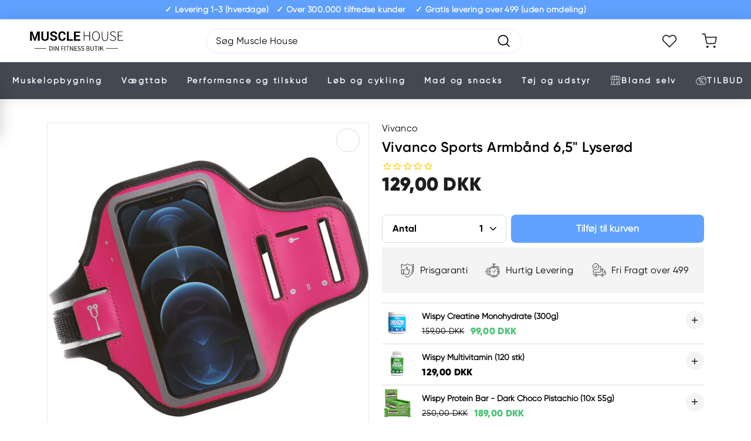

--- FILE ---
content_type: text/html; charset=utf-8
request_url: https://www.musclehouse.dk/products/vivanco-sports-armband-6-5-lyserod
body_size: 69529
content:
<script>
//if(window.location.href.indexOf('.nu')>-1) {
//  window.location.href="https://musclehouse.se"
//}
</script>
    


<!doctype html>
<html class="no-js" lang="da" dir="ltr">
<head>

    
        <link rel="preload" href="//www.musclehouse.dk/cdn/shop/products/sap-1.jpg?v=1648464906">
    
        <link rel="preload" href="//www.musclehouse.dk/cdn/shop/products/sap-2.jpg?v=1648464906">
    
        <link rel="preload" href="//www.musclehouse.dk/cdn/shop/products/sap-3.jpg?v=1648464906">
    





    
        <link href="[data-uri]" rel="stylesheet" id="ecom-global-css"/>
    
    
<style>
    .ecom-cart-popup {
        display: grid;
        position: fixed;
        inset: 0;
        z-index: 9999999;
        align-content: center;
        padding: 5px;
        justify-content: center;
        align-items: center;
        justify-items: center;
    }

    .ecom-cart-popup::before {content: ' ';position: absolute;background: #e5e5e5b3;inset: 0;}
    .ecom-ajax-loading{
        cursor:not-allowed;
    pointer-events: none;
    opacity: 0.6;
    }


    #ecom-toast {
    visibility: hidden;
    max-width: 50px;
    min-height: 50px;
    margin: auto;
    background-color: #333;
    color: #fff;
    text-align: center;
    border-radius: 2px;
    position: fixed;
    z-index: 1;
    left: 0;
    right: 0;
    bottom: 30px;
    font-size: 17px;
    display: grid;
    grid-template-columns: 50px auto;
    align-items: center;
    justify-content: start;
    align-content: center;
    justify-items: start;
    }
    #ecom-toast.ecom-toast-show {
    visibility: visible;
    -webkit-animation: ecomFadein 0.5s, ecomExpand 0.5s 0.5s, ecomStay 3s 1s, ecomShrink 0.5s 2s, ecomFadeout 0.5s 2.5s;
    animation: ecomFadein 0.5s, ecomExpand 0.5s 0.5s, ecomStay 3s 1s, ecomShrink 0.5s 4s, ecomFadeout 0.5s 4.5s;
    }
    #ecom-toast #ecom-toast-icon {
    width: 50px;
    height: 100%;
    /* float: left; */
    /* padding-top: 16px; */
    /* padding-bottom: 16px; */
    box-sizing: border-box;
    background-color: #111;
    color: #fff;
    padding: 5px;
    }
    #ecom-toast .ecom-toast-icon-svg {
    width: 100%;
    height: 100%;
    display: block;
    position: relative;
    vertical-align: middle;
    margin: auto;
    text-align: center;
    /* padding: 5px; */
    }
    #ecom-toast #ecom-toast-desc {
    color: #fff;
    padding: 16px;
    overflow: hidden;
    white-space: nowrap;
    }

    @-webkit-keyframes ecomFadein {
    from {
        bottom: 0;
        opacity: 0;
    }
    to {
        bottom: 30px;
        opacity: 1;
    }
    }
    @keyframes fadein {
    from {
        bottom: 0;
        opacity: 0;
    }
    to {
        bottom: 30px;
        opacity: 1;
    }
    }
    @-webkit-keyframes ecomExpand {
    from {
        min-width: 50px;
    }
    to {
        min-width: var(--ecom-max-width);
    }
    }
    @keyframes ecomExpand {
    from {
        min-width: 50px;
    }
    to {
        min-width: var(--ecom-max-width);
    }
    }
    @-webkit-keyframes ecomStay {
    from {
        min-width: var(--ecom-max-width);
    }
    to {
        min-width: var(--ecom-max-width);
    }
    }
    @keyframes ecomStay {
    from {
        min-width: var(--ecom-max-width);
    }
    to {
        min-width: var(--ecom-max-width);
    }
    }
    @-webkit-keyframes ecomShrink {
    from {
        min-width: var(--ecom-max-width);
    }
    to {
        min-width: 50px;
    }
    }
    @keyframes ecomShrink {
    from {
        min-width: var(--ecom-max-width);
    }
    to {
        min-width: 50px;
    }
    }
    @-webkit-keyframes ecomFadeout {
    from {
        bottom: 30px;
        opacity: 1;
    }
    to {
        bottom: 60px;
        opacity: 0;
    }
    }
    @keyframes ecomFadeout {
    from {
        bottom: 30px;
        opacity: 1;
    }
    to {
        bottom: 60px;
        opacity: 0;
    }
    }
    </style>

    <script type="text/javascript" id="ecom-theme-helpers" async="async">
        window.EComposer = window.EComposer || {};
        (function(){this.configs = {
                ajax_cart: {
                    enable: false
                },
                quickview: {
                    enable: false
                }

                };
        
            this.customer = false;
        
            this.routes = {
                domain: 'https://www.musclehouse.dk',
                root_url: '/',
                collections_url: '/collections',
                all_products_collection_url: '/collections/all',
                cart_url:'/cart',
                cart_add_url:'/cart/add',
                cart_change_url:'/cart/change',
                cart_clear_url: '/cart/clear',
                cart_update_url: '/cart/update',
                product_recommendations_url: '/recommendations/products'
            };
            this.queryParams = {};
            if (window.location.search.length) {
                new URLSearchParams(window.location.search).forEach((value,key)=>{
                    this.queryParams[key] = value;
                })
            }
            this.money_format = "{{amount_with_comma_separator}} kr",
            this.money_with_currency_format = "{{amount_with_comma_separator}} DKK",
            this.formatMoney = function(t, e) {
                function n(t, e) {
                    return void 0 === t ? e : t
                }
                function o(t, e, o, i) {
                    if (e = n(e, 2),
                    o = n(o, ","),
                    i = n(i, "."),
                    isNaN(t) || null == t)
                        return 0;
                    var r = (t = (t / 100).toFixed(e)).split(".");
                    return r[0].replace(/(\d)(?=(\d\d\d)+(?!\d))/g, "$1" + o) + (r[1] ? i + r[1] : "")
                }
                "string" == typeof t && (t = t.replace(".", ""));
                var i = ""
                , r = /\{\{\s*(\w+)\s*\}\}/
                , a = e || this.money_format;
                switch (a.match(r)[1]) {
                case "amount":
                    i = o(t, 2);
                    break;
                case "amount_no_decimals":
                    i = o(t, 0);
                    break;
                case "amount_with_comma_separator":
                    i = o(t, 2, ".", ",");
                    break;
                case "amount_with_space_separator":
                    i = o(t, 2, " ", ",");
                    break;
                case "amount_with_period_and_space_separator":
                    i = o(t, 2, " ", ".");
                    break;
                case "amount_no_decimals_with_comma_separator":
                    i = o(t, 0, ".", ",");
                    break;
                case "amount_no_decimals_with_space_separator":
                    i = o(t, 0, " ");
                    break;
                case "amount_with_apostrophe_separator":
                    i = o(t, 2, "'", ".")
                }
                return a.replace(r, i)
            }
            this.resizeImage = function(t, r) {
                try {
                    if (t.indexOf('cdn.shopify.com') === -1)
                        return t;
                    if (!r || "original" == r ||  "full" == r || "master" == r)
                        return t;
                    var o = t.match(/\.(jpg|jpeg|gif|png|bmp|bitmap|tiff|tif)((\#[0-9a-z\-]+)?(\?v=.*)?)?$/igm);
                    if (null == o)
                        return null;
                    var i = t.split(o[0])
                    , x = o[0];
                    return i[0] + "_" + r + x;
                } catch (o) {
                    return t
                }
            },
            this.getProduct = function(handle){
            if(!handle)
            {
                return false;
            }
            let endpoint = this.routes.root_url + '/products/' + handle + '.js'
            if(window.ECOM_LIVE)
            {
                endpoint = '/shop/builder/ajax/ecom-proxy/products/' + handle;
            }
            return  window.fetch(endpoint,{
                headers: {
                'Content-Type' : 'application/json'
                }
            })
            .then(res=> res.json());

            }
        }).bind(window.EComposer)();
    </script>


<script src="https://cdn.ecomposer.app/vendors/js/jquery.min.js"  crossorigin="anonymous" referrerpolicy="no-referrer"></script>
  <!-- Fast Simon --><script id="autocomplete-initilizer" src="https://static-autocomplete.fastsimon.com/fast-simon-autocomplete-init.umd.js?mode=shopify&UUID=6821ae6a-2dc3-4232-9369-87f4b2941591&store=60519416061" async> </script><!-- Fast Simon -->




  <script>
  window.codebase = window.codebase || {};
  window.codebase.iid = 'F7A4C3ED874E';
  </script>
  <script src="https://scripts.conversion.io/conversion.js" async></script>

  <!-- Varify.io® code for MuscleHouse-->
  <script>
    window.varify = window.varify || {};
    window.varify.iid = 3661;
  </script>
  <script src="https://app.varify.io/varify.js"></script>



  <!-- Google Tag Manager -->
<script>(function(w,d,s,l,i){w[l]=w[l]||[];w[l].push({'gtm.start':
new Date().getTime(),event:'gtm.js'});var f=d.getElementsByTagName(s)[0],
j=d.createElement(s),dl=l!='dataLayer'?'&l='+l:'';j.async=true;j.src=
'https://www.googletagmanager.com/gtm.js?id='+i+dl;f.parentNode.insertBefore(j,f);
})(window,document,'script','dataLayer','GTM-MZVMMCF');</script>
<!-- End Google Tag Manager -->

  <meta charset="utf-8">
  <meta http-equiv="X-UA-Compatible" content="IE=edge,chrome=1">
  <meta name="viewport" content="width=device-width,initial-scale=1">
  <meta name="theme-color" content="#0066cc">
  <link rel="canonical" href="https://www.musclehouse.dk/products/vivanco-sports-armband-6-5-lyserod">
  <link rel="preload" as="style" href="//www.musclehouse.dk/cdn/shop/t/12/assets/theme.css?v=135033202346892822441710171891">
  <link rel="preload" as="script" href="//www.musclehouse.dk/cdn/shop/t/12/assets/theme.js?v=103570796482378254241669128459">
  <link rel="preconnect" href="https://cdn.shopify.com">
  <link rel="preconnect" href="https://fonts.shopifycdn.com">
  <link rel="dns-prefetch" href="https://productreviews.shopifycdn.com">
  <link rel="dns-prefetch" href="https://ajax.googleapis.com">
  <link rel="dns-prefetch" href="https://maps.googleapis.com">
  <link rel="dns-prefetch" href="https://maps.gstatic.com"><link rel="shortcut icon" href="//www.musclehouse.dk/cdn/shop/files/favicon_32x32.png?v=1640652882" type="image/png" /><title>Sportsarmbånd 6,5&quot; Sort fra Vivanco » Køb hos Muscle House her!
</title>
<!-- begin Convert Experiences code-->
  <script type="text/javascript" src="//cdn-4.convertexperiments.com/js/1004642-1004553.js"></script>
  <!-- end Convert Experiences code --><meta name="description" content="Smart 6,5&quot; sportsarmbånd i sort fra Vivanco » Universalt sportsarmbånd med funktionelle egenskaber » Hurtig levering ✓ Prismatch ✓ Gratis ombytning ✓ | Muscle House">
    <meta name="robots" content="index,follow" />
  

  <meta property="og:site_name" content="Muscle House">
  <meta property="og:url" content="https://www.musclehouse.dk/products/vivanco-sports-armband-6-5-lyserod">
  <meta property="og:title" content="Vivanco Sports Armbånd 6,5&quot; Lyserød">
  <meta property="og:type" content="product">
  <meta property="og:description" content="Smart 6,5&quot; sportsarmbånd i sort fra Vivanco » Universalt sportsarmbånd med funktionelle egenskaber » Hurtig levering ✓ Prismatch ✓ Gratis ombytning ✓ | Muscle House"><meta property="og:image" content="http://www.musclehouse.dk/cdn/shop/products/sap-1.jpg?v=1648464906">
    <meta property="og:image:secure_url" content="https://www.musclehouse.dk/cdn/shop/products/sap-1.jpg?v=1648464906">
    <meta property="og:image:width" content="1000">
    <meta property="og:image:height" content="1000"><meta name="twitter:site" content="@">
  <meta name="twitter:card" content="summary_large_image">
  <meta name="twitter:title" content="Vivanco Sports Armbånd 6,5" Lyserød">
  <meta name="twitter:description" content="Smart 6,5&quot; sportsarmbånd i sort fra Vivanco » Universalt sportsarmbånd med funktionelle egenskaber » Hurtig levering ✓ Prismatch ✓ Gratis ombytning ✓ | Muscle House">
<style data-shopify>@font-face {
  font-family: "Libre Baskerville";
  font-weight: 400;
  font-style: normal;
  font-display: swap;
  src: url("//www.musclehouse.dk/cdn/fonts/libre_baskerville/librebaskerville_n4.2ec9ee517e3ce28d5f1e6c6e75efd8a97e59c189.woff2") format("woff2"),
       url("//www.musclehouse.dk/cdn/fonts/libre_baskerville/librebaskerville_n4.323789551b85098885c8eccedfb1bd8f25f56007.woff") format("woff");
}

  @font-face {
  font-family: Poppins;
  font-weight: 400;
  font-style: normal;
  font-display: swap;
  src: url("//www.musclehouse.dk/cdn/fonts/poppins/poppins_n4.0ba78fa5af9b0e1a374041b3ceaadf0a43b41362.woff2") format("woff2"),
       url("//www.musclehouse.dk/cdn/fonts/poppins/poppins_n4.214741a72ff2596839fc9760ee7a770386cf16ca.woff") format("woff");
}


  @font-face {
  font-family: Poppins;
  font-weight: 600;
  font-style: normal;
  font-display: swap;
  src: url("//www.musclehouse.dk/cdn/fonts/poppins/poppins_n6.aa29d4918bc243723d56b59572e18228ed0786f6.woff2") format("woff2"),
       url("//www.musclehouse.dk/cdn/fonts/poppins/poppins_n6.5f815d845fe073750885d5b7e619ee00e8111208.woff") format("woff");
}

  @font-face {
  font-family: Poppins;
  font-weight: 400;
  font-style: italic;
  font-display: swap;
  src: url("//www.musclehouse.dk/cdn/fonts/poppins/poppins_i4.846ad1e22474f856bd6b81ba4585a60799a9f5d2.woff2") format("woff2"),
       url("//www.musclehouse.dk/cdn/fonts/poppins/poppins_i4.56b43284e8b52fc64c1fd271f289a39e8477e9ec.woff") format("woff");
}

  @font-face {
  font-family: Poppins;
  font-weight: 600;
  font-style: italic;
  font-display: swap;
  src: url("//www.musclehouse.dk/cdn/fonts/poppins/poppins_i6.bb8044d6203f492888d626dafda3c2999253e8e9.woff2") format("woff2"),
       url("//www.musclehouse.dk/cdn/fonts/poppins/poppins_i6.e233dec1a61b1e7dead9f920159eda42280a02c3.woff") format("woff");
}

</style><link href="//www.musclehouse.dk/cdn/shop/t/12/assets/theme.css?v=135033202346892822441710171891" rel="stylesheet" type="text/css" media="all" />
<style data-shopify>:root {
    --typeHeaderPrimary: 'Gilroy-Regular';
    --typeHeaderFallback: 'Gilroy-Regular';
    --typeHeaderSize: 36px;
    --typeHeaderWeight: 400;
    --typeHeaderLineHeight: 1.2;
    --typeHeaderSpacing: 0.0em;

    --typeBasePrimary: 'Gilroy-Regular';
    --typeBaseFallback: 'Gilroy-Regular';
    --typeBaseSize: 16px;
    --typeBaseWeight: 400;
    --typeBaseSpacing: 0.025em;
    --typeBaseLineHeight: 1.5;

    --colorSmallImageBg: #ffffff;
    --colorSmallImageBgDark: #f7f7f7;
    --colorLargeImageBg: #e7e7e7;
    --colorLargeImageBgLight: #ffffff;

    --iconWeight: 4px;
    --iconLinecaps: miter;

    
      --buttonRadius: 0px;
      --btnPadding: 11px 20px;
    

    
      --roundness: 0px;
    

    
      --gridThickness: 0px;
    

    --productTileMargin: 10%;
    --collectionTileMargin: 17%;

    --swatchSize: 40px;
  }

  @media screen and (max-width: 768px) {
    :root {
      --typeBaseSize: 14px;

      
        --roundness: 0px;
        --btnPadding: 9px 17px;
      
    }
  }</style><link rel="stylesheet" href="//www.musclehouse.dk/cdn/shop/t/12/assets/font.css?v=157423395134381084651670600017"><link rel="stylesheet" href="//www.musclehouse.dk/cdn/shop/t/12/assets/style.css?v=145412413059826495591733347980"><script>
    document.documentElement.className = document.documentElement.className.replace('no-js', 'js');

    window.theme = window.theme || {};
    theme.routes = {
      home: "/",
      collections: "/collections",
      cart: "/cart.js",
      cartPage: "/cart",
      cartAdd: "/cart/add.js",
      cartChange: "/cart/change.js",
      search: "/search"
    };
    theme.strings = {
      soldOut: "Udsolgt",
      unavailable: "Ikke tilgængelig",
      inStockLabel: "På lager, klar til afsendelse",
      stockLabel: "Lav lagerbeholdning - [count] antal tilbage",
      willNotShipUntil: "Klar til afsendelse [date]",
      willBeInStockAfter: "Tilbage på lager [date]",
      waitingForStock: "Lagerbeholdning er på vej!",
      savePrice: "Besparelse [saved_amount]",
      cartEmpty: "Din kurv er tom.",
      cartTermsConfirmation: "Godkend handels- og salgsbetingelserne",
      searchCollections: "Kollektioner:",
      searchPages: "Sider:",
      searchArticles: "Artikler:"
    };
    theme.settings = {
      defaultDelivery: 3900,
      dynamicVariantsEnable: true,
      cartType: "dropdown",
      isCustomerTemplate: false,
      moneyFormat: '{' + '{' + 'amount_with_comma_separator' +  '}' + '}' + ' DKK',
      saveType: "dollar",
      productImageSize: "square",
      productImageCover: true,
      predictiveSearch: true,
      predictiveSearchType: "product,article",
      superScriptSetting: false,
      superScriptPrice: false,
      quickView: true,
      quickAdd: true,
      activate_tag_discount: true,
      themeName: 'Expanse',
      themeVersion: "2.2.0",
      store: "https://www.musclehouse.dk",
      isB2b: '',
      minimum_order_amount: '0',customerTags: '[{}]',};
  </script>

  <style>
    .template-grid--NYHED {background-color: #FF7043;}
    .template-grid--TILBUD {background-color: #1da35c;}
    .template-grid--MÆNGDERABAT {background-color: #60a2ff;}
    .template-grid--BLAND-SELV {background-color: #424953;}
    .product-grid-item__tag.template-grid--off,
    .template-grid--off {
      background-color: #1da35c;
      
      visibility: hidden;
      height: 0;
      padding: 0;
      margin: 0;
    }
  </style>

  <script>window.performance && window.performance.mark && window.performance.mark('shopify.content_for_header.start');</script><meta name="facebook-domain-verification" content="0617sduqwpp21jltifza6h6o2xjmrb">
<meta name="google-site-verification" content="DlXFKM-2VwZJ-h9FxuPrVbG7Qx1eudTvGj8dy-bQNio">
<meta id="shopify-digital-wallet" name="shopify-digital-wallet" content="/60519416061/digital_wallets/dialog">
<link rel="alternate" type="application/json+oembed" href="https://www.musclehouse.dk/products/vivanco-sports-armband-6-5-lyserod.oembed">
<script async="async" src="/checkouts/internal/preloads.js?locale=da-DK"></script>
<script id="shopify-features" type="application/json">{"accessToken":"92bfdf7b4c66f3a0ec557df07b9543f3","betas":["rich-media-storefront-analytics"],"domain":"www.musclehouse.dk","predictiveSearch":true,"shopId":60519416061,"locale":"da"}</script>
<script>var Shopify = Shopify || {};
Shopify.shop = "muscle-house-v2.myshopify.com";
Shopify.locale = "da";
Shopify.currency = {"active":"DKK","rate":"1.0"};
Shopify.country = "DK";
Shopify.theme = {"name":"Live | Musclehouse x Signifly","id":129914503421,"schema_name":"Expanse","schema_version":"2.2.0","theme_store_id":902,"role":"main"};
Shopify.theme.handle = "null";
Shopify.theme.style = {"id":null,"handle":null};
Shopify.cdnHost = "www.musclehouse.dk/cdn";
Shopify.routes = Shopify.routes || {};
Shopify.routes.root = "/";</script>
<script type="module">!function(o){(o.Shopify=o.Shopify||{}).modules=!0}(window);</script>
<script>!function(o){function n(){var o=[];function n(){o.push(Array.prototype.slice.apply(arguments))}return n.q=o,n}var t=o.Shopify=o.Shopify||{};t.loadFeatures=n(),t.autoloadFeatures=n()}(window);</script>
<script id="shop-js-analytics" type="application/json">{"pageType":"product"}</script>
<script defer="defer" async type="module" src="//www.musclehouse.dk/cdn/shopifycloud/shop-js/modules/v2/client.init-shop-cart-sync_C8w7Thf0.da.esm.js"></script>
<script defer="defer" async type="module" src="//www.musclehouse.dk/cdn/shopifycloud/shop-js/modules/v2/chunk.common_hABmsQwT.esm.js"></script>
<script type="module">
  await import("//www.musclehouse.dk/cdn/shopifycloud/shop-js/modules/v2/client.init-shop-cart-sync_C8w7Thf0.da.esm.js");
await import("//www.musclehouse.dk/cdn/shopifycloud/shop-js/modules/v2/chunk.common_hABmsQwT.esm.js");

  window.Shopify.SignInWithShop?.initShopCartSync?.({"fedCMEnabled":true,"windoidEnabled":true});

</script>
<script>(function() {
  var isLoaded = false;
  function asyncLoad() {
    if (isLoaded) return;
    isLoaded = true;
    var urls = ["https:\/\/cdn1.stamped.io\/files\/widget.min.js?shop=muscle-house-v2.myshopify.com","https:\/\/intg.snapchat.com\/shopify\/shopify-scevent-init.js?id=e5ea14be-a082-4051-b529-bdad97b0deea\u0026shop=muscle-house-v2.myshopify.com","https:\/\/scripts.makeinfluence.com\/integrations\/11e91e16-7bd7-a308-9cb2-9681f5067383.js?shop=muscle-house-v2.myshopify.com","https:\/\/static.klaviyo.com\/onsite\/js\/PC86qk\/klaviyo.js?company_id=PC86qk\u0026shop=muscle-house-v2.myshopify.com"];
    for (var i = 0; i < urls.length; i++) {
      var s = document.createElement('script');
      s.type = 'text/javascript';
      s.async = true;
      s.src = urls[i];
      var x = document.getElementsByTagName('script')[0];
      x.parentNode.insertBefore(s, x);
    }
  };
  if(window.attachEvent) {
    window.attachEvent('onload', asyncLoad);
  } else {
    window.addEventListener('load', asyncLoad, false);
  }
})();</script>
<script id="__st">var __st={"a":60519416061,"offset":3600,"reqid":"2ed2546c-2259-4fb4-9071-4b3e186eb2c6-1768744335","pageurl":"www.musclehouse.dk\/products\/vivanco-sports-armband-6-5-lyserod","u":"f781137c7737","p":"product","rtyp":"product","rid":7624530591997};</script>
<script>window.ShopifyPaypalV4VisibilityTracking = true;</script>
<script id="captcha-bootstrap">!function(){'use strict';const t='contact',e='account',n='new_comment',o=[[t,t],['blogs',n],['comments',n],[t,'customer']],c=[[e,'customer_login'],[e,'guest_login'],[e,'recover_customer_password'],[e,'create_customer']],r=t=>t.map((([t,e])=>`form[action*='/${t}']:not([data-nocaptcha='true']) input[name='form_type'][value='${e}']`)).join(','),a=t=>()=>t?[...document.querySelectorAll(t)].map((t=>t.form)):[];function s(){const t=[...o],e=r(t);return a(e)}const i='password',u='form_key',d=['recaptcha-v3-token','g-recaptcha-response','h-captcha-response',i],f=()=>{try{return window.sessionStorage}catch{return}},m='__shopify_v',_=t=>t.elements[u];function p(t,e,n=!1){try{const o=window.sessionStorage,c=JSON.parse(o.getItem(e)),{data:r}=function(t){const{data:e,action:n}=t;return t[m]||n?{data:e,action:n}:{data:t,action:n}}(c);for(const[e,n]of Object.entries(r))t.elements[e]&&(t.elements[e].value=n);n&&o.removeItem(e)}catch(o){console.error('form repopulation failed',{error:o})}}const l='form_type',E='cptcha';function T(t){t.dataset[E]=!0}const w=window,h=w.document,L='Shopify',v='ce_forms',y='captcha';let A=!1;((t,e)=>{const n=(g='f06e6c50-85a8-45c8-87d0-21a2b65856fe',I='https://cdn.shopify.com/shopifycloud/storefront-forms-hcaptcha/ce_storefront_forms_captcha_hcaptcha.v1.5.2.iife.js',D={infoText:'Beskyttet af hCaptcha',privacyText:'Beskyttelse af persondata',termsText:'Vilkår'},(t,e,n)=>{const o=w[L][v],c=o.bindForm;if(c)return c(t,g,e,D).then(n);var r;o.q.push([[t,g,e,D],n]),r=I,A||(h.body.append(Object.assign(h.createElement('script'),{id:'captcha-provider',async:!0,src:r})),A=!0)});var g,I,D;w[L]=w[L]||{},w[L][v]=w[L][v]||{},w[L][v].q=[],w[L][y]=w[L][y]||{},w[L][y].protect=function(t,e){n(t,void 0,e),T(t)},Object.freeze(w[L][y]),function(t,e,n,w,h,L){const[v,y,A,g]=function(t,e,n){const i=e?o:[],u=t?c:[],d=[...i,...u],f=r(d),m=r(i),_=r(d.filter((([t,e])=>n.includes(e))));return[a(f),a(m),a(_),s()]}(w,h,L),I=t=>{const e=t.target;return e instanceof HTMLFormElement?e:e&&e.form},D=t=>v().includes(t);t.addEventListener('submit',(t=>{const e=I(t);if(!e)return;const n=D(e)&&!e.dataset.hcaptchaBound&&!e.dataset.recaptchaBound,o=_(e),c=g().includes(e)&&(!o||!o.value);(n||c)&&t.preventDefault(),c&&!n&&(function(t){try{if(!f())return;!function(t){const e=f();if(!e)return;const n=_(t);if(!n)return;const o=n.value;o&&e.removeItem(o)}(t);const e=Array.from(Array(32),(()=>Math.random().toString(36)[2])).join('');!function(t,e){_(t)||t.append(Object.assign(document.createElement('input'),{type:'hidden',name:u})),t.elements[u].value=e}(t,e),function(t,e){const n=f();if(!n)return;const o=[...t.querySelectorAll(`input[type='${i}']`)].map((({name:t})=>t)),c=[...d,...o],r={};for(const[a,s]of new FormData(t).entries())c.includes(a)||(r[a]=s);n.setItem(e,JSON.stringify({[m]:1,action:t.action,data:r}))}(t,e)}catch(e){console.error('failed to persist form',e)}}(e),e.submit())}));const S=(t,e)=>{t&&!t.dataset[E]&&(n(t,e.some((e=>e===t))),T(t))};for(const o of['focusin','change'])t.addEventListener(o,(t=>{const e=I(t);D(e)&&S(e,y())}));const B=e.get('form_key'),M=e.get(l),P=B&&M;t.addEventListener('DOMContentLoaded',(()=>{const t=y();if(P)for(const e of t)e.elements[l].value===M&&p(e,B);[...new Set([...A(),...v().filter((t=>'true'===t.dataset.shopifyCaptcha))])].forEach((e=>S(e,t)))}))}(h,new URLSearchParams(w.location.search),n,t,e,['guest_login'])})(!0,!0)}();</script>
<script integrity="sha256-4kQ18oKyAcykRKYeNunJcIwy7WH5gtpwJnB7kiuLZ1E=" data-source-attribution="shopify.loadfeatures" defer="defer" src="//www.musclehouse.dk/cdn/shopifycloud/storefront/assets/storefront/load_feature-a0a9edcb.js" crossorigin="anonymous"></script>
<script data-source-attribution="shopify.dynamic_checkout.dynamic.init">var Shopify=Shopify||{};Shopify.PaymentButton=Shopify.PaymentButton||{isStorefrontPortableWallets:!0,init:function(){window.Shopify.PaymentButton.init=function(){};var t=document.createElement("script");t.src="https://www.musclehouse.dk/cdn/shopifycloud/portable-wallets/latest/portable-wallets.da.js",t.type="module",document.head.appendChild(t)}};
</script>
<script data-source-attribution="shopify.dynamic_checkout.buyer_consent">
  function portableWalletsHideBuyerConsent(e){var t=document.getElementById("shopify-buyer-consent"),n=document.getElementById("shopify-subscription-policy-button");t&&n&&(t.classList.add("hidden"),t.setAttribute("aria-hidden","true"),n.removeEventListener("click",e))}function portableWalletsShowBuyerConsent(e){var t=document.getElementById("shopify-buyer-consent"),n=document.getElementById("shopify-subscription-policy-button");t&&n&&(t.classList.remove("hidden"),t.removeAttribute("aria-hidden"),n.addEventListener("click",e))}window.Shopify?.PaymentButton&&(window.Shopify.PaymentButton.hideBuyerConsent=portableWalletsHideBuyerConsent,window.Shopify.PaymentButton.showBuyerConsent=portableWalletsShowBuyerConsent);
</script>
<script data-source-attribution="shopify.dynamic_checkout.cart.bootstrap">document.addEventListener("DOMContentLoaded",(function(){function t(){return document.querySelector("shopify-accelerated-checkout-cart, shopify-accelerated-checkout")}if(t())Shopify.PaymentButton.init();else{new MutationObserver((function(e,n){t()&&(Shopify.PaymentButton.init(),n.disconnect())})).observe(document.body,{childList:!0,subtree:!0})}}));
</script>

<script>window.performance && window.performance.mark && window.performance.mark('shopify.content_for_header.end');</script>

  

  <script src="//www.musclehouse.dk/cdn/shop/t/12/assets/vendor-scripts-v1.js" defer="defer"></script>
  <script src="//www.musclehouse.dk/cdn/shop/t/12/assets/theme.js?v=103570796482378254241669128459" defer="defer"></script>

  <script src="//www.musclehouse.dk/cdn/shop/t/12/assets/jquery-3.6.0.min.js?v=8324501383853434791641413793"></script>
  <script src="//www.musclehouse.dk/cdn/shop/t/12/assets/mustache.min.js?v=66672044154694110321641413797" ></script><link rel="stylesheet" href="//www.musclehouse.dk/cdn/shop/t/12/assets/slick.css?v=98340474046176884051641413801">
  <link rel="stylesheet" href="//www.musclehouse.dk/cdn/shop/t/12/assets/slick-theme.css?v=66188279425909285941643043711">
  
  <!-- SlideRule Script Start -->
  <script name="sliderule-tracking" data-ot-ignore>
(function(){
	slideruleData = {
    "version":"v0.0.1",
    "referralExclusion":"/(paypal|visa|MasterCard|clicksafe|arcot\.com|geschuetzteinkaufen|checkout\.shopify\.com|checkout\.rechargeapps\.com|portal\.afterpay\.com|payfort)/",
    "googleSignals":true,
    "anonymizeIp":true,
    "productClicks":true,
    "persistentUserId":true,
    "hideBranding":false,
    "ecommerce":{"currencyCode":"DKK",
    "impressions":[]},
    "pageType":"product",
	"destinations":{"google_analytics_4":{"measurementIds":["G-ETBP2F68X2"]}},
    "cookieUpdate":true
	}

	
		slideruleData.themeMode = "live"
	

	


	
	})();
</script>
<script async type="text/javascript" src=https://grow.slideruleanalytics.com/eluredils-g.js></script>
  <!-- SlideRule Script End -->
<!-- BEGIN app block: shopify://apps/eg-auto-add-to-cart/blocks/app-embed/0f7d4f74-1e89-4820-aec4-6564d7e535d2 -->










  
    <script
      async
      type="text/javascript"
      src="https://cdn.506.io/eg/script.js?shop=muscle-house-v2.myshopify.com&v=7"
    ></script>
  



  <meta id="easygift-shop" itemid="c2hvcF8kXzE3Njg3NDQzMzU=" content="{&quot;isInstalled&quot;:true,&quot;installedOn&quot;:&quot;2021-12-20T14:23:19.913Z&quot;,&quot;appVersion&quot;:&quot;3.0&quot;,&quot;subscriptionName&quot;:&quot;Unlimited&quot;,&quot;cartAnalytics&quot;:true,&quot;freeTrialEndsOn&quot;:null,&quot;settings&quot;:{&quot;reminderBannerStyle&quot;:{&quot;position&quot;:{&quot;horizontal&quot;:&quot;right&quot;,&quot;vertical&quot;:&quot;bottom&quot;},&quot;primaryColor&quot;:&quot;#000000&quot;,&quot;cssStyles&quot;:&quot;&quot;,&quot;headerText&quot;:&quot;&quot;,&quot;subHeaderText&quot;:&quot;&quot;,&quot;showImage&quot;:false,&quot;imageUrl&quot;:null,&quot;displayAfter&quot;:5,&quot;closingMode&quot;:&quot;doNotAutoClose&quot;,&quot;selfcloseAfter&quot;:5,&quot;reshowBannerAfter&quot;:&quot;everyNewSession&quot;},&quot;addedItemIdentifier&quot;:&quot;_Gifted&quot;,&quot;ignoreOtherAppLineItems&quot;:null,&quot;customVariantsInfoLifetimeMins&quot;:1440,&quot;redirectPath&quot;:null,&quot;ignoreNonStandardCartRequests&quot;:false,&quot;bannerStyle&quot;:{&quot;position&quot;:{&quot;horizontal&quot;:&quot;right&quot;,&quot;vertical&quot;:&quot;bottom&quot;},&quot;primaryColor&quot;:&quot;#000000&quot;,&quot;cssStyles&quot;:null},&quot;themePresetId&quot;:null,&quot;notificationStyle&quot;:{&quot;position&quot;:{&quot;horizontal&quot;:null,&quot;vertical&quot;:null},&quot;primaryColor&quot;:null,&quot;duration&quot;:null,&quot;cssStyles&quot;:null,&quot;hasCustomizations&quot;:false},&quot;fetchCartData&quot;:false,&quot;useLocalStorage&quot;:{&quot;enabled&quot;:false,&quot;expiryMinutes&quot;:null},&quot;popupStyle&quot;:{&quot;closeModalOutsideClick&quot;:true,&quot;priceShowZeroDecimals&quot;:true,&quot;showProductLink&quot;:false,&quot;primaryColor&quot;:null,&quot;secondaryColor&quot;:null,&quot;cssStyles&quot;:null,&quot;hasCustomizations&quot;:false,&quot;addButtonText&quot;:null,&quot;dismissButtonText&quot;:null,&quot;outOfStockButtonText&quot;:null,&quot;imageUrl&quot;:null,&quot;subscriptionLabel&quot;:&quot;Subscription Plan&quot;},&quot;refreshAfterBannerClick&quot;:false,&quot;disableReapplyRules&quot;:false,&quot;disableReloadOnFailedAddition&quot;:false,&quot;autoReloadCartPage&quot;:false,&quot;ajaxRedirectPath&quot;:null,&quot;allowSimultaneousRequests&quot;:false,&quot;applyRulesOnCheckout&quot;:true,&quot;enableCartCtrlOverrides&quot;:true,&quot;customRedirectFromCart&quot;:null,&quot;scriptSettings&quot;:{&quot;branding&quot;:{&quot;show&quot;:false,&quot;removalRequestSent&quot;:null},&quot;productPageRedirection&quot;:{&quot;enabled&quot;:false,&quot;products&quot;:[],&quot;redirectionURL&quot;:&quot;\/&quot;},&quot;debugging&quot;:{&quot;enabled&quot;:false,&quot;enabledOn&quot;:null,&quot;stringifyObj&quot;:false},&quot;removeEGPropertyFromSplitActionLineItems&quot;:false,&quot;fetchProductInfoFromSavedDomain&quot;:false,&quot;enableBuyNowInterceptions&quot;:false,&quot;removeProductsAddedFromExpiredRules&quot;:false,&quot;useFinalPrice&quot;:false,&quot;hideGiftedPropertyText&quot;:false,&quot;fetchCartDataBeforeRequest&quot;:false,&quot;customCSS&quot;:null,&quot;delayUpdates&quot;:2000,&quot;decodePayload&quot;:false,&quot;hideAlertsOnFrontend&quot;:true},&quot;accessToEnterprise&quot;:false},&quot;translations&quot;:null,&quot;defaultLocale&quot;:&quot;da&quot;,&quot;shopDomain&quot;:&quot;www.musclehouse.dk&quot;}">


<script defer>
  (async function() {
    try {

      const blockVersion = "v3"
      if (blockVersion != "v3") {
        return
      }

      let metaErrorFlag = false;
      if (metaErrorFlag) {
        return
      }

      // Parse metafields as JSON
      const metafields = {"easygift-rule-61c1c99a4477cd00171fa6c4":{"schedule":{"enabled":false,"starts":null,"ends":null},"trigger":{"productTags":{"targets":["PANT-24"],"collectionInfo":null,"sellingPlan":null},"type":"productTags","minCartValue":null,"hasUpperCartValue":false,"upperCartValue":null,"condition":"any","conditionMin":null,"conditionMax":null,"collectionSellingPlanType":null,"products":[{"name":"NOCCO - Bland Selv (24x 330ml) - Default Title","variantId":42150727680253,"variantGid":"gid:\/\/shopify\/ProductVariant\/42150727680253","productGid":"gid:\/\/shopify\/Product\/7484961947901","handle":"nocco-3x8","sellingPlans":[],"alerts":[],"_id":"6790a6fe57bf26ff00ecfc69"},{"name":"NOCCO - Blood Orange Del Sol (24x 330ml) - Default Title","variantId":42150766936317,"variantGid":"gid:\/\/shopify\/ProductVariant\/42150766936317","productGid":"gid:\/\/shopify\/Product\/7484981248253","handle":"nocco-blood-orange-del-sol-24-stk","sellingPlans":[],"alerts":[],"_id":"6790a6fe57bf26ff00ecfc6a"},{"name":"NOCCO - Juicy Melba (24x 330ml) - Default Title","variantId":46444544819525,"variantGid":"gid:\/\/shopify\/ProductVariant\/46444544819525","productGid":"gid:\/\/shopify\/Product\/8352741065029","handle":"nocco-juicy-melba-24x-330ml","sellingPlans":[],"alerts":[],"_id":"6790a6fe57bf26ff00ecfc6b"},{"name":"NOCCO - Limon Del Sol (24x 330ml) - Default Title","variantId":42150735872253,"variantGid":"gid:\/\/shopify\/ProductVariant\/42150735872253","productGid":"gid:\/\/shopify\/Product\/7484965617917","handle":"nocco-del-sol-limited-summer-edition-24-stk","sellingPlans":[],"alerts":[],"_id":"6790a6fe57bf26ff00ecfc6c"},{"name":"NOCCO Focus - Grand Sour (24x 330ml) - Default Title","variantId":54016700907845,"variantGid":"gid:\/\/shopify\/ProductVariant\/54016700907845","productGid":"gid:\/\/shopify\/Product\/14887305937221","handle":"nocco-focus-grand-sour-24x-330ml-1","sellingPlans":[],"alerts":[],"_id":"6790a6fe57bf26ff00ecfc6d"},{"name":"NOCCO Focus - Ramonade (24x 330ml) - Default Title","variantId":43293877010685,"variantGid":"gid:\/\/shopify\/ProductVariant\/43293877010685","productGid":"gid:\/\/shopify\/Product\/7858199429373","handle":"nocco-focus-ramonade-24x-330ml","sellingPlans":[],"alerts":[],"_id":"6790a6fe57bf26ff00ecfc6e"},{"name":"NOCCO Focus - Stellar Blend (24x 330ml) - Default Title","variantId":54016696123717,"variantGid":"gid:\/\/shopify\/ProductVariant\/54016696123717","productGid":"gid:\/\/shopify\/Product\/14887302332741","handle":"nocco-focus-stellar-blend-24x-330ml","sellingPlans":[],"alerts":[],"_id":"6790a6fe57bf26ff00ecfc6f"},{"name":"STATE Energy - Lemon\/Lime (24x 355ml) - OBS! BEDST FØR 14\/2-25 - Default Title","variantId":53634997846341,"variantGid":"gid:\/\/shopify\/ProductVariant\/53634997846341","productGid":"gid:\/\/shopify\/Product\/14784363462981","handle":"state-energy-lemon-lime-24x-355ml","sellingPlans":[],"alerts":[],"_id":"6790a6fe57bf26ff00ecfc70"},{"name":"STATE Energy Zero - Lemon\/Lime (24x 355ml) - OBS! BEDST FØR 14\/2-25 - Default Title","variantId":53634999091525,"variantGid":"gid:\/\/shopify\/ProductVariant\/53634999091525","productGid":"gid:\/\/shopify\/Product\/14784364085573","handle":"state-energy-zero-lemon-lime-24x-355ml","sellingPlans":[],"alerts":[],"_id":"6790a6fe57bf26ff00ecfc71"},{"name":"Red Bull Energy Drink - Abrikos-jordbær (24x 250 ml) - Default Title","variantId":50200689541445,"variantGid":"gid:\/\/shopify\/ProductVariant\/50200689541445","productGid":"gid:\/\/shopify\/Product\/9708513591621","handle":"red-bull-energy-drink-abrikos-jordbaer-24x-250-ml","sellingPlans":[],"alerts":[],"_id":"6790a6fe57bf26ff00ecfc72"},{"name":"Nutramino HEAT (24x 330ml) - Melon \u0026 Apple - Default Title","variantId":42544524787965,"variantGid":"gid:\/\/shopify\/ProductVariant\/42544524787965","productGid":"gid:\/\/shopify\/Product\/7598500446461","handle":"nutramino-heat-24x-330ml-melon-apple","sellingPlans":[],"alerts":[],"_id":"6790a6fe57bf26ff00ecfc73"},{"name":"Nutramino HEAT (24x 330ml) - Orange - Default Title","variantId":42544535929085,"variantGid":"gid:\/\/shopify\/ProductVariant\/42544535929085","productGid":"gid:\/\/shopify\/Product\/7598509752573","handle":"nutramino-heat-24x-330ml-orange","sellingPlans":[],"alerts":[],"_id":"6790a6fe57bf26ff00ecfc74"},{"name":"Nutramino HEAT (24x 330ml) - Strawberry Lemonade Daniel Agger Edition - Default Title","variantId":46760380924229,"variantGid":"gid:\/\/shopify\/ProductVariant\/46760380924229","productGid":"gid:\/\/shopify\/Product\/8575197380933","handle":"nutramino-heat-24x-330ml-strawberry-lemonade-daniel-agger-edition","sellingPlans":[],"alerts":[],"_id":"6790a6fe57bf26ff00ecfc75"},{"name":"Nutramino HEAT - Bland Selv (24x 330ml) - Default Title","variantId":42544548315389,"variantGid":"gid:\/\/shopify\/ProductVariant\/42544548315389","productGid":"gid:\/\/shopify\/Product\/7598518436093","handle":"nutramino-heat-24x-330ml","sellingPlans":[],"alerts":[],"_id":"6790a6fe57bf26ff00ecfc76"},{"name":"Bodylab Limitless Mental Performance - Energy Drink (24x330ml) - Default Title","variantId":42150760939773,"variantGid":"gid:\/\/shopify\/ProductVariant\/42150760939773","productGid":"gid:\/\/shopify\/Product\/7484977807613","handle":"bodylab-limitless-mental-performance-energy-drink-24x330ml","sellingPlans":[],"alerts":[{"type":"deleted","triggered":false}],"_id":"6790a6fe57bf26ff00ecfc77"},{"name":"Fire Energy Drink - Zero (24x 250 ml) - Default Title","variantId":43634427003133,"variantGid":"gid:\/\/shopify\/ProductVariant\/43634427003133","productGid":"gid:\/\/shopify\/Product\/7979335909629","handle":"fire-energy-drink-zero-24x-250-ml","sellingPlans":[],"alerts":[],"_id":"6790a6fe57bf26ff00ecfc78"},{"name":"Functional Nutrition Energy Drink - Zero Sugar (24x 330ml) - Default Title","variantId":43232869023997,"variantGid":"gid:\/\/shopify\/ProductVariant\/43232869023997","productGid":"gid:\/\/shopify\/Product\/7836264431869","handle":"functional-nutrition-energy-drink-zero-sugar-24x-330ml","sellingPlans":[],"alerts":[{"type":"deleted","triggered":false}],"_id":"6790a6fe57bf26ff00ecfc79"},{"name":"IN2ZYM BCAA Energy Drink - Bland Selv (24x 330 ml) - Default Title","variantId":43599031304445,"variantGid":"gid:\/\/shopify\/ProductVariant\/43599031304445","productGid":"gid:\/\/shopify\/Product\/7963842478333","handle":"in2zym-bcaa-energy-drink-24x-330-ml","sellingPlans":[],"alerts":[],"_id":"6790a6fe57bf26ff00ecfc7a"},{"name":"IN2ZYM BCAA Energy Drink - Blood Orange (24x 330 ml) - Default Title","variantId":43599029797117,"variantGid":"gid:\/\/shopify\/ProductVariant\/43599029797117","productGid":"gid:\/\/shopify\/Product\/7963840839933","handle":"in2zym-bcaa-energy-drink-blood-orange-24x-330-ml","sellingPlans":[],"alerts":[],"_id":"6790a6fe57bf26ff00ecfc7b"},{"name":"IN2ZYM BCAA Energy Drink - Passion Fruit (24x 330 ml) - Default Title","variantId":43599030288637,"variantGid":"gid:\/\/shopify\/ProductVariant\/43599030288637","productGid":"gid:\/\/shopify\/Product\/7963841364221","handle":"in2zym-bcaa-energy-drink-passion-fruit-24x-330-ml","sellingPlans":[],"alerts":[],"_id":"6790a6fe57bf26ff00ecfc7c"},{"name":"SMAG! Clear Energy Drink - Cola (24x 500 ml) - Default Title","variantId":43599339061501,"variantGid":"gid:\/\/shopify\/ProductVariant\/43599339061501","productGid":"gid:\/\/shopify\/Product\/7964009464061","handle":"smag-clear-energy-drink-cola-24x-500-ml","sellingPlans":[],"alerts":[],"_id":"6790a6fe57bf26ff00ecfc7d"},{"name":"SMAG! Energy Drink - Bland Selv (24x 500 ml) - Default Title","variantId":43599374614781,"variantGid":"gid:\/\/shopify\/ProductVariant\/43599374614781","productGid":"gid:\/\/shopify\/Product\/7964025389309","handle":"smag-energy-drink-24x-500-ml","sellingPlans":[],"alerts":[],"_id":"6790a6fe57bf26ff00ecfc7e"},{"name":"SMAG! Energy Drink - Cola (24x 500 ml) - Default Title","variantId":43599339421949,"variantGid":"gid:\/\/shopify\/ProductVariant\/43599339421949","productGid":"gid:\/\/shopify\/Product\/7964009758973","handle":"smag-energy-drink-cola-24x-500-ml","sellingPlans":[],"alerts":[],"_id":"6790a6fe57bf26ff00ecfc7f"},{"name":"SMAG! Energy Drink - Cola Zero (24x 500 ml) - Default Title","variantId":43599342665981,"variantGid":"gid:\/\/shopify\/ProductVariant\/43599342665981","productGid":"gid:\/\/shopify\/Product\/7964011757821","handle":"smag-energy-drink-cola-zero-24x-500-ml","sellingPlans":[],"alerts":[],"_id":"6790a6fe57bf26ff00ecfc80"},{"name":"SMAG! Energy Drink - Mango Cola (24x 500 ml) - Default Title","variantId":43599346139389,"variantGid":"gid:\/\/shopify\/ProductVariant\/43599346139389","productGid":"gid:\/\/shopify\/Product\/7964013625597","handle":"smag-energy-drink-mango-cola-24x-500-ml","sellingPlans":[],"alerts":[],"_id":"6790a6fe57bf26ff00ecfc81"},{"name":"Bodylab Limitless Mental Performance - Lemon Lime (24x330ml) - Default Title","variantId":42150761365757,"variantGid":"gid:\/\/shopify\/ProductVariant\/42150761365757","productGid":"gid:\/\/shopify\/Product\/7484978168061","handle":"bodylab-limitless-mental-performance-lemon-lime-24x330ml","sellingPlans":[],"alerts":[{"type":"deleted","triggered":false}],"_id":"6790a6fe57bf26ff00ecfc82"},{"name":"NOCCO - Blueberry Limited Edition (24x 330ml) - OBS! BEDST FØR 28\/6-2023 - Default Title","variantId":42150734430461,"variantGid":"gid:\/\/shopify\/ProductVariant\/42150734430461","productGid":"gid:\/\/shopify\/Product\/7484964602109","handle":"nocco-blueberry-limited-edition-24-stk","sellingPlans":[],"alerts":[],"_id":"6790a6fe57bf26ff00ecfc83"},{"name":"NOCCO - Caribbean Pineapple (24x 330ml) - OBS! BEDST FØR 28\/2-24 - Default Title","variantId":42150716178685,"variantGid":"gid:\/\/shopify\/ProductVariant\/42150716178685","productGid":"gid:\/\/shopify\/Product\/7484956180733","handle":"nocco-caribbean-pineapple-24-stk","sellingPlans":[],"alerts":[],"_id":"6790a6fe57bf26ff00ecfc84"},{"name":"NOCCO - Carnival Exotic (24x 330ml) - Default Title","variantId":42150709690621,"variantGid":"gid:\/\/shopify\/ProductVariant\/42150709690621","productGid":"gid:\/\/shopify\/Product\/7484954771709","handle":"nocco-carnival-24-stk","sellingPlans":[],"alerts":[],"_id":"6790a6fe57bf26ff00ecfc85"},{"name":"NOCCO - Ice Soda (24x 330ml) - Default Title","variantId":42150735610109,"variantGid":"gid:\/\/shopify\/ProductVariant\/42150735610109","productGid":"gid:\/\/shopify\/Product\/7484965421309","handle":"nocco-ice-soda-24-stk","sellingPlans":[],"alerts":[],"_id":"6790a6fe57bf26ff00ecfc86"},{"name":"NOCCO - Passion (24x 330ml) - Default Title","variantId":42150732759293,"variantGid":"gid:\/\/shopify\/ProductVariant\/42150732759293","productGid":"gid:\/\/shopify\/Product\/7484963750141","handle":"nocco-passion-1","sellingPlans":[],"alerts":[],"_id":"6790a6fe57bf26ff00ecfc87"},{"name":"NOCCO - Sunny Soda Limited Edition (24x 330ml) - Default Title","variantId":42362599375101,"variantGid":"gid:\/\/shopify\/ProductVariant\/42362599375101","productGid":"gid:\/\/shopify\/Product\/7549436231933","handle":"nocco-sunny-soda-limited-edition-24x-330ml","sellingPlans":[],"alerts":[],"_id":"6790a6fe57bf26ff00ecfc88"},{"name":"NOCCO Focus - Cola (24x 330ml) - Default Title","variantId":42150747668733,"variantGid":"gid:\/\/shopify\/ProductVariant\/42150747668733","productGid":"gid:\/\/shopify\/Product\/7484969812221","handle":"nocco-focus-3-cola-24-stk","sellingPlans":[],"alerts":[],"_id":"6790a6fe57bf26ff00ecfc89"},{"name":"NOCCO Focus 2 - Melon Crush (24x 330ml) - OBS! BEDST FØR 5\/5-22 - Default Title","variantId":42150712049917,"variantGid":"gid:\/\/shopify\/ProductVariant\/42150712049917","productGid":"gid:\/\/shopify\/Product\/7484955328765","handle":"nocco-focus-2-melon-crush-24-stk","sellingPlans":[],"alerts":[],"_id":"6790a6fe57bf26ff00ecfc8a"},{"name":"NOCCO Focus 3 - Raspberry Blast (24x 330ml) - Default Title","variantId":42150742556925,"variantGid":"gid:\/\/shopify\/ProductVariant\/42150742556925","productGid":"gid:\/\/shopify\/Product\/7484967911677","handle":"nocco-focus-3-raspberry-blast-24-stk","sellingPlans":[],"alerts":[],"_id":"6790a6fe57bf26ff00ecfc8b"}],"collections":[]},"action":{"notification":{"enabled":false,"headerText":null,"subHeaderText":null,"showImage":false,"imageUrl":""},"discount":{"easygiftAppDiscount":false,"type":null,"id":null,"title":null,"createdByEasyGift":false,"code":null,"issue":null,"discountType":null,"value":null},"popupOptions":{"showVariantsSeparately":false,"headline":null,"subHeadline":null,"showItemsPrice":false,"popupDismissable":false,"subscriptionLabel":"Subscription Plan","imageUrl":null,"persistPopup":false,"rewardQuantity":1,"showDiscountedPrice":false,"hideOOSItems":false},"banner":{"enabled":false,"headerText":null,"subHeaderText":null,"showImage":false,"imageUrl":null,"displayAfter":"5","closingMode":"doNotAutoClose","selfcloseAfter":"5","reshowBannerAfter":"everyNewSession","redirectLink":null},"type":"addAutomatically","products":[{"name":"PANT (24) - Default Title","variantId":"42221848789245","variantGid":"gid:\/\/shopify\/ProductVariant\/42221848789245","productGid":"gid:\/\/shopify\/Product\/7513469616381","quantity":1,"handle":"test-can-fee"}],"limit":2000,"preventProductRemoval":true,"addAvailableProducts":false},"targeting":{"link":{"destination":null,"data":null,"cookieLifetime":14},"additionalCriteria":{"geo":{"include":[],"exclude":[]},"type":null,"customerTags":[],"customerTagsExcluded":[],"customerId":[],"orderCount":null,"hasOrderCountMax":false,"orderCountMax":null,"totalSpent":null,"hasTotalSpentMax":false,"totalSpentMax":null},"type":"all"},"settings":{"showReminderBanner":false,"worksInReverse":true,"runsOncePerSession":false,"preventAddedItemPurchase":false},"translations":null,"_id":"61c1c99a4477cd00171fa6c4","active":true,"name":"Pant A x 24","store":"61a8f2c35044ef520665467e","__v":0,"updatedAt":"2025-01-22T09:16:32.501Z","shop":"muscle-house-v2"},"easygift-rule-61e1a64a02acb800177428d3":{"schedule":{"enabled":false,"starts":null,"ends":null},"trigger":{"productTags":{"targets":["PANT-1"],"collectionInfo":null,"sellingPlan":null},"type":"productTags","minCartValue":null,"hasUpperCartValue":false,"upperCartValue":null,"condition":"any","conditionMin":null,"conditionMax":null,"collectionSellingPlanType":null,"products":[{"name":"Lohilo Energy Drink - Glow (300ml) - Default Title","variantId":48640998113605,"variantGid":"gid:\/\/shopify\/ProductVariant\/48640998113605","productGid":"gid:\/\/shopify\/Product\/9266246517061","handle":"lohilo-energy-drinks-glow-300ml","sellingPlans":[],"alerts":[],"_id":"665ffabbbfd3be9cf55e658b"},{"name":"Lohilo Energy Drink - Sun Kissed (300ml) - Default Title","variantId":48640995230021,"variantGid":"gid:\/\/shopify\/ProductVariant\/48640995230021","productGid":"gid:\/\/shopify\/Product\/9266245796165","handle":"lohilo-energy-drinks-sun-kissed-300ml","sellingPlans":[],"alerts":[],"_id":"665ffabbbfd3be9cf55e658c"},{"name":"Lohilo Energy Drink - Unicorn Dreams (300ml) - Default Title","variantId":48641002799429,"variantGid":"gid:\/\/shopify\/ProductVariant\/48641002799429","productGid":"gid:\/\/shopify\/Product\/9266247401797","handle":"lohilo-energy-drink-unicorn-dreams-300ml","sellingPlans":[],"alerts":[],"_id":"665ffabbbfd3be9cf55e658d"},{"name":"Nutramino HEAT (330ml) - Melon \u0026 Apple - Default Title","variantId":42535999701245,"variantGid":"gid:\/\/shopify\/ProductVariant\/42535999701245","productGid":"gid:\/\/shopify\/Product\/7595662409981","handle":"nutramino-heat-330ml-melon-apple","sellingPlans":[],"alerts":[],"_id":"665ffabbbfd3be9cf55e658e"},{"name":"Nutramino HEAT (330ml) - Orange - Default Title","variantId":42536000422141,"variantGid":"gid:\/\/shopify\/ProductVariant\/42536000422141","productGid":"gid:\/\/shopify\/Product\/7595662475517","handle":"nutramino-heat-330ml-orange","sellingPlans":[],"alerts":[],"_id":"665ffabbbfd3be9cf55e658f"},{"name":"Nutramino HEAT (330ml) - Strawberry Lemonade Daniel Agger Edition - Default Title","variantId":46735733948741,"variantGid":"gid:\/\/shopify\/ProductVariant\/46735733948741","productGid":"gid:\/\/shopify\/Product\/8567269032261","handle":"nutramino-heat-330ml-strawberry-lemonade-daniel-agger-edition","sellingPlans":[],"alerts":[],"_id":"665ffabbbfd3be9cf55e6590"},{"name":"Bodylab Limitless Mental Performance (330ml) - Energy Drink - Default Title","variantId":42150761103613,"variantGid":"gid:\/\/shopify\/ProductVariant\/42150761103613","productGid":"gid:\/\/shopify\/Product\/7484977938685","handle":"bodylab-limitless-mental-performance-energy-drink-330ml","sellingPlans":[],"alerts":[{"type":"deleted","triggered":false}],"_id":"665ffabbbfd3be9cf55e6591"},{"name":"Fire Energy Drink - Classic (250 ml) - Default Title","variantId":43525931237629,"variantGid":"gid:\/\/shopify\/ProductVariant\/43525931237629","productGid":"gid:\/\/shopify\/Product\/7940484333821","handle":"fire-energy-drink-classic-250-ml","sellingPlans":[],"alerts":[],"_id":"665ffabbbfd3be9cf55e6592"},{"name":"Fire Energy Drink - Zero (250 ml) - Default Title","variantId":43525931499773,"variantGid":"gid:\/\/shopify\/ProductVariant\/43525931499773","productGid":"gid:\/\/shopify\/Product\/7940484595965","handle":"fire-energy-drink-zero-250-ml","sellingPlans":[],"alerts":[],"_id":"665ffabbbfd3be9cf55e6593"},{"name":"IN2ZYM BCAA Energy Drink - Blood Orange (330 ml) - Default Title","variantId":43526728515837,"variantGid":"gid:\/\/shopify\/ProductVariant\/43526728515837","productGid":"gid:\/\/shopify\/Product\/7940731207933","handle":"in2zym-bcaa-energy-drink-blood-orange-330-ml","sellingPlans":[],"alerts":[],"_id":"665ffabbbfd3be9cf55e6594"},{"name":"IN2ZYM BCAA Energy Drink - Passion Fruit (330 ml) - Default Title","variantId":43526731399421,"variantGid":"gid:\/\/shopify\/ProductVariant\/43526731399421","productGid":"gid:\/\/shopify\/Product\/7940731633917","handle":"in2zym-bcaa-energy-drink-passion-fruit-330-ml","sellingPlans":[],"alerts":[],"_id":"665ffabbbfd3be9cf55e6595"},{"name":"SMAG! Clear Energy Drink - Cola (500 ml) - Default Title","variantId":43525932679421,"variantGid":"gid:\/\/shopify\/ProductVariant\/43525932679421","productGid":"gid:\/\/shopify\/Product\/7940485415165","handle":"smag-clear-energy-drink-cola-500-ml","sellingPlans":[],"alerts":[],"_id":"665ffabbbfd3be9cf55e6596"},{"name":"SMAG! Energy Drink - Cola (500 ml) - Default Title","variantId":43525932220669,"variantGid":"gid:\/\/shopify\/ProductVariant\/43525932220669","productGid":"gid:\/\/shopify\/Product\/7940485021949","handle":"smag-energy-drink-cola-500-ml","sellingPlans":[],"alerts":[],"_id":"665ffabbbfd3be9cf55e6597"},{"name":"SMAG! Energy Drink - Cola Zero (500 ml) - Default Title","variantId":43525932384509,"variantGid":"gid:\/\/shopify\/ProductVariant\/43525932384509","productGid":"gid:\/\/shopify\/Product\/7940485087485","handle":"smag-energy-drink-cola-zero-500-ml","sellingPlans":[],"alerts":[],"_id":"665ffabbbfd3be9cf55e6598"},{"name":"SMAG! Energy Drink - Mango Cola (500 ml) - Default Title","variantId":43525932548349,"variantGid":"gid:\/\/shopify\/ProductVariant\/43525932548349","productGid":"gid:\/\/shopify\/Product\/7940485349629","handle":"smag-energy-drink-mango-cola-500-ml","sellingPlans":[],"alerts":[],"_id":"665ffabbbfd3be9cf55e6599"},{"name":"NOCCO Focus (330ml) - Ramonade - Default Title","variantId":43283956531453,"variantGid":"gid:\/\/shopify\/ProductVariant\/43283956531453","productGid":"gid:\/\/shopify\/Product\/7854720647421","handle":"nocco-focus-330ml-ramonade","sellingPlans":[],"alerts":[],"_id":"665ffabbbfd3be9cf55e659a"},{"name":"NOCCO (330ml) - Blood Orange Del Sol - Default Title","variantId":42150767034621,"variantGid":"gid:\/\/shopify\/ProductVariant\/42150767034621","productGid":"gid:\/\/shopify\/Product\/7484981313789","handle":"nocco-blood-orange-del-sol","sellingPlans":[],"alerts":[],"_id":"665ffabbbfd3be9cf55e659b"},{"name":"NOCCO (330ml) - Blueberry Limited Edition - OBS! BEDST FØR 28\/6-2023 - Default Title","variantId":42150734201085,"variantGid":"gid:\/\/shopify\/ProductVariant\/42150734201085","productGid":"gid:\/\/shopify\/Product\/7484964536573","handle":"nocco-blueberry-limited-edition","sellingPlans":[],"alerts":[],"_id":"665ffabbbfd3be9cf55e659c"},{"name":"NOCCO (330ml) - Caribbean Pineapple - Default Title","variantId":42150715785469,"variantGid":"gid:\/\/shopify\/ProductVariant\/42150715785469","productGid":"gid:\/\/shopify\/Product\/7484956016893","handle":"nocco-caribbean-pineapple","sellingPlans":[],"alerts":[],"_id":"665ffabbbfd3be9cf55e659d"},{"name":"NOCCO (330ml) - Carnival Exotic - Default Title","variantId":42150709428477,"variantGid":"gid:\/\/shopify\/ProductVariant\/42150709428477","productGid":"gid:\/\/shopify\/Product\/7484954673405","handle":"nocco-carnival","sellingPlans":[],"alerts":[],"_id":"665ffabbbfd3be9cf55e659e"},{"name":"NOCCO (330ml) - Ice Soda - Default Title","variantId":42150735839485,"variantGid":"gid:\/\/shopify\/ProductVariant\/42150735839485","productGid":"gid:\/\/shopify\/Product\/7484965519613","handle":"nocco-ice-soda","sellingPlans":[],"alerts":[],"_id":"665ffabbbfd3be9cf55e659f"},{"name":"NOCCO (330ml) - Limon Del Sol - Default Title","variantId":42150736068861,"variantGid":"gid:\/\/shopify\/ProductVariant\/42150736068861","productGid":"gid:\/\/shopify\/Product\/7484965880061","handle":"nocco-del-sol-limited-summer-edition","sellingPlans":[],"alerts":[],"_id":"665ffabbbfd3be9cf55e65a0"},{"name":"NOCCO (330ml) - Passion - Default Title","variantId":42150732824829,"variantGid":"gid:\/\/shopify\/ProductVariant\/42150732824829","productGid":"gid:\/\/shopify\/Product\/7484963815677","handle":"nocco-passion","sellingPlans":[],"alerts":[],"_id":"665ffabbbfd3be9cf55e65a1"},{"name":"NOCCO (330ml) - Sunny Soda Limited Edition - OBS! BEDST FØR 28\/5-24 - Default Title","variantId":42362625589501,"variantGid":"gid:\/\/shopify\/ProductVariant\/42362625589501","productGid":"gid:\/\/shopify\/Product\/7549441933565","handle":"nocco-330ml-sunny-soda-limited-edition","sellingPlans":[],"alerts":[],"_id":"665ffabbbfd3be9cf55e65a2"},{"name":"NOCCO Focus (330ml) - Cola - Default Title","variantId":42150747701501,"variantGid":"gid:\/\/shopify\/ProductVariant\/42150747701501","productGid":"gid:\/\/shopify\/Product\/7484969844989","handle":"nocco-focus-cola","sellingPlans":[],"alerts":[],"_id":"665ffabbbfd3be9cf55e65a3"},{"name":"NOCCO Focus 2 (330ml) - Melon Crush - OBS! BEDST FØR 5\/5-22 - Default Title","variantId":42150710182141,"variantGid":"gid:\/\/shopify\/ProductVariant\/42150710182141","productGid":"gid:\/\/shopify\/Product\/7484955066621","handle":"nocco-focus-2-melon-crush","sellingPlans":[],"alerts":[],"_id":"665ffabbbfd3be9cf55e65a4"},{"name":"NOCCO Focus 3 (330ml) - Raspberry Blast - Default Title","variantId":42150744850685,"variantGid":"gid:\/\/shopify\/ProductVariant\/42150744850685","productGid":"gid:\/\/shopify\/Product\/7484968075517","handle":"nocco-focus-3-raspberry-blast","sellingPlans":[],"alerts":[],"_id":"665ffabbbfd3be9cf55e65a5"},{"name":"Bodylab Limitless Mental Performance (330ml) - Lemon Lime - Default Title","variantId":42150761136381,"variantGid":"gid:\/\/shopify\/ProductVariant\/42150761136381","productGid":"gid:\/\/shopify\/Product\/7484977971453","handle":"bodylab-limitless-mental-performance-lemon-lime-330ml","sellingPlans":[],"alerts":[{"type":"deleted","triggered":false}],"_id":"665ffabbbfd3be9cf55e65a6"}],"collections":[]},"action":{"notification":{"enabled":false,"headerText":null,"subHeaderText":null,"showImage":false,"imageUrl":""},"discount":{"easygiftAppDiscount":false,"type":null,"id":null,"title":null,"createdByEasyGift":false,"code":null,"issue":null,"discountType":null,"value":null},"popupOptions":{"showVariantsSeparately":false,"headline":null,"subHeadline":null,"showItemsPrice":false,"popupDismissable":false,"subscriptionLabel":"Subscription Plan","imageUrl":null,"persistPopup":false,"rewardQuantity":1,"showDiscountedPrice":false,"hideOOSItems":false},"banner":{"enabled":false,"headerText":null,"subHeaderText":null,"showImage":false,"imageUrl":null,"displayAfter":"5","closingMode":"doNotAutoClose","selfcloseAfter":"5","reshowBannerAfter":"everyNewSession","redirectLink":null},"type":"addAutomatically","products":[{"name":"PANT (1) - Default Title","variantId":"42337515307261","variantGid":"gid:\/\/shopify\/ProductVariant\/42337515307261","productGid":"gid:\/\/shopify\/Product\/7541811183869","quantity":1,"handle":"pant-1"}],"limit":1000,"preventProductRemoval":true,"addAvailableProducts":false},"targeting":{"link":{"destination":null,"data":null,"cookieLifetime":14},"additionalCriteria":{"geo":{"include":[],"exclude":[]},"type":null,"customerTags":[],"customerTagsExcluded":[],"customerId":[],"orderCount":null,"hasOrderCountMax":false,"orderCountMax":null,"totalSpent":null,"hasTotalSpentMax":false,"totalSpentMax":null},"type":"all"},"settings":{"showReminderBanner":false,"worksInReverse":true,"runsOncePerSession":false,"preventAddedItemPurchase":false},"translations":null,"_id":"61e1a64a02acb800177428d3","active":true,"name":"Pant A","store":"61a8f2c35044ef520665467e","__v":0,"updatedAt":"2025-01-22T09:16:42.078Z","shop":"muscle-house-v2"},"easygift-rule-61e1ac89de6b10001744a4bf":{"schedule":{"enabled":false,"starts":null,"ends":null},"trigger":{"productTags":{"targets":["PANT-6"],"collectionInfo":null,"sellingPlan":null},"collectionSellingPlanType":null,"type":"productTags","minCartValue":null,"hasUpperCartValue":false,"upperCartValue":null,"condition":"any","conditionMin":null,"conditionMax":null,"products":[{"name":"NOCCO - Sunny Soda Limited Edition (6x 330ml) - Default Title","variantId":42365239001341,"variantGid":"gid:\/\/shopify\/ProductVariant\/42365239001341","productGid":"gid:\/\/shopify\/Product\/7550832902397","handle":"nocco-sunny-soda-limited-edition-6x-330ml","sellingPlans":[],"alerts":[],"_id":"621383c4124d160017a9c9b2"},{"name":"NOCCO (6x 330ml) - Default Title","variantId":42150736134397,"variantGid":"gid:\/\/shopify\/ProductVariant\/42150736134397","productGid":"gid:\/\/shopify\/Product\/7484966076669","handle":"nocco-6-stk","sellingPlans":[],"alerts":[],"_id":"621383c4124d160017a9c9b3"}],"collections":[]},"action":{"notification":{"enabled":false,"headerText":null,"subHeaderText":null,"showImage":false,"imageUrl":""},"discount":{"title":null,"id":null,"createdByEasyGift":false,"easygiftAppDiscount":false,"issue":null,"value":null,"discountType":null,"type":null,"code":null},"popupOptions":{"showVariantsSeparately":false,"headline":null,"subHeadline":null,"showItemsPrice":false,"popupDismissable":false,"subscriptionLabel":"Subscription Plan","imageUrl":null,"persistPopup":false,"rewardQuantity":1,"showDiscountedPrice":false,"hideOOSItems":false},"banner":{"enabled":false,"headerText":null,"subHeaderText":null,"showImage":false,"imageUrl":null,"displayAfter":"5","closingMode":"doNotAutoClose","selfcloseAfter":"5","reshowBannerAfter":"everyNewSession","redirectLink":null},"addAvailableProducts":false,"type":"addAutomatically","products":[{"name":"PANT (6) - Default Title","variantId":"42337514062077","variantGid":"gid:\/\/shopify\/ProductVariant\/42337514062077","productGid":"gid:\/\/shopify\/Product\/7541810495741","quantity":1,"handle":"pant-6"}],"limit":1000,"preventProductRemoval":true},"targeting":{"link":{"destination":null,"data":null,"cookieLifetime":14},"additionalCriteria":{"geo":{"include":[],"exclude":[]},"type":null,"customerTags":[],"customerTagsExcluded":[],"customerId":[],"orderCount":null,"hasOrderCountMax":false,"orderCountMax":null,"totalSpent":null,"hasTotalSpentMax":false,"totalSpentMax":null},"type":"all"},"settings":{"showReminderBanner":false,"worksInReverse":true,"runsOncePerSession":false,"preventAddedItemPurchase":false},"translations":null,"_id":"61e1ac89de6b10001744a4bf","active":true,"name":"Pant A x 6","store":"61a8f2c35044ef520665467e","__v":0,"shop":"muscle-house-v2","updatedAt":"2025-01-22T09:17:26.938Z"},"easygift-rule-6304cccb21153c001772e087":{"schedule":{"enabled":false,"starts":null,"ends":null},"trigger":{"productTags":{"targets":["PANT-18"],"collectionInfo":null,"sellingPlan":null},"type":"productTags","minCartValue":null,"hasUpperCartValue":false,"upperCartValue":null,"condition":"any","conditionMin":null,"conditionMax":null,"collectionSellingPlanType":null,"products":[{"name":"Prime Hydration Drink - Blue Raspberry (12x 500ml) - Default Title","variantId":46925038059845,"variantGid":"gid:\/\/shopify\/ProductVariant\/46925038059845","productGid":"gid:\/\/shopify\/Product\/8617418588485","handle":"prime-hydration-drink-blue-raspberry-12x-500ml","sellingPlans":[],"alerts":[],"_id":"64c0d19b96da1b189ef84574"},{"name":"Prime Hydration Drink - Ice Pop (12x 500ml) - Default Title","variantId":46925038977349,"variantGid":"gid:\/\/shopify\/ProductVariant\/46925038977349","productGid":"gid:\/\/shopify\/Product\/8617419145541","handle":"prime-hydration-drink-ice-pop-12x-500ml","sellingPlans":[],"alerts":[],"_id":"64c0d19b96da1b189ef84575"},{"name":"Prime Hydration Drink - Lemon Lime (12x 500ml) - Default Title","variantId":46925039927621,"variantGid":"gid:\/\/shopify\/ProductVariant\/46925039927621","productGid":"gid:\/\/shopify\/Product\/8617419407685","handle":"prime-hydration-drink-lemon-lime-12x-500ml","sellingPlans":[],"alerts":[],"_id":"64c0d19b96da1b189ef84576"},{"name":"Prime Hydration Drink - Tropical Punch (12x 500ml) - Default Title","variantId":46925040812357,"variantGid":"gid:\/\/shopify\/ProductVariant\/46925040812357","productGid":"gid:\/\/shopify\/Product\/8617419702597","handle":"prime-hydration-drink-tropical-punch-12x-500ml","sellingPlans":[],"alerts":[],"_id":"64c0d19b96da1b189ef84577"},{"name":"Vitamin Well Antioxidant (12x 500ml) - Default Title","variantId":43620977148157,"variantGid":"gid:\/\/shopify\/ProductVariant\/43620977148157","productGid":"gid:\/\/shopify\/Product\/7972735877373","handle":"vitamin-well-antioxidant-12x-500ml","sellingPlans":[],"alerts":[],"_id":"64c0d19b96da1b189ef84578"},{"name":"Vitamin Well Awake (12x 500ml) - Default Title","variantId":43620977213693,"variantGid":"gid:\/\/shopify\/ProductVariant\/43620977213693","productGid":"gid:\/\/shopify\/Product\/7972735942909","handle":"vitamin-well-awake-12x-500ml","sellingPlans":[],"alerts":[],"_id":"64c0d19b96da1b189ef84579"},{"name":"Vitamin Well Boost (12x 500ml) - Default Title","variantId":43620977377533,"variantGid":"gid:\/\/shopify\/ProductVariant\/43620977377533","productGid":"gid:\/\/shopify\/Product\/7972736172285","handle":"vitamin-well-boost-12x-500ml","sellingPlans":[],"alerts":[],"_id":"64c0d19b96da1b189ef8457a"},{"name":"Vitamin Well Defence (12x 500ml) - Default Title","variantId":43620977443069,"variantGid":"gid:\/\/shopify\/ProductVariant\/43620977443069","productGid":"gid:\/\/shopify\/Product\/7972736270589","handle":"vitamin-well-defence-12x-500ml","sellingPlans":[],"alerts":[],"_id":"64c0d19b96da1b189ef8457b"},{"name":"Vitamin Well Elevate (12x 500ml) - OBS! BEDST FØR 17\/9-2023 - Default Title","variantId":43620977541373,"variantGid":"gid:\/\/shopify\/ProductVariant\/43620977541373","productGid":"gid:\/\/shopify\/Product\/7972736368893","handle":"vitamin-well-elevate-12x-500ml","sellingPlans":[],"alerts":[],"_id":"64c0d19b96da1b189ef8457c"},{"name":"Vitamin Well Hydrate (12x 500ml) - Default Title","variantId":43620977737981,"variantGid":"gid:\/\/shopify\/ProductVariant\/43620977737981","productGid":"gid:\/\/shopify\/Product\/7972736696573","handle":"vitamin-well-hydrate-12x-500ml","sellingPlans":[],"alerts":[],"_id":"64c0d19b96da1b189ef8457d"},{"name":"Vitamin Well Recover (12x 500ml) - Default Title","variantId":43620978131197,"variantGid":"gid:\/\/shopify\/ProductVariant\/43620978131197","productGid":"gid:\/\/shopify\/Product\/7972737057021","handle":"vitamin-well-recover-12x-500ml","sellingPlans":[],"alerts":[],"_id":"64c0d19b96da1b189ef8457e"},{"name":"Vitamin Well Upgrade (12x 500ml) - Default Title","variantId":43620978655485,"variantGid":"gid:\/\/shopify\/ProductVariant\/43620978655485","productGid":"gid:\/\/shopify\/Product\/7972737450237","handle":"vitamin-well-upgrade-12x-500ml","sellingPlans":[],"alerts":[],"_id":"64c0d19b96da1b189ef8457f"},{"name":"STATE Energy - Lime\/Orange (12x 400ml) - Default Title","variantId":43212643664125,"variantGid":"gid:\/\/shopify\/ProductVariant\/43212643664125","productGid":"gid:\/\/shopify\/Product\/7830783656189","handle":"state-energy-lime-orange-12x-400ml","sellingPlans":[],"alerts":[],"_id":"64c0d19b96da1b189ef84580"},{"name":"STATE Energy - Lime\/Orange Zero (12x 400ml) - Default Title","variantId":43212632916221,"variantGid":"gid:\/\/shopify\/ProductVariant\/43212632916221","productGid":"gid:\/\/shopify\/Product\/7830781231357","handle":"state-energy-lime-orange-zero-12x-400ml","sellingPlans":[],"alerts":[],"_id":"64c0d19b96da1b189ef84581"},{"name":"STATE Energy - Passionfruit (12x 400ml) - Default Title","variantId":43212659491069,"variantGid":"gid:\/\/shopify\/ProductVariant\/43212659491069","productGid":"gid:\/\/shopify\/Product\/7830786343165","handle":"state-energy-passionfruit-12x-400ml","sellingPlans":[],"alerts":[],"_id":"64c0d19b96da1b189ef84582"},{"name":"STATE Energy - Pineapple (12x 400ml) - Default Title","variantId":43212660605181,"variantGid":"gid:\/\/shopify\/ProductVariant\/43212660605181","productGid":"gid:\/\/shopify\/Product\/7830786605309","handle":"state-energy-pineapple-12x-400ml","sellingPlans":[],"alerts":[],"_id":"64c0d19b96da1b189ef84583"},{"name":"STATE Energy - Pineapple Zero (12x 400ml) - Default Title","variantId":43724699795709,"variantGid":"gid:\/\/shopify\/ProductVariant\/43724699795709","productGid":"gid:\/\/shopify\/Product\/8015120761085","handle":"state-energy-pineapple-zero-12x-400ml","sellingPlans":[],"alerts":[],"_id":"64c0d19b96da1b189ef84584"},{"name":"STATE Energy - Tropical Zero (12x 400ml) - Default Title","variantId":43212626559229,"variantGid":"gid:\/\/shopify\/ProductVariant\/43212626559229","productGid":"gid:\/\/shopify\/Product\/7830779691261","handle":"state-energy-tropical-zero-12x-400ml","sellingPlans":[],"alerts":[],"_id":"64c0d19b96da1b189ef84585"},{"name":"STATE Zero Vitamin - Citrus\/Hyldeblomst (12x 500ml) - Default Title","variantId":43212626133245,"variantGid":"gid:\/\/shopify\/ProductVariant\/43212626133245","productGid":"gid:\/\/shopify\/Product\/7830779396349","handle":"state-zero-vitamin-citrus-hyldeblomst-12x-500ml","sellingPlans":[],"alerts":[],"_id":"64c0d19b96da1b189ef84586"},{"name":"STATE Zero Vitamin - Fersken (12x 500ml) - Default Title","variantId":43653450006781,"variantGid":"gid:\/\/shopify\/ProductVariant\/43653450006781","productGid":"gid:\/\/shopify\/Product\/7986991300861","handle":"state-zero-vitamin-fersken-12x-500ml","sellingPlans":[],"alerts":[],"_id":"64c0d19b96da1b189ef84587"},{"name":"STATE Zero Vitamin - Passionsfrugt (12x 500ml) - Default Title","variantId":43653444174077,"variantGid":"gid:\/\/shopify\/ProductVariant\/43653444174077","productGid":"gid:\/\/shopify\/Product\/7986988482813","handle":"state-zero-vitamin-passionsfrugt-12x-500ml","sellingPlans":[],"alerts":[],"_id":"64c0d19b96da1b189ef84588"},{"name":"Functional Nutrition Energy Drink - Lemon Zero (12x 330 ml) - Default Title","variantId":43679613124861,"variantGid":"gid:\/\/shopify\/ProductVariant\/43679613124861","productGid":"gid:\/\/shopify\/Product\/7999457886461","handle":"functional-nutrition-energy-drink-lemon-zero-12x-330-ml","sellingPlans":[],"alerts":[],"_id":"64c0d19b96da1b189ef84589"},{"name":"Functional Nutrition Energy Drink - Zero (12x 330 ml) - Default Title","variantId":43679613157629,"variantGid":"gid:\/\/shopify\/ProductVariant\/43679613157629","productGid":"gid:\/\/shopify\/Product\/7999458017533","handle":"functional-nutrition-energy-drink-zero-12x-330-ml","sellingPlans":[],"alerts":[],"_id":"64c0d19b96da1b189ef8458a"}],"collections":[]},"action":{"notification":{"enabled":false,"headerText":null,"subHeaderText":null,"showImage":false,"imageUrl":""},"discount":{"easygiftAppDiscount":false,"type":null,"id":null,"title":null,"createdByEasyGift":false,"code":null,"issue":null,"discountType":null,"value":null},"popupOptions":{"showVariantsSeparately":false,"headline":null,"subHeadline":null,"showItemsPrice":false,"popupDismissable":false,"subscriptionLabel":"Subscription Plan","imageUrl":null,"persistPopup":false,"rewardQuantity":1,"showDiscountedPrice":false,"hideOOSItems":false},"banner":{"enabled":false,"headerText":null,"subHeaderText":null,"showImage":false,"imageUrl":null,"displayAfter":"5","closingMode":"doNotAutoClose","selfcloseAfter":"5","reshowBannerAfter":"everyNewSession","redirectLink":null},"type":"addAutomatically","products":[{"name":"PANT (18) - Default Title","variantId":"42337515831549","variantGid":"gid:\/\/shopify\/ProductVariant\/42337515831549","productGid":"gid:\/\/shopify\/Product\/7541811806461","quantity":1,"handle":"pant-18"}],"limit":2000,"preventProductRemoval":true,"addAvailableProducts":false},"targeting":{"link":{"destination":null,"data":null,"cookieLifetime":14},"additionalCriteria":{"geo":{"include":[],"exclude":[]},"type":null,"customerTags":[],"customerTagsExcluded":[],"customerId":[],"orderCount":null,"hasOrderCountMax":false,"orderCountMax":null,"totalSpent":null,"hasTotalSpentMax":false,"totalSpentMax":null},"type":"all"},"settings":{"showReminderBanner":false,"worksInReverse":true,"runsOncePerSession":false,"preventAddedItemPurchase":false},"translations":null,"_id":"6304cccb21153c001772e087","active":true,"createdAt":"2022-08-23T12:49:15.708Z","updatedAt":"2025-01-22T09:13:54.369Z","name":"Pant B x 12","store":"61a8f2c35044ef520665467e","__v":0,"shop":"muscle-house-v2"},"easygift-rule-6304cd867ee7210017449fd1":{"schedule":{"enabled":false,"starts":null,"ends":null},"trigger":{"productTags":{"targets":[],"collectionInfo":null,"sellingPlan":null},"type":"productsInclude","minCartValue":null,"hasUpperCartValue":false,"upperCartValue":null,"condition":"quantity","conditionMin":1,"conditionMax":null,"collectionSellingPlanType":null,"products":[{"name":"Functional Nutrition Isotonic Drink - Strawberry \u0026 Lemon (6x 500ml) - Default Title","variantId":42150753861885,"variantGid":"gid:\/\/shopify\/ProductVariant\/42150753861885","productGid":"gid:\/\/shopify\/Product\/7484973711613","handle":"functional-nutrition-iso-tonic-strawberry-lemon-12x-500ml","sellingPlans":[],"alerts":[],"_id":"6304cd867ee7210017449fd2"},{"name":"Functional Nutrition Isotonic Drink - White Lemon (6x 500ml) - Default Title","variantId":42150741999869,"variantGid":"gid:\/\/shopify\/ProductVariant\/42150741999869","productGid":"gid:\/\/shopify\/Product\/7484967583997","handle":"functional-nutrition-iso-tonic-white-lemon-12x-500ml","sellingPlans":[],"alerts":[],"_id":"6304cd867ee7210017449fd3"},{"name":"Functional Nutrition Isotonic Drink (6x 500ml) - Default Title","variantId":42973496803581,"variantGid":"gid:\/\/shopify\/ProductVariant\/42973496803581","productGid":"gid:\/\/shopify\/Product\/7730285379837","handle":"functional-nutrition-isotonic-drink-6x-500ml","sellingPlans":[],"alerts":[],"_id":"6304cd867ee7210017449fd4"},{"name":"Functional Nutrition Isotonic Drink - Sweet Orange (6x 500ml) - Default Title","variantId":42973478355197,"variantGid":"gid:\/\/shopify\/ProductVariant\/42973478355197","productGid":"gid:\/\/shopify\/Product\/7730270306557","handle":"functional-nutrition-isotonic-drink-sweet-orange-6x-500ml","sellingPlans":[],"alerts":[],"_id":"6304cd867ee7210017449fd5"},{"name":"Functional Nutrition Fighter - Ice Tea Peach (6x 500ml) - Default Title","variantId":43224885428477,"variantGid":"gid:\/\/shopify\/ProductVariant\/43224885428477","productGid":"gid:\/\/shopify\/Product\/7833783828733","handle":"functional-nutrition-fighter-ice-tea-peach-6x-500ml","sellingPlans":[],"alerts":[],"_id":"6304cd867ee7210017449fd6"}],"collections":[]},"action":{"notification":{"enabled":false,"headerText":null,"subHeaderText":null,"showImage":false,"imageUrl":""},"discount":{"easygiftAppDiscount":false,"type":null,"id":null,"title":null,"createdByEasyGift":false,"code":null,"issue":null,"discountType":null,"value":null},"popupOptions":{"showVariantsSeparately":false,"headline":null,"subHeadline":null,"showItemsPrice":false,"popupDismissable":false,"subscriptionLabel":"Subscription Plan","imageUrl":null,"persistPopup":false,"rewardQuantity":1,"showDiscountedPrice":false,"hideOOSItems":false},"banner":{"enabled":false,"headerText":null,"subHeaderText":null,"showImage":false,"imageUrl":null,"displayAfter":"5","closingMode":"doNotAutoClose","selfcloseAfter":"5","reshowBannerAfter":"everyNewSession","redirectLink":null},"addAvailableProducts":false,"type":"addAutomatically","products":[{"name":"PANT (18) - Default Title","variantId":"43247157772541","variantGid":"gid:\/\/shopify\/ProductVariant\/43247157772541","productGid":"gid:\/\/shopify\/Product\/7841639366909","quantity":1,"handle":"pant-19"}],"limit":2000,"preventProductRemoval":true},"targeting":{"link":{"destination":null,"data":null,"cookieLifetime":14},"additionalCriteria":{"geo":{"include":[],"exclude":[]},"type":null,"customerTags":[],"customerTagsExcluded":[],"customerId":[],"orderCount":null,"hasOrderCountMax":false,"orderCountMax":null,"totalSpent":null,"hasTotalSpentMax":false,"totalSpentMax":null},"type":"all"},"settings":{"showReminderBanner":false,"worksInReverse":true,"runsOncePerSession":false,"preventAddedItemPurchase":false},"translations":null,"_id":"6304cd867ee7210017449fd1","active":true,"createdAt":"2022-08-23T12:52:22.294Z","updatedAt":"2025-01-22T09:24:53.824Z","name":"Pant B x 6","store":"61a8f2c35044ef520665467e","__v":0,"shop":"muscle-house-v2"},"easygift-rule-638db1afe2df3f0017dcfe58":{"schedule":{"enabled":false,"starts":null,"ends":null},"trigger":{"productTags":{"targets":[],"collectionInfo":null,"sellingPlan":null},"type":"productsInclude","minCartValue":null,"hasUpperCartValue":false,"upperCartValue":null,"condition":"quantity","conditionMin":1,"conditionMax":null,"collectionSellingPlanType":null,"products":[{"name":"Lohilo Energy Drink - Glow (12x 300ml) - Default Title","variantId":48829911564613,"variantGid":"gid:\/\/shopify\/ProductVariant\/48829911564613","productGid":"gid:\/\/shopify\/Product\/9375645729093","handle":"lohilo-energy-drink-glow-12x-300ml","sellingPlans":[],"alerts":[],"_id":"665ffaa9af96e8bee39d49c9"},{"name":"Lohilo Energy Drink - Sun Kissed (12x 300ml) - Default Title","variantId":48829913170245,"variantGid":"gid:\/\/shopify\/ProductVariant\/48829913170245","productGid":"gid:\/\/shopify\/Product\/9375646122309","handle":"lohilo-energy-drink-sun-kissed-12x-300ml","sellingPlans":[],"alerts":[],"_id":"665ffaa9af96e8bee39d49ca"},{"name":"Lohilo Energy Drink - Unicorn Dreams (12x 300ml) - Default Title","variantId":48829927752005,"variantGid":"gid:\/\/shopify\/ProductVariant\/48829927752005","productGid":"gid:\/\/shopify\/Product\/9375648448837","handle":"lohilo-energy-drink-unicorn-dreams-12x-300ml","sellingPlans":[],"alerts":[],"_id":"665ffaa9af96e8bee39d49cb"},{"name":"Bang Energy Drink - Bangster Berry (12x 500ml) - OBS! BEDST FØR 20\/1-23 - Default Title","variantId":43623976861949,"variantGid":"gid:\/\/shopify\/ProductVariant\/43623976861949","productGid":"gid:\/\/shopify\/Product\/7973852152061","handle":"bang-energy-drink-bangster-berry-12x-500ml","sellingPlans":[],"alerts":[],"_id":"665ffaa9af96e8bee39d49cc"},{"name":"Bang Energy Drink - Frosé Rosé (12x 500ml) - OBS! BEDST FØR 20\/1-23 - Default Title","variantId":43623976829181,"variantGid":"gid:\/\/shopify\/ProductVariant\/43623976829181","productGid":"gid:\/\/shopify\/Product\/7973852020989","handle":"bang-energy-drink-frose-rose-12x-500ml","sellingPlans":[],"alerts":[],"_id":"665ffaa9af96e8bee39d49cd"}],"collections":[]},"action":{"notification":{"enabled":false,"headerText":null,"subHeaderText":null,"showImage":false,"imageUrl":""},"discount":{"easygiftAppDiscount":false,"type":null,"id":null,"title":null,"createdByEasyGift":false,"code":null,"issue":null,"discountType":null,"value":null},"popupOptions":{"showVariantsSeparately":false,"headline":null,"subHeadline":null,"showItemsPrice":false,"popupDismissable":false,"subscriptionLabel":"Subscription Plan","imageUrl":null,"persistPopup":false,"rewardQuantity":1,"showDiscountedPrice":false,"hideOOSItems":false},"banner":{"enabled":false,"headerText":null,"subHeaderText":null,"showImage":false,"imageUrl":null,"displayAfter":"5","closingMode":"doNotAutoClose","selfcloseAfter":"5","reshowBannerAfter":"everyNewSession","redirectLink":null},"type":"addAutomatically","products":[{"name":"PANT (12) - Default Title","variantId":"43629831422205","variantGid":"gid:\/\/shopify\/ProductVariant\/43629831422205","productGid":"gid:\/\/shopify\/Product\/7977129246973","quantity":1,"handle":"pant-12"}],"limit":2000,"preventProductRemoval":true,"addAvailableProducts":false},"targeting":{"link":{"destination":null,"data":null,"cookieLifetime":14},"additionalCriteria":{"geo":{"include":[],"exclude":[]},"type":null,"customerTags":[],"customerTagsExcluded":[],"customerId":[],"orderCount":null,"hasOrderCountMax":false,"orderCountMax":null,"totalSpent":null,"hasTotalSpentMax":false,"totalSpentMax":null},"type":"all"},"settings":{"showReminderBanner":false,"worksInReverse":true,"runsOncePerSession":false,"preventAddedItemPurchase":false},"translations":null,"_id":"638db1afe2df3f0017dcfe58","active":true,"name":"Pant A x 12","store":"61a8f2c35044ef520665467e","__v":0,"updatedAt":"2025-01-22T09:25:09.019Z","createdAt":"2022-12-05T08:54:07.416Z","shop":"muscle-house-v2"},"easygift-rule-64c0d29b73a8bc563b996714":{"schedule":{"enabled":false,"starts":null,"ends":null},"trigger":{"productTags":{"targets":["PANT-B"],"collectionInfo":null,"sellingPlan":null},"type":"productTags","minCartValue":null,"hasUpperCartValue":false,"upperCartValue":null,"products":[{"name":"Prime Hydration Drink - Blue Raspberry (500ml) - Default Title","variantId":46835797983557,"variantGid":"gid:\/\/shopify\/ProductVariant\/46835797983557","productGid":"gid:\/\/shopify\/Product\/8595345047877","handle":"prime-hydration-drink-blue-raspberry-500ml","sellingPlans":[],"alerts":[],"_id":"64c0d2b96710d167fc6818e8"},{"name":"Prime Hydration Drink - Ice Pop (500ml) - Default Title","variantId":46835796377925,"variantGid":"gid:\/\/shopify\/ProductVariant\/46835796377925","productGid":"gid:\/\/shopify\/Product\/8595344523589","handle":"prime-hydration-drink-ice-pop-500ml","sellingPlans":[],"alerts":[],"_id":"64c0d2b96710d167fc6818e9"},{"name":"Prime Hydration Drink - Lemon Lime (500ml) - Default Title","variantId":46835799425349,"variantGid":"gid:\/\/shopify\/ProductVariant\/46835799425349","productGid":"gid:\/\/shopify\/Product\/8595345310021","handle":"prime-hydration-drink-lemon-lime-500ml","sellingPlans":[],"alerts":[],"_id":"64c0d2b96710d167fc6818ea"},{"name":"Prime Hydration Drink - Tropical Punch (500ml) - Default Title","variantId":46835800637765,"variantGid":"gid:\/\/shopify\/ProductVariant\/46835800637765","productGid":"gid:\/\/shopify\/Product\/8595345637701","handle":"prime-hydration-drink-tropical-punch-500ml","sellingPlans":[],"alerts":[],"_id":"64c0d2b96710d167fc6818eb"}],"collections":[],"condition":"any","conditionMin":null,"conditionMax":null,"collectionSellingPlanType":null},"action":{"notification":{"enabled":false,"headerText":null,"subHeaderText":null,"showImage":false,"imageUrl":""},"discount":{"easygiftAppDiscount":false,"type":null,"id":null,"title":null,"createdByEasyGift":false,"code":null,"issue":null,"discountType":null,"value":null},"popupOptions":{"showVariantsSeparately":false,"headline":null,"subHeadline":null,"showItemsPrice":false,"popupDismissable":false,"subscriptionLabel":"Subscription Plan","imageUrl":null,"persistPopup":false,"rewardQuantity":1,"showDiscountedPrice":false,"hideOOSItems":false},"banner":{"enabled":false,"headerText":null,"subHeaderText":null,"showImage":false,"imageUrl":null,"displayAfter":"5","closingMode":"doNotAutoClose","selfcloseAfter":"5","reshowBannerAfter":"everyNewSession","redirectLink":null},"type":"addAutomatically","products":[{"name":"PANT B - Default Title","variantId":"46925103202629","variantGid":"gid:\/\/shopify\/ProductVariant\/46925103202629","productGid":"gid:\/\/shopify\/Product\/8617435726149","quantity":1,"handle":"pant-b"}],"limit":1000000,"preventProductRemoval":true,"addAvailableProducts":false},"targeting":{"link":{"destination":null,"data":null,"cookieLifetime":14},"additionalCriteria":{"geo":{"include":[],"exclude":[]},"type":null,"customerTags":[],"customerTagsExcluded":[],"customerId":[],"orderCount":null,"hasOrderCountMax":false,"orderCountMax":null,"totalSpent":null,"hasTotalSpentMax":false,"totalSpentMax":null},"type":"all"},"settings":{"showReminderBanner":false,"worksInReverse":true,"runsOncePerSession":false,"preventAddedItemPurchase":false},"translations":null,"_id":"64c0d29b73a8bc563b996714","name":"Pant B","store":"61a8f2c35044ef520665467e","shop":"muscle-house-v2","active":true,"createdAt":"2023-07-26T08:00:27.550Z","updatedAt":"2025-01-22T09:26:08.257Z","__v":0},"easygift-rule-6719ef08374b1b495ca432ff":{"schedule":{"enabled":true,"starts":"2026-01-17T06:00:00Z","ends":"2026-01-26T00:00:00Z"},"trigger":{"productTags":{"targets":[],"collectionInfo":null,"sellingPlan":null},"promoCode":null,"promoCodeDiscount":null,"type":"cartValue","minCartValue":1,"hasUpperCartValue":true,"upperCartValue":99999,"products":[],"collections":[],"condition":null,"conditionMin":null,"conditionMax":null,"collectionSellingPlanType":null},"action":{"notification":{"enabled":false,"headerText":null,"subHeaderText":null,"showImage":false,"imageUrl":""},"discount":{"issue":null,"type":"app","id":"gid:\/\/shopify\/DiscountAutomaticNode\/2207536906565","title":"Gratis-Pandy","createdByEasyGift":true,"easygiftAppDiscount":true,"discountType":"percentage","value":100},"popupOptions":{"headline":null,"subHeadline":null,"showItemsPrice":false,"showVariantsSeparately":false,"popupDismissable":false,"imageUrl":null,"persistPopup":false,"rewardQuantity":1,"showDiscountedPrice":false,"hideOOSItems":false},"banner":{"enabled":false,"headerText":null,"subHeaderText":null,"showImage":false,"imageUrl":null,"displayAfter":"5","closingMode":"doNotAutoClose","selfcloseAfter":"5","reshowBannerAfter":"everyNewSession","redirectLink":null},"type":"addAutomatically","products":[{"name":"PANDY CANDY (50g) - Cherry By Klara - Default Title","variantId":"43030567256317","variantGid":"gid:\/\/shopify\/ProductVariant\/43030567256317","productGid":"gid:\/\/shopify\/Product\/7753761227005","quantity":1,"handle":"pandy-candy-50g-cherry-by-klara","price":"20.00"},{"name":"PANDY CANDY (50g) - Strawberry Liquorice By Klara - Default Title","variantId":"43851017060605","variantGid":"gid:\/\/shopify\/ProductVariant\/43851017060605","productGid":"gid:\/\/shopify\/Product\/8054027485437","quantity":1,"handle":"pandy-candy-50g-strawberry-liquorice-by-klara","price":"20.00"}],"limit":1,"preventProductRemoval":true,"addAvailableProducts":false},"targeting":{"link":{"destination":"home","data":null,"cookieLifetime":3},"additionalCriteria":{"geo":{"include":[],"exclude":[]},"type":null,"customerTags":[],"customerTagsExcluded":[],"customerId":[],"orderCount":null,"hasOrderCountMax":false,"orderCountMax":null,"totalSpent":null,"hasTotalSpentMax":false,"totalSpentMax":null},"type":"link"},"settings":{"worksInReverse":true,"runsOncePerSession":true,"preventAddedItemPurchase":true,"showReminderBanner":false},"_id":"6719ef08374b1b495ca432ff","name":"Gratis Pandy","store":"61a8f2c35044ef520665467e","shop":"muscle-house-v2","active":true,"createdAt":"2024-10-24T06:54:00.801Z","updatedAt":"2026-01-16T08:24:07.529Z","__v":0,"translations":null}};

      // Process metafields in JavaScript
      let savedRulesArray = [];
      for (const [key, value] of Object.entries(metafields)) {
        if (value) {
          for (const prop in value) {
            // avoiding Object.Keys for performance gain -- no need to make an array of keys.
            savedRulesArray.push(value);
            break;
          }
        }
      }

      const metaTag = document.createElement('meta');
      metaTag.id = 'easygift-rules';
      metaTag.content = JSON.stringify(savedRulesArray);
      metaTag.setAttribute('itemid', 'cnVsZXNfJF8xNzY4NzQ0MzM1');

      document.head.appendChild(metaTag);
      } catch (err) {
        
      }
  })();
</script>


  <script
    type="text/javascript"
    defer
  >

    (function () {
      try {
        window.EG_INFO = window.EG_INFO || {};
        var shopInfo = {"isInstalled":true,"installedOn":"2021-12-20T14:23:19.913Z","appVersion":"3.0","subscriptionName":"Unlimited","cartAnalytics":true,"freeTrialEndsOn":null,"settings":{"reminderBannerStyle":{"position":{"horizontal":"right","vertical":"bottom"},"primaryColor":"#000000","cssStyles":"","headerText":"","subHeaderText":"","showImage":false,"imageUrl":null,"displayAfter":5,"closingMode":"doNotAutoClose","selfcloseAfter":5,"reshowBannerAfter":"everyNewSession"},"addedItemIdentifier":"_Gifted","ignoreOtherAppLineItems":null,"customVariantsInfoLifetimeMins":1440,"redirectPath":null,"ignoreNonStandardCartRequests":false,"bannerStyle":{"position":{"horizontal":"right","vertical":"bottom"},"primaryColor":"#000000","cssStyles":null},"themePresetId":null,"notificationStyle":{"position":{"horizontal":null,"vertical":null},"primaryColor":null,"duration":null,"cssStyles":null,"hasCustomizations":false},"fetchCartData":false,"useLocalStorage":{"enabled":false,"expiryMinutes":null},"popupStyle":{"closeModalOutsideClick":true,"priceShowZeroDecimals":true,"showProductLink":false,"primaryColor":null,"secondaryColor":null,"cssStyles":null,"hasCustomizations":false,"addButtonText":null,"dismissButtonText":null,"outOfStockButtonText":null,"imageUrl":null,"subscriptionLabel":"Subscription Plan"},"refreshAfterBannerClick":false,"disableReapplyRules":false,"disableReloadOnFailedAddition":false,"autoReloadCartPage":false,"ajaxRedirectPath":null,"allowSimultaneousRequests":false,"applyRulesOnCheckout":true,"enableCartCtrlOverrides":true,"customRedirectFromCart":null,"scriptSettings":{"branding":{"show":false,"removalRequestSent":null},"productPageRedirection":{"enabled":false,"products":[],"redirectionURL":"\/"},"debugging":{"enabled":false,"enabledOn":null,"stringifyObj":false},"removeEGPropertyFromSplitActionLineItems":false,"fetchProductInfoFromSavedDomain":false,"enableBuyNowInterceptions":false,"removeProductsAddedFromExpiredRules":false,"useFinalPrice":false,"hideGiftedPropertyText":false,"fetchCartDataBeforeRequest":false,"customCSS":null,"delayUpdates":2000,"decodePayload":false,"hideAlertsOnFrontend":true},"accessToEnterprise":false},"translations":null,"defaultLocale":"da","shopDomain":"www.musclehouse.dk"};
        var productRedirectionEnabled = shopInfo.settings.scriptSettings.productPageRedirection.enabled;
        if (["Unlimited", "Enterprise"].includes(shopInfo.subscriptionName) && productRedirectionEnabled) {
          var products = shopInfo.settings.scriptSettings.productPageRedirection.products;
          if (products.length > 0) {
            var productIds = products.map(function(prod) {
              var productGid = prod.id;
              var productIdNumber = parseInt(productGid.split('/').pop());
              return productIdNumber;
            });
            var productInfo = {"id":7624530591997,"title":"Vivanco Sports Armbånd 6,5\" Lyserød","handle":"vivanco-sports-armband-6-5-lyserod","description":"\u003ch2\u003eVivanco Sports Armbånd 6,5\" Lyserød\u003c\/h2\u003e\n\u003cp\u003eVivanco Sports Armbånd 6,5\" Lyserød et et et \u003cstrong\u003euniversalt sportsarmbånd\u003c\/strong\u003e, der passer til \u003cstrong\u003esmartphones op til 6,5\"\u003c\/strong\u003e. Sportsarmbåndet er lavet af et \u003cstrong\u003evandafvisende\u003c\/strong\u003e neopren-materiale og er super ideelt til løb, træning og gåture. Den justerbare velcrolukning gør det muligt at tilpasse sportsarmbåndet efter dit behov. Det bløde materiale sikrer en god og behagelig pasform. \u003c\/p\u003e\n\u003cul\u003e\n\u003cli\u003eMateriale af høj kvalitet\u003c\/li\u003e\n\u003cli\u003eAdgang til alle telefontilslutninger\u003c\/li\u003e\n\u003cli\u003eJusterbar velcrolukning\u003c\/li\u003e\n\u003cli\u003eFunktionel touchskærm\u003c\/li\u003e\n\u003c\/ul\u003e\n\u003cp\u003eDet universale sportsarmbånd er designet med et lille \u003cstrong\u003erum til en nøgle\u003c\/strong\u003e, så du nemt kan opbevare din husnøgle eller nøgle til hængelås sikkert på armen. På bagsiden har armbåndet et rum til et kort - hvor du for eksempel kan opbevare fitnesskort eller dankort.\u003c\/p\u003e\n\u003ch5\u003eSpecifikationer\u003c\/h5\u003e\n\u003cp\u003e\u003cstrong\u003eFarve\u003c\/strong\u003e: Lyserød\u003c\/p\u003e\n\u003cp\u003e\u003cstrong\u003eMål\u003c\/strong\u003e: 460 x 186 mm\u003c\/p\u003e\n\u003cp\u003e\u003cstrong\u003eStørrelse\u003c\/strong\u003e: Justerbar\/OS - smartphone op til 6,5\"\u003c\/p\u003e","published_at":"2022-03-28T15:35:08+02:00","created_at":"2022-03-22T12:59:25+01:00","vendor":"Vivanco","type":"Kosttilskud","tags":["Category_Collections\/Nyheder","Category_Collections\/Træningstøj og -udstyr","Category_Collections\/Træningsudstyr","Category_Migrated\/Nyheder","UDGÅR"],"price":12900,"price_min":12900,"price_max":12900,"available":true,"price_varies":false,"compare_at_price":null,"compare_at_price_min":0,"compare_at_price_max":0,"compare_at_price_varies":false,"variants":[{"id":42635414569213,"title":"Default Title","option1":"Default Title","option2":null,"option3":null,"sku":"4008928629125","requires_shipping":true,"taxable":true,"featured_image":null,"available":true,"name":"Vivanco Sports Armbånd 6,5\" Lyserød","public_title":null,"options":["Default Title"],"price":12900,"weight":100,"compare_at_price":null,"inventory_management":"shopify","barcode":"","requires_selling_plan":false,"selling_plan_allocations":[],"quantity_rule":{"min":1,"max":null,"increment":1}}],"images":["\/\/www.musclehouse.dk\/cdn\/shop\/products\/sap-1.jpg?v=1648464906","\/\/www.musclehouse.dk\/cdn\/shop\/products\/sap-2.jpg?v=1648464906","\/\/www.musclehouse.dk\/cdn\/shop\/products\/sap-3.jpg?v=1648464906"],"featured_image":"\/\/www.musclehouse.dk\/cdn\/shop\/products\/sap-1.jpg?v=1648464906","options":["Title"],"media":[{"alt":null,"id":29503785599229,"position":1,"preview_image":{"aspect_ratio":1.0,"height":1000,"width":1000,"src":"\/\/www.musclehouse.dk\/cdn\/shop\/products\/sap-1.jpg?v=1648464906"},"aspect_ratio":1.0,"height":1000,"media_type":"image","src":"\/\/www.musclehouse.dk\/cdn\/shop\/products\/sap-1.jpg?v=1648464906","width":1000},{"alt":null,"id":29503785631997,"position":2,"preview_image":{"aspect_ratio":1.0,"height":1000,"width":1000,"src":"\/\/www.musclehouse.dk\/cdn\/shop\/products\/sap-2.jpg?v=1648464906"},"aspect_ratio":1.0,"height":1000,"media_type":"image","src":"\/\/www.musclehouse.dk\/cdn\/shop\/products\/sap-2.jpg?v=1648464906","width":1000},{"alt":null,"id":29503785664765,"position":3,"preview_image":{"aspect_ratio":1.0,"height":1000,"width":1000,"src":"\/\/www.musclehouse.dk\/cdn\/shop\/products\/sap-3.jpg?v=1648464906"},"aspect_ratio":1.0,"height":1000,"media_type":"image","src":"\/\/www.musclehouse.dk\/cdn\/shop\/products\/sap-3.jpg?v=1648464906","width":1000}],"requires_selling_plan":false,"selling_plan_groups":[],"content":"\u003ch2\u003eVivanco Sports Armbånd 6,5\" Lyserød\u003c\/h2\u003e\n\u003cp\u003eVivanco Sports Armbånd 6,5\" Lyserød et et et \u003cstrong\u003euniversalt sportsarmbånd\u003c\/strong\u003e, der passer til \u003cstrong\u003esmartphones op til 6,5\"\u003c\/strong\u003e. Sportsarmbåndet er lavet af et \u003cstrong\u003evandafvisende\u003c\/strong\u003e neopren-materiale og er super ideelt til løb, træning og gåture. Den justerbare velcrolukning gør det muligt at tilpasse sportsarmbåndet efter dit behov. Det bløde materiale sikrer en god og behagelig pasform. \u003c\/p\u003e\n\u003cul\u003e\n\u003cli\u003eMateriale af høj kvalitet\u003c\/li\u003e\n\u003cli\u003eAdgang til alle telefontilslutninger\u003c\/li\u003e\n\u003cli\u003eJusterbar velcrolukning\u003c\/li\u003e\n\u003cli\u003eFunktionel touchskærm\u003c\/li\u003e\n\u003c\/ul\u003e\n\u003cp\u003eDet universale sportsarmbånd er designet med et lille \u003cstrong\u003erum til en nøgle\u003c\/strong\u003e, så du nemt kan opbevare din husnøgle eller nøgle til hængelås sikkert på armen. På bagsiden har armbåndet et rum til et kort - hvor du for eksempel kan opbevare fitnesskort eller dankort.\u003c\/p\u003e\n\u003ch5\u003eSpecifikationer\u003c\/h5\u003e\n\u003cp\u003e\u003cstrong\u003eFarve\u003c\/strong\u003e: Lyserød\u003c\/p\u003e\n\u003cp\u003e\u003cstrong\u003eMål\u003c\/strong\u003e: 460 x 186 mm\u003c\/p\u003e\n\u003cp\u003e\u003cstrong\u003eStørrelse\u003c\/strong\u003e: Justerbar\/OS - smartphone op til 6,5\"\u003c\/p\u003e"};
            var isProductInList = productIds.includes(productInfo.id);
            if (isProductInList) {
              var redirectionURL = shopInfo.settings.scriptSettings.productPageRedirection.redirectionURL;
              if (redirectionURL) {
                window.location = redirectionURL;
              }
            }
          }
        }

        

          var rawPriceString = "129,00";
    
          rawPriceString = rawPriceString.trim();
    
          var normalisedPrice;

          function processNumberString(str) {
            // Helper to find the rightmost index of '.', ',' or "'"
            const lastDot = str.lastIndexOf('.');
            const lastComma = str.lastIndexOf(',');
            const lastApostrophe = str.lastIndexOf("'");
            const lastIndex = Math.max(lastDot, lastComma, lastApostrophe);

            // If no punctuation, remove any stray spaces and return
            if (lastIndex === -1) {
              return str.replace(/[.,'\s]/g, '');
            }

            // Extract parts
            const before = str.slice(0, lastIndex).replace(/[.,'\s]/g, '');
            const after = str.slice(lastIndex + 1).replace(/[.,'\s]/g, '');

            // If the after part is 1 or 2 digits, treat as decimal
            if (after.length > 0 && after.length <= 2) {
              return `${before}.${after}`;
            }

            // Otherwise treat as integer with thousands separator removed
            return before + after;
          }

          normalisedPrice = processNumberString(rawPriceString)

          window.EG_INFO["42635414569213"] = {
            "price": `${normalisedPrice}`,
            "presentmentPrices": {
              "edges": [
                {
                  "node": {
                    "price": {
                      "amount": `${normalisedPrice}`,
                      "currencyCode": "DKK"
                    }
                  }
                }
              ]
            },
            "sellingPlanGroups": {
              "edges": [
                
              ]
            },
            "product": {
              "id": "gid://shopify/Product/7624530591997",
              "tags": ["Category_Collections\/Nyheder","Category_Collections\/Træningstøj og -udstyr","Category_Collections\/Træningsudstyr","Category_Migrated\/Nyheder","UDGÅR"],
              "collections": {
                "pageInfo": {
                  "hasNextPage": false
                },
                "edges": [
                  
                    {
                      "node": {
                        "id": "gid://shopify/Collection/338705711357"
                      }
                    },
                  
                    {
                      "node": {
                        "id": "gid://shopify/Collection/406450340093"
                      }
                    },
                  
                    {
                      "node": {
                        "id": "gid://shopify/Collection/388106256637"
                      }
                    },
                  
                    {
                      "node": {
                        "id": "gid://shopify/Collection/388710203645"
                      }
                    },
                  
                    {
                      "node": {
                        "id": "gid://shopify/Collection/394555719933"
                      }
                    }
                  
                ]
              }
            },
            "id": "42635414569213",
            "timestamp": 1768744335
          };
        
      } catch(err) {
      return
    }})()
  </script>



<!-- END app block --><!-- BEGIN app block: shopify://apps/triplewhale/blocks/triple_pixel_snippet/483d496b-3f1a-4609-aea7-8eee3b6b7a2a --><link rel='preconnect dns-prefetch' href='https://api.config-security.com/' crossorigin />
<link rel='preconnect dns-prefetch' href='https://conf.config-security.com/' crossorigin />
<script>
/* >> TriplePixel :: start*/
window.TriplePixelData={TripleName:"muscle-house-v2.myshopify.com",ver:"2.16",plat:"SHOPIFY",isHeadless:false,src:'SHOPIFY_EXT',product:{id:"7624530591997",name:`Vivanco Sports Armbånd 6,5&quot; Lyserød`,price:"129,00",variant:"42635414569213"},search:"",collection:"",cart:"dropdown",template:"product",curr:"DKK" || "DKK"},function(W,H,A,L,E,_,B,N){function O(U,T,P,H,R){void 0===R&&(R=!1),H=new XMLHttpRequest,P?(H.open("POST",U,!0),H.setRequestHeader("Content-Type","text/plain")):H.open("GET",U,!0),H.send(JSON.stringify(P||{})),H.onreadystatechange=function(){4===H.readyState&&200===H.status?(R=H.responseText,U.includes("/first")?eval(R):P||(N[B]=R)):(299<H.status||H.status<200)&&T&&!R&&(R=!0,O(U,T-1,P))}}if(N=window,!N[H+"sn"]){N[H+"sn"]=1,L=function(){return Date.now().toString(36)+"_"+Math.random().toString(36)};try{A.setItem(H,1+(0|A.getItem(H)||0)),(E=JSON.parse(A.getItem(H+"U")||"[]")).push({u:location.href,r:document.referrer,t:Date.now(),id:L()}),A.setItem(H+"U",JSON.stringify(E))}catch(e){}var i,m,p;A.getItem('"!nC`')||(_=A,A=N,A[H]||(E=A[H]=function(t,e,i){return void 0===i&&(i=[]),"State"==t?E.s:(W=L(),(E._q=E._q||[]).push([W,t,e].concat(i)),W)},E.s="Installed",E._q=[],E.ch=W,B="configSecurityConfModel",N[B]=1,O("https://conf.config-security.com/model",5),i=L(),m=A[atob("c2NyZWVu")],_.setItem("di_pmt_wt",i),p={id:i,action:"profile",avatar:_.getItem("auth-security_rand_salt_"),time:m[atob("d2lkdGg=")]+":"+m[atob("aGVpZ2h0")],host:A.TriplePixelData.TripleName,plat:A.TriplePixelData.plat,url:window.location.href.slice(0,500),ref:document.referrer,ver:A.TriplePixelData.ver},O("https://api.config-security.com/event",5,p),O("https://api.config-security.com/first?host=".concat(p.host,"&plat=").concat(p.plat),5)))}}("","TriplePixel",localStorage);
/* << TriplePixel :: end*/
</script>



<!-- END app block --><!-- BEGIN app block: shopify://apps/klaviyo-email-marketing-sms/blocks/klaviyo-onsite-embed/2632fe16-c075-4321-a88b-50b567f42507 -->












  <script async src="https://static.klaviyo.com/onsite/js/XmGHZ2/klaviyo.js?company_id=XmGHZ2"></script>
  <script>!function(){if(!window.klaviyo){window._klOnsite=window._klOnsite||[];try{window.klaviyo=new Proxy({},{get:function(n,i){return"push"===i?function(){var n;(n=window._klOnsite).push.apply(n,arguments)}:function(){for(var n=arguments.length,o=new Array(n),w=0;w<n;w++)o[w]=arguments[w];var t="function"==typeof o[o.length-1]?o.pop():void 0,e=new Promise((function(n){window._klOnsite.push([i].concat(o,[function(i){t&&t(i),n(i)}]))}));return e}}})}catch(n){window.klaviyo=window.klaviyo||[],window.klaviyo.push=function(){var n;(n=window._klOnsite).push.apply(n,arguments)}}}}();</script>

  
    <script id="viewed_product">
      if (item == null) {
        var _learnq = _learnq || [];

        var MetafieldReviews = null
        var MetafieldYotpoRating = null
        var MetafieldYotpoCount = null
        var MetafieldLooxRating = null
        var MetafieldLooxCount = null
        var okendoProduct = null
        var okendoProductReviewCount = null
        var okendoProductReviewAverageValue = null
        try {
          // The following fields are used for Customer Hub recently viewed in order to add reviews.
          // This information is not part of __kla_viewed. Instead, it is part of __kla_viewed_reviewed_items
          MetafieldReviews = {};
          MetafieldYotpoRating = null
          MetafieldYotpoCount = null
          MetafieldLooxRating = null
          MetafieldLooxCount = null

          okendoProduct = null
          // If the okendo metafield is not legacy, it will error, which then requires the new json formatted data
          if (okendoProduct && 'error' in okendoProduct) {
            okendoProduct = null
          }
          okendoProductReviewCount = okendoProduct ? okendoProduct.reviewCount : null
          okendoProductReviewAverageValue = okendoProduct ? okendoProduct.reviewAverageValue : null
        } catch (error) {
          console.error('Error in Klaviyo onsite reviews tracking:', error);
        }

        var item = {
          Name: "Vivanco Sports Armbånd 6,5\" Lyserød",
          ProductID: 7624530591997,
          Categories: ["ALLE PRODUKTER","Alle produkter - Easygift","Træningstøj og -udstyr","Træningsudstyr","Vivanco"],
          ImageURL: "https://www.musclehouse.dk/cdn/shop/products/sap-1_grande.jpg?v=1648464906",
          URL: "https://www.musclehouse.dk/products/vivanco-sports-armband-6-5-lyserod",
          Brand: "Vivanco",
          Price: "129,00 kr",
          Value: "129,00",
          CompareAtPrice: "0,00 kr"
        };
        _learnq.push(['track', 'Viewed Product', item]);
        _learnq.push(['trackViewedItem', {
          Title: item.Name,
          ItemId: item.ProductID,
          Categories: item.Categories,
          ImageUrl: item.ImageURL,
          Url: item.URL,
          Metadata: {
            Brand: item.Brand,
            Price: item.Price,
            Value: item.Value,
            CompareAtPrice: item.CompareAtPrice
          },
          metafields:{
            reviews: MetafieldReviews,
            yotpo:{
              rating: MetafieldYotpoRating,
              count: MetafieldYotpoCount,
            },
            loox:{
              rating: MetafieldLooxRating,
              count: MetafieldLooxCount,
            },
            okendo: {
              rating: okendoProductReviewAverageValue,
              count: okendoProductReviewCount,
            }
          }
        }]);
      }
    </script>
  




  <script>
    window.klaviyoReviewsProductDesignMode = false
  </script>







<!-- END app block --><!-- BEGIN app block: shopify://apps/ecomposer-builder/blocks/app-embed/a0fc26e1-7741-4773-8b27-39389b4fb4a0 --><!-- DNS Prefetch & Preconnect -->
<link rel="preconnect" href="https://cdn.ecomposer.app" crossorigin>
<link rel="dns-prefetch" href="https://cdn.ecomposer.app">

<link rel="prefetch" href="https://cdn.ecomposer.app/vendors/css/ecom-swiper@11.css" as="style">
<link rel="prefetch" href="https://cdn.ecomposer.app/vendors/js/ecom-swiper@11.0.5.js" as="script">
<link rel="prefetch" href="https://cdn.ecomposer.app/vendors/js/ecom_modal.js" as="script">

<!-- Global CSS --><!--ECOM-EMBED-->
  <link href="[data-uri]" rel="stylesheet" id="ecom-global-css">
  <!--/ECOM-EMBED--><!-- Custom CSS & JS --><!-- Open Graph Meta Tags for Pages --><!-- Critical Inline Styles -->
<style class="ecom-theme-helper">.ecom-animation{opacity:0}.ecom-animation.animate,.ecom-animation.ecom-animated{opacity:1}.ecom-cart-popup{display:grid;position:fixed;inset:0;z-index:9999999;align-content:center;padding:5px;justify-content:center;align-items:center;justify-items:center}.ecom-cart-popup::before{content:' ';position:absolute;background:#e5e5e5b3;inset:0}.ecom-ajax-loading{cursor:not-allowed;pointer-events:none;opacity:.6}#ecom-toast{visibility:hidden;max-width:50px;height:60px;margin:auto;background-color:#333;color:#fff;text-align:center;border-radius:2px;position:fixed;z-index:1;left:0;right:0;bottom:30px;font-size:17px;display:grid;grid-template-columns:50px auto;align-items:center;justify-content:start;align-content:center;justify-items:start}#ecom-toast.ecom-toast-show{visibility:visible;animation:ecomFadein .5s,ecomExpand .5s .5s,ecomStay 3s 1s,ecomShrink .5s 4s,ecomFadeout .5s 4.5s}#ecom-toast #ecom-toast-icon{width:50px;height:100%;box-sizing:border-box;background-color:#111;color:#fff;padding:5px}#ecom-toast .ecom-toast-icon-svg{width:100%;height:100%;position:relative;vertical-align:middle;margin:auto;text-align:center}#ecom-toast #ecom-toast-desc{color:#fff;padding:16px;overflow:hidden;white-space:nowrap}@media(max-width:768px){#ecom-toast #ecom-toast-desc{white-space:normal;min-width:250px}#ecom-toast{height:auto;min-height:60px}}.ecom__column-full-height{height:100%}@keyframes ecomFadein{from{bottom:0;opacity:0}to{bottom:30px;opacity:1}}@keyframes ecomExpand{from{min-width:50px}to{min-width:var(--ecom-max-width)}}@keyframes ecomStay{from{min-width:var(--ecom-max-width)}to{min-width:var(--ecom-max-width)}}@keyframes ecomShrink{from{min-width:var(--ecom-max-width)}to{min-width:50px}}@keyframes ecomFadeout{from{bottom:30px;opacity:1}to{bottom:60px;opacity:0}}</style>


<!-- EComposer Config Script -->
<script id="ecom-theme-helpers" async>
window.EComposer=window.EComposer||{};(function(){if(!this.configs)this.configs={};this.configs.ajax_cart={enable:false};this.customer=false;this.proxy_path='/apps/ecomposer-visual-page-builder';
this.popupScriptUrl='https://cdn.shopify.com/extensions/019b200c-ceec-7ac9-af95-28c32fd62de8/ecomposer-94/assets/ecom_popup.js';
this.routes={domain:'https://www.musclehouse.dk',root_url:'/',collections_url:'/collections',all_products_collection_url:'/collections/all',cart_url:'/cart',cart_add_url:'/cart/add',cart_change_url:'/cart/change',cart_clear_url:'/cart/clear',cart_update_url:'/cart/update',product_recommendations_url:'/recommendations/products'};
this.queryParams={};
if(window.location.search.length){new URLSearchParams(window.location.search).forEach((value,key)=>{this.queryParams[key]=value})}
this.money_format="{{amount_with_comma_separator}} kr";
this.money_with_currency_format="{{amount_with_comma_separator}} DKK";
this.currencyCodeEnabled=null;this.abTestingData = [];this.formatMoney=function(t,e){const r=this.currencyCodeEnabled?this.money_with_currency_format:this.money_format;function a(t,e){return void 0===t?e:t}function o(t,e,r,o){if(e=a(e,2),r=a(r,","),o=a(o,"."),isNaN(t)||null==t)return 0;var n=(t=(t/100).toFixed(e)).split(".");return n[0].replace(/(\d)(?=(\d\d\d)+(?!\d))/g,"$1"+r)+(n[1]?o+n[1]:"")}"string"==typeof t&&(t=t.replace(".",""));var n="",i=/\{\{\s*(\w+)\s*\}\}/,s=e||r;switch(s.match(i)[1]){case"amount":n=o(t,2);break;case"amount_no_decimals":n=o(t,0);break;case"amount_with_comma_separator":n=o(t,2,".",",");break;case"amount_with_space_separator":n=o(t,2," ",",");break;case"amount_with_period_and_space_separator":n=o(t,2," ",".");break;case"amount_no_decimals_with_comma_separator":n=o(t,0,".",",");break;case"amount_no_decimals_with_space_separator":n=o(t,0," ");break;case"amount_with_apostrophe_separator":n=o(t,2,"'",".")}return s.replace(i,n)};
this.resizeImage=function(t,e){try{if(!e||"original"==e||"full"==e||"master"==e)return t;if(-1!==t.indexOf("cdn.shopify.com")||-1!==t.indexOf("/cdn/shop/")){var r=t.match(/\.(jpg|jpeg|gif|png|bmp|bitmap|tiff|tif|webp)((\#[0-9a-z\-]+)?(\?v=.*)?)?$/gim);if(null==r)return null;var a=t.split(r[0]),o=r[0];return a[0]+"_"+e+o}}catch(r){return t}return t};
this.getProduct=function(t){if(!t)return!1;let e=("/"===this.routes.root_url?"":this.routes.root_url)+"/products/"+t+".js?shop="+Shopify.shop;return window.ECOM_LIVE&&(e="/shop/builder/ajax/ecom-proxy/products/"+t+"?shop="+Shopify.shop),window.fetch(e,{headers:{"Content-Type":"application/json"}}).then(t=>t.ok?t.json():false)};
const u=new URLSearchParams(window.location.search);if(u.has("ecom-redirect")){const r=u.get("ecom-redirect");if(r){let d;try{d=decodeURIComponent(r)}catch{return}d=d.trim().replace(/[\r\n\t]/g,"");if(d.length>2e3)return;const p=["javascript:","data:","vbscript:","file:","ftp:","mailto:","tel:","sms:","chrome:","chrome-extension:","moz-extension:","ms-browser-extension:"],l=d.toLowerCase();for(const o of p)if(l.includes(o))return;const x=[/<script/i,/<\/script/i,/javascript:/i,/vbscript:/i,/onload=/i,/onerror=/i,/onclick=/i,/onmouseover=/i,/onfocus=/i,/onblur=/i,/onsubmit=/i,/onchange=/i,/alert\s*\(/i,/confirm\s*\(/i,/prompt\s*\(/i,/document\./i,/window\./i,/eval\s*\(/i];for(const t of x)if(t.test(d))return;if(d.startsWith("/")&&!d.startsWith("//")){if(!/^[a-zA-Z0-9\-._~:/?#[\]@!$&'()*+,;=%]+$/.test(d))return;if(d.includes("../")||d.includes("./"))return;window.location.href=d;return}if(!d.includes("://")&&!d.startsWith("//")){if(!/^[a-zA-Z0-9\-._~:/?#[\]@!$&'()*+,;=%]+$/.test(d))return;if(d.includes("../")||d.includes("./"))return;window.location.href="/"+d;return}let n;try{n=new URL(d)}catch{return}if(!["http:","https:"].includes(n.protocol))return;if(n.port&&(parseInt(n.port)<1||parseInt(n.port)>65535))return;const a=[window.location.hostname];if(a.includes(n.hostname)&&(n.href===d||n.toString()===d))window.location.href=d}}
}).bind(window.EComposer)();
if(window.Shopify&&window.Shopify.designMode&&window.top&&window.top.opener){window.addEventListener("load",function(){window.top.opener.postMessage({action:"ecomposer:loaded"},"*")})}
</script>

<!-- Quickview Script -->
<script id="ecom-theme-quickview" async>
window.EComposer=window.EComposer||{};(function(){this.initQuickview=function(){var enable_qv=false;const qv_wrapper_script=document.querySelector('#ecom-quickview-template-html');if(!qv_wrapper_script)return;const ecom_quickview=document.createElement('div');ecom_quickview.classList.add('ecom-quickview');ecom_quickview.innerHTML=qv_wrapper_script.innerHTML;document.body.prepend(ecom_quickview);const qv_wrapper=ecom_quickview.querySelector('.ecom-quickview__wrapper');const ecomQuickview=function(e){let t=qv_wrapper.querySelector(".ecom-quickview__content-data");if(t){let i=document.createRange().createContextualFragment(e);t.innerHTML="",t.append(i),qv_wrapper.classList.add("ecom-open");let c=new CustomEvent("ecom:quickview:init",{detail:{wrapper:qv_wrapper}});document.dispatchEvent(c),setTimeout(function(){qv_wrapper.classList.add("ecom-display")},500),closeQuickview(t)}},closeQuickview=function(e){let t=qv_wrapper.querySelector(".ecom-quickview__close-btn"),i=qv_wrapper.querySelector(".ecom-quickview__content");function c(t){let o=t.target;do{if(o==i||o&&o.classList&&o.classList.contains("ecom-modal"))return;o=o.parentNode}while(o);o!=i&&(qv_wrapper.classList.add("ecom-remove"),qv_wrapper.classList.remove("ecom-open","ecom-display","ecom-remove"),setTimeout(function(){e.innerHTML=""},300),document.removeEventListener("click",c),document.removeEventListener("keydown",n))}function n(t){(t.isComposing||27===t.keyCode)&&(qv_wrapper.classList.add("ecom-remove"),qv_wrapper.classList.remove("ecom-open","ecom-display","ecom-remove"),setTimeout(function(){e.innerHTML=""},300),document.removeEventListener("keydown",n),document.removeEventListener("click",c))}t&&t.addEventListener("click",function(t){t.preventDefault(),document.removeEventListener("click",c),document.removeEventListener("keydown",n),qv_wrapper.classList.add("ecom-remove"),qv_wrapper.classList.remove("ecom-open","ecom-display","ecom-remove"),setTimeout(function(){e.innerHTML=""},300)}),document.addEventListener("click",c),document.addEventListener("keydown",n)};function quickViewHandler(e){e&&e.preventDefault();let t=this;t.classList&&t.classList.add("ecom-loading");let i=t.classList?t.getAttribute("href"):window.location.pathname;if(i){if(window.location.search.includes("ecom_template_id")){let c=new URLSearchParams(location.search);i=window.location.pathname+"?section_id="+c.get("ecom_template_id")}else i+=(i.includes("?")?"&":"?")+"section_id=ecom-default-template-quickview";fetch(i).then(function(e){return 200==e.status?e.text():window.document.querySelector("#admin-bar-iframe")?(404==e.status?alert("Please create Ecomposer quickview template first!"):alert("Have some problem with quickview!"),t.classList&&t.classList.remove("ecom-loading"),!1):void window.open(new URL(i).pathname,"_blank")}).then(function(e){e&&(ecomQuickview(e),setTimeout(function(){t.classList&&t.classList.remove("ecom-loading")},300))}).catch(function(e){})}}
if(window.location.search.includes('ecom_template_id')){setTimeout(quickViewHandler,1000)}
if(enable_qv){const qv_buttons=document.querySelectorAll('.ecom-product-quickview');if(qv_buttons.length>0){qv_buttons.forEach(function(button,index){button.addEventListener('click',quickViewHandler)})}}
}}).bind(window.EComposer)();
</script>

<!-- Quickview Template -->
<script type="text/template" id="ecom-quickview-template-html">
<div class="ecom-quickview__wrapper ecom-dn"><div class="ecom-quickview__container"><div class="ecom-quickview__content"><div class="ecom-quickview__content-inner"><div class="ecom-quickview__content-data"></div></div><span class="ecom-quickview__close-btn"><svg version="1.1" xmlns="http://www.w3.org/2000/svg" width="32" height="32" viewBox="0 0 32 32"><path d="M10.722 9.969l-0.754 0.754 5.278 5.278-5.253 5.253 0.754 0.754 5.253-5.253 5.253 5.253 0.754-0.754-5.253-5.253 5.278-5.278-0.754-0.754-5.278 5.278z" fill="#000000"></path></svg></span></div></div></div>
</script>

<!-- Quickview Styles -->
<style class="ecom-theme-quickview">.ecom-quickview .ecom-animation{opacity:1}.ecom-quickview__wrapper{opacity:0;display:none;pointer-events:none}.ecom-quickview__wrapper.ecom-open{position:fixed;top:0;left:0;right:0;bottom:0;display:block;pointer-events:auto;z-index:100000;outline:0!important;-webkit-backface-visibility:hidden;opacity:1;transition:all .1s}.ecom-quickview__container{text-align:center;position:absolute;width:100%;height:100%;left:0;top:0;padding:0 8px;box-sizing:border-box;opacity:0;background-color:rgba(0,0,0,.8);transition:opacity .1s}.ecom-quickview__container:before{content:"";display:inline-block;height:100%;vertical-align:middle}.ecom-quickview__wrapper.ecom-display .ecom-quickview__content{visibility:visible;opacity:1;transform:none}.ecom-quickview__content{position:relative;display:inline-block;opacity:0;visibility:hidden;transition:transform .1s,opacity .1s;transform:translateX(-100px)}.ecom-quickview__content-inner{position:relative;display:inline-block;vertical-align:middle;margin:0 auto;text-align:left;z-index:999;overflow-y:auto;max-height:80vh}.ecom-quickview__content-data>.shopify-section{margin:0 auto;max-width:980px;overflow:hidden;position:relative;background-color:#fff;opacity:0}.ecom-quickview__wrapper.ecom-display .ecom-quickview__content-data>.shopify-section{opacity:1;transform:none}.ecom-quickview__wrapper.ecom-display .ecom-quickview__container{opacity:1}.ecom-quickview__wrapper.ecom-remove #shopify-section-ecom-default-template-quickview{opacity:0;transform:translateX(100px)}.ecom-quickview__close-btn{position:fixed!important;top:0;right:0;transform:none;background-color:transparent;color:#000;opacity:0;width:40px;height:40px;transition:.25s;z-index:9999;stroke:#fff}.ecom-quickview__wrapper.ecom-display .ecom-quickview__close-btn{opacity:1}.ecom-quickview__close-btn:hover{cursor:pointer}@media screen and (max-width:1024px){.ecom-quickview__content{position:absolute;inset:0;margin:50px 15px;display:flex}.ecom-quickview__close-btn{right:0}}.ecom-toast-icon-info{display:none}.ecom-toast-error .ecom-toast-icon-info{display:inline!important}.ecom-toast-error .ecom-toast-icon-success{display:none!important}.ecom-toast-icon-success{fill:#fff;width:35px}</style>

<!-- Toast Template -->
<script type="text/template" id="ecom-template-html"><!-- BEGIN app snippet: ecom-toast --><div id="ecom-toast"><div id="ecom-toast-icon"><svg xmlns="http://www.w3.org/2000/svg" class="ecom-toast-icon-svg ecom-toast-icon-info" fill="none" viewBox="0 0 24 24" stroke="currentColor"><path stroke-linecap="round" stroke-linejoin="round" stroke-width="2" d="M13 16h-1v-4h-1m1-4h.01M21 12a9 9 0 11-18 0 9 9 0 0118 0z"/></svg>
<svg class="ecom-toast-icon-svg ecom-toast-icon-success" xmlns="http://www.w3.org/2000/svg" viewBox="0 0 512 512"><path d="M256 8C119 8 8 119 8 256s111 248 248 248 248-111 248-248S393 8 256 8zm0 48c110.5 0 200 89.5 200 200 0 110.5-89.5 200-200 200-110.5 0-200-89.5-200-200 0-110.5 89.5-200 200-200m140.2 130.3l-22.5-22.7c-4.7-4.7-12.3-4.7-17-.1L215.3 303.7l-59.8-60.3c-4.7-4.7-12.3-4.7-17-.1l-22.7 22.5c-4.7 4.7-4.7 12.3-.1 17l90.8 91.5c4.7 4.7 12.3 4.7 17 .1l172.6-171.2c4.7-4.7 4.7-12.3 .1-17z"/></svg>
</div><div id="ecom-toast-desc"></div></div><!-- END app snippet --></script><!-- END app block --><script src="https://cdn.shopify.com/extensions/019b200c-ceec-7ac9-af95-28c32fd62de8/ecomposer-94/assets/ecom.js" type="text/javascript" defer="defer"></script>
<link href="https://monorail-edge.shopifysvc.com" rel="dns-prefetch">
<script>(function(){if ("sendBeacon" in navigator && "performance" in window) {try {var session_token_from_headers = performance.getEntriesByType('navigation')[0].serverTiming.find(x => x.name == '_s').description;} catch {var session_token_from_headers = undefined;}var session_cookie_matches = document.cookie.match(/_shopify_s=([^;]*)/);var session_token_from_cookie = session_cookie_matches && session_cookie_matches.length === 2 ? session_cookie_matches[1] : "";var session_token = session_token_from_headers || session_token_from_cookie || "";function handle_abandonment_event(e) {var entries = performance.getEntries().filter(function(entry) {return /monorail-edge.shopifysvc.com/.test(entry.name);});if (!window.abandonment_tracked && entries.length === 0) {window.abandonment_tracked = true;var currentMs = Date.now();var navigation_start = performance.timing.navigationStart;var payload = {shop_id: 60519416061,url: window.location.href,navigation_start,duration: currentMs - navigation_start,session_token,page_type: "product"};window.navigator.sendBeacon("https://monorail-edge.shopifysvc.com/v1/produce", JSON.stringify({schema_id: "online_store_buyer_site_abandonment/1.1",payload: payload,metadata: {event_created_at_ms: currentMs,event_sent_at_ms: currentMs}}));}}window.addEventListener('pagehide', handle_abandonment_event);}}());</script>
<script id="web-pixels-manager-setup">(function e(e,d,r,n,o){if(void 0===o&&(o={}),!Boolean(null===(a=null===(i=window.Shopify)||void 0===i?void 0:i.analytics)||void 0===a?void 0:a.replayQueue)){var i,a;window.Shopify=window.Shopify||{};var t=window.Shopify;t.analytics=t.analytics||{};var s=t.analytics;s.replayQueue=[],s.publish=function(e,d,r){return s.replayQueue.push([e,d,r]),!0};try{self.performance.mark("wpm:start")}catch(e){}var l=function(){var e={modern:/Edge?\/(1{2}[4-9]|1[2-9]\d|[2-9]\d{2}|\d{4,})\.\d+(\.\d+|)|Firefox\/(1{2}[4-9]|1[2-9]\d|[2-9]\d{2}|\d{4,})\.\d+(\.\d+|)|Chrom(ium|e)\/(9{2}|\d{3,})\.\d+(\.\d+|)|(Maci|X1{2}).+ Version\/(15\.\d+|(1[6-9]|[2-9]\d|\d{3,})\.\d+)([,.]\d+|)( \(\w+\)|)( Mobile\/\w+|) Safari\/|Chrome.+OPR\/(9{2}|\d{3,})\.\d+\.\d+|(CPU[ +]OS|iPhone[ +]OS|CPU[ +]iPhone|CPU IPhone OS|CPU iPad OS)[ +]+(15[._]\d+|(1[6-9]|[2-9]\d|\d{3,})[._]\d+)([._]\d+|)|Android:?[ /-](13[3-9]|1[4-9]\d|[2-9]\d{2}|\d{4,})(\.\d+|)(\.\d+|)|Android.+Firefox\/(13[5-9]|1[4-9]\d|[2-9]\d{2}|\d{4,})\.\d+(\.\d+|)|Android.+Chrom(ium|e)\/(13[3-9]|1[4-9]\d|[2-9]\d{2}|\d{4,})\.\d+(\.\d+|)|SamsungBrowser\/([2-9]\d|\d{3,})\.\d+/,legacy:/Edge?\/(1[6-9]|[2-9]\d|\d{3,})\.\d+(\.\d+|)|Firefox\/(5[4-9]|[6-9]\d|\d{3,})\.\d+(\.\d+|)|Chrom(ium|e)\/(5[1-9]|[6-9]\d|\d{3,})\.\d+(\.\d+|)([\d.]+$|.*Safari\/(?![\d.]+ Edge\/[\d.]+$))|(Maci|X1{2}).+ Version\/(10\.\d+|(1[1-9]|[2-9]\d|\d{3,})\.\d+)([,.]\d+|)( \(\w+\)|)( Mobile\/\w+|) Safari\/|Chrome.+OPR\/(3[89]|[4-9]\d|\d{3,})\.\d+\.\d+|(CPU[ +]OS|iPhone[ +]OS|CPU[ +]iPhone|CPU IPhone OS|CPU iPad OS)[ +]+(10[._]\d+|(1[1-9]|[2-9]\d|\d{3,})[._]\d+)([._]\d+|)|Android:?[ /-](13[3-9]|1[4-9]\d|[2-9]\d{2}|\d{4,})(\.\d+|)(\.\d+|)|Mobile Safari.+OPR\/([89]\d|\d{3,})\.\d+\.\d+|Android.+Firefox\/(13[5-9]|1[4-9]\d|[2-9]\d{2}|\d{4,})\.\d+(\.\d+|)|Android.+Chrom(ium|e)\/(13[3-9]|1[4-9]\d|[2-9]\d{2}|\d{4,})\.\d+(\.\d+|)|Android.+(UC? ?Browser|UCWEB|U3)[ /]?(15\.([5-9]|\d{2,})|(1[6-9]|[2-9]\d|\d{3,})\.\d+)\.\d+|SamsungBrowser\/(5\.\d+|([6-9]|\d{2,})\.\d+)|Android.+MQ{2}Browser\/(14(\.(9|\d{2,})|)|(1[5-9]|[2-9]\d|\d{3,})(\.\d+|))(\.\d+|)|K[Aa][Ii]OS\/(3\.\d+|([4-9]|\d{2,})\.\d+)(\.\d+|)/},d=e.modern,r=e.legacy,n=navigator.userAgent;return n.match(d)?"modern":n.match(r)?"legacy":"unknown"}(),u="modern"===l?"modern":"legacy",c=(null!=n?n:{modern:"",legacy:""})[u],f=function(e){return[e.baseUrl,"/wpm","/b",e.hashVersion,"modern"===e.buildTarget?"m":"l",".js"].join("")}({baseUrl:d,hashVersion:r,buildTarget:u}),m=function(e){var d=e.version,r=e.bundleTarget,n=e.surface,o=e.pageUrl,i=e.monorailEndpoint;return{emit:function(e){var a=e.status,t=e.errorMsg,s=(new Date).getTime(),l=JSON.stringify({metadata:{event_sent_at_ms:s},events:[{schema_id:"web_pixels_manager_load/3.1",payload:{version:d,bundle_target:r,page_url:o,status:a,surface:n,error_msg:t},metadata:{event_created_at_ms:s}}]});if(!i)return console&&console.warn&&console.warn("[Web Pixels Manager] No Monorail endpoint provided, skipping logging."),!1;try{return self.navigator.sendBeacon.bind(self.navigator)(i,l)}catch(e){}var u=new XMLHttpRequest;try{return u.open("POST",i,!0),u.setRequestHeader("Content-Type","text/plain"),u.send(l),!0}catch(e){return console&&console.warn&&console.warn("[Web Pixels Manager] Got an unhandled error while logging to Monorail."),!1}}}}({version:r,bundleTarget:l,surface:e.surface,pageUrl:self.location.href,monorailEndpoint:e.monorailEndpoint});try{o.browserTarget=l,function(e){var d=e.src,r=e.async,n=void 0===r||r,o=e.onload,i=e.onerror,a=e.sri,t=e.scriptDataAttributes,s=void 0===t?{}:t,l=document.createElement("script"),u=document.querySelector("head"),c=document.querySelector("body");if(l.async=n,l.src=d,a&&(l.integrity=a,l.crossOrigin="anonymous"),s)for(var f in s)if(Object.prototype.hasOwnProperty.call(s,f))try{l.dataset[f]=s[f]}catch(e){}if(o&&l.addEventListener("load",o),i&&l.addEventListener("error",i),u)u.appendChild(l);else{if(!c)throw new Error("Did not find a head or body element to append the script");c.appendChild(l)}}({src:f,async:!0,onload:function(){if(!function(){var e,d;return Boolean(null===(d=null===(e=window.Shopify)||void 0===e?void 0:e.analytics)||void 0===d?void 0:d.initialized)}()){var d=window.webPixelsManager.init(e)||void 0;if(d){var r=window.Shopify.analytics;r.replayQueue.forEach((function(e){var r=e[0],n=e[1],o=e[2];d.publishCustomEvent(r,n,o)})),r.replayQueue=[],r.publish=d.publishCustomEvent,r.visitor=d.visitor,r.initialized=!0}}},onerror:function(){return m.emit({status:"failed",errorMsg:"".concat(f," has failed to load")})},sri:function(e){var d=/^sha384-[A-Za-z0-9+/=]+$/;return"string"==typeof e&&d.test(e)}(c)?c:"",scriptDataAttributes:o}),m.emit({status:"loading"})}catch(e){m.emit({status:"failed",errorMsg:(null==e?void 0:e.message)||"Unknown error"})}}})({shopId: 60519416061,storefrontBaseUrl: "https://www.musclehouse.dk",extensionsBaseUrl: "https://extensions.shopifycdn.com/cdn/shopifycloud/web-pixels-manager",monorailEndpoint: "https://monorail-edge.shopifysvc.com/unstable/produce_batch",surface: "storefront-renderer",enabledBetaFlags: ["2dca8a86"],webPixelsConfigList: [{"id":"2859467077","configuration":"{\"accountID\":\"XmGHZ2\",\"webPixelConfig\":\"eyJlbmFibGVBZGRlZFRvQ2FydEV2ZW50cyI6IHRydWV9\"}","eventPayloadVersion":"v1","runtimeContext":"STRICT","scriptVersion":"524f6c1ee37bacdca7657a665bdca589","type":"APP","apiClientId":123074,"privacyPurposes":["ANALYTICS","MARKETING"],"dataSharingAdjustments":{"protectedCustomerApprovalScopes":["read_customer_address","read_customer_email","read_customer_name","read_customer_personal_data","read_customer_phone"]}},{"id":"2369814853","configuration":"{\"accountID\":\"6821ae6a-2dc3-4232-9369-87f4b2941591\"}","eventPayloadVersion":"v1","runtimeContext":"STRICT","scriptVersion":"ed3062273042a62eadac52e696eeaaa8","type":"APP","apiClientId":159457,"privacyPurposes":["ANALYTICS","MARKETING","SALE_OF_DATA"],"dataSharingAdjustments":{"protectedCustomerApprovalScopes":["read_customer_address","read_customer_email","read_customer_name","read_customer_personal_data","read_customer_phone"]}},{"id":"2125168965","configuration":"{\"businessId\":\"11e91e16-7bd7-a308-9cb2-9681f5067383\",\"conversionUrl\":\"https:\\\/\\\/system.makeinfluence.com\\\/p\",\"shopifyUrl\":\"https:\\\/\\\/integrations3.makeinfluence.com\"}","eventPayloadVersion":"v1","runtimeContext":"STRICT","scriptVersion":"056c5c7a505fb26051cf0b69ad538fc3","type":"APP","apiClientId":6339481,"privacyPurposes":["ANALYTICS","MARKETING","SALE_OF_DATA"],"dataSharingAdjustments":{"protectedCustomerApprovalScopes":["read_customer_personal_data"]}},{"id":"1341784389","configuration":"{\"shopId\":\"muscle-house-v2.myshopify.com\"}","eventPayloadVersion":"v1","runtimeContext":"STRICT","scriptVersion":"674c31de9c131805829c42a983792da6","type":"APP","apiClientId":2753413,"privacyPurposes":["ANALYTICS","MARKETING","SALE_OF_DATA"],"dataSharingAdjustments":{"protectedCustomerApprovalScopes":["read_customer_address","read_customer_email","read_customer_name","read_customer_personal_data","read_customer_phone"]}},{"id":"1120469317","configuration":"{\"swymApiEndpoint\":\"https:\/\/swymstore-v3free-01.swymrelay.com\",\"swymTier\":\"v3free-01\"}","eventPayloadVersion":"v1","runtimeContext":"STRICT","scriptVersion":"5b6f6917e306bc7f24523662663331c0","type":"APP","apiClientId":1350849,"privacyPurposes":["ANALYTICS","MARKETING","PREFERENCES"],"dataSharingAdjustments":{"protectedCustomerApprovalScopes":["read_customer_email","read_customer_name","read_customer_personal_data","read_customer_phone"]}},{"id":"1007649093","configuration":"{\"config\":\"{\\\"google_tag_ids\\\":[\\\"G-ETBP2F68X2\\\",\\\"AW-975597593\\\"],\\\"target_country\\\":\\\"DK\\\",\\\"gtag_events\\\":[{\\\"type\\\":\\\"search\\\",\\\"action_label\\\":[\\\"G-ETBP2F68X2\\\",\\\"AW-975597593\\\/vIBKCIXVy_waEJngmdED\\\"]},{\\\"type\\\":\\\"begin_checkout\\\",\\\"action_label\\\":[\\\"G-ETBP2F68X2\\\",\\\"AW-975597593\\\/SL5YCPnUy_waEJngmdED\\\"]},{\\\"type\\\":\\\"view_item\\\",\\\"action_label\\\":[\\\"G-ETBP2F68X2\\\",\\\"AW-975597593\\\/d_GOCILVy_waEJngmdED\\\"]},{\\\"type\\\":\\\"purchase\\\",\\\"action_label\\\":[\\\"G-ETBP2F68X2\\\",\\\"AW-975597593\\\/MlcgCPbUy_waEJngmdED\\\"]},{\\\"type\\\":\\\"page_view\\\",\\\"action_label\\\":[\\\"G-ETBP2F68X2\\\",\\\"AW-975597593\\\/112NCP_Uy_waEJngmdED\\\"]},{\\\"type\\\":\\\"add_payment_info\\\",\\\"action_label\\\":[\\\"G-ETBP2F68X2\\\",\\\"AW-975597593\\\/ZWM6CK6I3fwaEJngmdED\\\"]},{\\\"type\\\":\\\"add_to_cart\\\",\\\"action_label\\\":[\\\"G-ETBP2F68X2\\\",\\\"AW-975597593\\\/uQCaCPzUy_waEJngmdED\\\"]}],\\\"enable_monitoring_mode\\\":false}\"}","eventPayloadVersion":"v1","runtimeContext":"OPEN","scriptVersion":"b2a88bafab3e21179ed38636efcd8a93","type":"APP","apiClientId":1780363,"privacyPurposes":[],"dataSharingAdjustments":{"protectedCustomerApprovalScopes":["read_customer_address","read_customer_email","read_customer_name","read_customer_personal_data","read_customer_phone"]}},{"id":"774046021","configuration":"{\"pixelCode\":\"C58RVGVB3D4MMMSM5QQG\"}","eventPayloadVersion":"v1","runtimeContext":"STRICT","scriptVersion":"22e92c2ad45662f435e4801458fb78cc","type":"APP","apiClientId":4383523,"privacyPurposes":["ANALYTICS","MARKETING","SALE_OF_DATA"],"dataSharingAdjustments":{"protectedCustomerApprovalScopes":["read_customer_address","read_customer_email","read_customer_name","read_customer_personal_data","read_customer_phone"]}},{"id":"447250757","configuration":"{\"pixel_id\":\"764453330317777\",\"pixel_type\":\"facebook_pixel\",\"metaapp_system_user_token\":\"-\"}","eventPayloadVersion":"v1","runtimeContext":"OPEN","scriptVersion":"ca16bc87fe92b6042fbaa3acc2fbdaa6","type":"APP","apiClientId":2329312,"privacyPurposes":["ANALYTICS","MARKETING","SALE_OF_DATA"],"dataSharingAdjustments":{"protectedCustomerApprovalScopes":["read_customer_address","read_customer_email","read_customer_name","read_customer_personal_data","read_customer_phone"]}},{"id":"151028037","configuration":"{\"tagID\":\"2613272158868\"}","eventPayloadVersion":"v1","runtimeContext":"STRICT","scriptVersion":"18031546ee651571ed29edbe71a3550b","type":"APP","apiClientId":3009811,"privacyPurposes":["ANALYTICS","MARKETING","SALE_OF_DATA"],"dataSharingAdjustments":{"protectedCustomerApprovalScopes":["read_customer_address","read_customer_email","read_customer_name","read_customer_personal_data","read_customer_phone"]}},{"id":"72843589","configuration":"{\"measurementIds\":\"G-ETBP2F68X2\"}","eventPayloadVersion":"v1","runtimeContext":"STRICT","scriptVersion":"7aaae93c56736e9df275e05ad7cdcadf","type":"APP","apiClientId":3542712321,"privacyPurposes":["ANALYTICS","MARKETING","SALE_OF_DATA"],"dataSharingAdjustments":{"protectedCustomerApprovalScopes":["read_customer_address","read_customer_email","read_customer_name","read_customer_personal_data","read_customer_phone"]}},{"id":"6815997","configuration":"{\"pixelId\":\"e5ea14be-a082-4051-b529-bdad97b0deea\"}","eventPayloadVersion":"v1","runtimeContext":"STRICT","scriptVersion":"c119f01612c13b62ab52809eb08154bb","type":"APP","apiClientId":2556259,"privacyPurposes":["ANALYTICS","MARKETING","SALE_OF_DATA"],"dataSharingAdjustments":{"protectedCustomerApprovalScopes":["read_customer_address","read_customer_email","read_customer_name","read_customer_personal_data","read_customer_phone"]}},{"id":"56328517","eventPayloadVersion":"1","runtimeContext":"LAX","scriptVersion":"8","type":"CUSTOM","privacyPurposes":["ANALYTICS","MARKETING","SALE_OF_DATA"],"name":"GTM"},{"id":"131006789","eventPayloadVersion":"1","runtimeContext":"LAX","scriptVersion":"1","type":"CUSTOM","privacyPurposes":[],"name":"PM - Script"},{"id":"131072325","eventPayloadVersion":"1","runtimeContext":"LAX","scriptVersion":"1","type":"CUSTOM","privacyPurposes":[],"name":"PM - Conversion booster script"},{"id":"131137861","eventPayloadVersion":"1","runtimeContext":"LAX","scriptVersion":"1","type":"CUSTOM","privacyPurposes":["ANALYTICS","MARKETING"],"name":"PM - GA4"},{"id":"244482373","eventPayloadVersion":"1","runtimeContext":"LAX","scriptVersion":"7","type":"CUSTOM","privacyPurposes":["SALE_OF_DATA"],"name":"GTM - Ecommerce Events"},{"id":"276726085","eventPayloadVersion":"1","runtimeContext":"LAX","scriptVersion":"3","type":"CUSTOM","privacyPurposes":[],"name":"getBlue.io - Tracking script"},{"id":"shopify-app-pixel","configuration":"{}","eventPayloadVersion":"v1","runtimeContext":"STRICT","scriptVersion":"0450","apiClientId":"shopify-pixel","type":"APP","privacyPurposes":["ANALYTICS","MARKETING"]},{"id":"shopify-custom-pixel","eventPayloadVersion":"v1","runtimeContext":"LAX","scriptVersion":"0450","apiClientId":"shopify-pixel","type":"CUSTOM","privacyPurposes":["ANALYTICS","MARKETING"]}],isMerchantRequest: false,initData: {"shop":{"name":"Muscle House","paymentSettings":{"currencyCode":"DKK"},"myshopifyDomain":"muscle-house-v2.myshopify.com","countryCode":"DK","storefrontUrl":"https:\/\/www.musclehouse.dk"},"customer":null,"cart":null,"checkout":null,"productVariants":[{"price":{"amount":129.0,"currencyCode":"DKK"},"product":{"title":"Vivanco Sports Armbånd 6,5\" Lyserød","vendor":"Vivanco","id":"7624530591997","untranslatedTitle":"Vivanco Sports Armbånd 6,5\" Lyserød","url":"\/products\/vivanco-sports-armband-6-5-lyserod","type":"Kosttilskud"},"id":"42635414569213","image":{"src":"\/\/www.musclehouse.dk\/cdn\/shop\/products\/sap-1.jpg?v=1648464906"},"sku":"4008928629125","title":"Default Title","untranslatedTitle":"Default Title"}],"purchasingCompany":null},},"https://www.musclehouse.dk/cdn","fcfee988w5aeb613cpc8e4bc33m6693e112",{"modern":"","legacy":""},{"shopId":"60519416061","storefrontBaseUrl":"https:\/\/www.musclehouse.dk","extensionBaseUrl":"https:\/\/extensions.shopifycdn.com\/cdn\/shopifycloud\/web-pixels-manager","surface":"storefront-renderer","enabledBetaFlags":"[\"2dca8a86\"]","isMerchantRequest":"false","hashVersion":"fcfee988w5aeb613cpc8e4bc33m6693e112","publish":"custom","events":"[[\"page_viewed\",{}],[\"product_viewed\",{\"productVariant\":{\"price\":{\"amount\":129.0,\"currencyCode\":\"DKK\"},\"product\":{\"title\":\"Vivanco Sports Armbånd 6,5\\\" Lyserød\",\"vendor\":\"Vivanco\",\"id\":\"7624530591997\",\"untranslatedTitle\":\"Vivanco Sports Armbånd 6,5\\\" Lyserød\",\"url\":\"\/products\/vivanco-sports-armband-6-5-lyserod\",\"type\":\"Kosttilskud\"},\"id\":\"42635414569213\",\"image\":{\"src\":\"\/\/www.musclehouse.dk\/cdn\/shop\/products\/sap-1.jpg?v=1648464906\"},\"sku\":\"4008928629125\",\"title\":\"Default Title\",\"untranslatedTitle\":\"Default Title\"}}]]"});</script><script>
  window.ShopifyAnalytics = window.ShopifyAnalytics || {};
  window.ShopifyAnalytics.meta = window.ShopifyAnalytics.meta || {};
  window.ShopifyAnalytics.meta.currency = 'DKK';
  var meta = {"product":{"id":7624530591997,"gid":"gid:\/\/shopify\/Product\/7624530591997","vendor":"Vivanco","type":"Kosttilskud","handle":"vivanco-sports-armband-6-5-lyserod","variants":[{"id":42635414569213,"price":12900,"name":"Vivanco Sports Armbånd 6,5\" Lyserød","public_title":null,"sku":"4008928629125"}],"remote":false},"page":{"pageType":"product","resourceType":"product","resourceId":7624530591997,"requestId":"2ed2546c-2259-4fb4-9071-4b3e186eb2c6-1768744335"}};
  for (var attr in meta) {
    window.ShopifyAnalytics.meta[attr] = meta[attr];
  }
</script>
<script class="analytics">
  (function () {
    var customDocumentWrite = function(content) {
      var jquery = null;

      if (window.jQuery) {
        jquery = window.jQuery;
      } else if (window.Checkout && window.Checkout.$) {
        jquery = window.Checkout.$;
      }

      if (jquery) {
        jquery('body').append(content);
      }
    };

    var hasLoggedConversion = function(token) {
      if (token) {
        return document.cookie.indexOf('loggedConversion=' + token) !== -1;
      }
      return false;
    }

    var setCookieIfConversion = function(token) {
      if (token) {
        var twoMonthsFromNow = new Date(Date.now());
        twoMonthsFromNow.setMonth(twoMonthsFromNow.getMonth() + 2);

        document.cookie = 'loggedConversion=' + token + '; expires=' + twoMonthsFromNow;
      }
    }

    var trekkie = window.ShopifyAnalytics.lib = window.trekkie = window.trekkie || [];
    if (trekkie.integrations) {
      return;
    }
    trekkie.methods = [
      'identify',
      'page',
      'ready',
      'track',
      'trackForm',
      'trackLink'
    ];
    trekkie.factory = function(method) {
      return function() {
        var args = Array.prototype.slice.call(arguments);
        args.unshift(method);
        trekkie.push(args);
        return trekkie;
      };
    };
    for (var i = 0; i < trekkie.methods.length; i++) {
      var key = trekkie.methods[i];
      trekkie[key] = trekkie.factory(key);
    }
    trekkie.load = function(config) {
      trekkie.config = config || {};
      trekkie.config.initialDocumentCookie = document.cookie;
      var first = document.getElementsByTagName('script')[0];
      var script = document.createElement('script');
      script.type = 'text/javascript';
      script.onerror = function(e) {
        var scriptFallback = document.createElement('script');
        scriptFallback.type = 'text/javascript';
        scriptFallback.onerror = function(error) {
                var Monorail = {
      produce: function produce(monorailDomain, schemaId, payload) {
        var currentMs = new Date().getTime();
        var event = {
          schema_id: schemaId,
          payload: payload,
          metadata: {
            event_created_at_ms: currentMs,
            event_sent_at_ms: currentMs
          }
        };
        return Monorail.sendRequest("https://" + monorailDomain + "/v1/produce", JSON.stringify(event));
      },
      sendRequest: function sendRequest(endpointUrl, payload) {
        // Try the sendBeacon API
        if (window && window.navigator && typeof window.navigator.sendBeacon === 'function' && typeof window.Blob === 'function' && !Monorail.isIos12()) {
          var blobData = new window.Blob([payload], {
            type: 'text/plain'
          });

          if (window.navigator.sendBeacon(endpointUrl, blobData)) {
            return true;
          } // sendBeacon was not successful

        } // XHR beacon

        var xhr = new XMLHttpRequest();

        try {
          xhr.open('POST', endpointUrl);
          xhr.setRequestHeader('Content-Type', 'text/plain');
          xhr.send(payload);
        } catch (e) {
          console.log(e);
        }

        return false;
      },
      isIos12: function isIos12() {
        return window.navigator.userAgent.lastIndexOf('iPhone; CPU iPhone OS 12_') !== -1 || window.navigator.userAgent.lastIndexOf('iPad; CPU OS 12_') !== -1;
      }
    };
    Monorail.produce('monorail-edge.shopifysvc.com',
      'trekkie_storefront_load_errors/1.1',
      {shop_id: 60519416061,
      theme_id: 129914503421,
      app_name: "storefront",
      context_url: window.location.href,
      source_url: "//www.musclehouse.dk/cdn/s/trekkie.storefront.cd680fe47e6c39ca5d5df5f0a32d569bc48c0f27.min.js"});

        };
        scriptFallback.async = true;
        scriptFallback.src = '//www.musclehouse.dk/cdn/s/trekkie.storefront.cd680fe47e6c39ca5d5df5f0a32d569bc48c0f27.min.js';
        first.parentNode.insertBefore(scriptFallback, first);
      };
      script.async = true;
      script.src = '//www.musclehouse.dk/cdn/s/trekkie.storefront.cd680fe47e6c39ca5d5df5f0a32d569bc48c0f27.min.js';
      first.parentNode.insertBefore(script, first);
    };
    trekkie.load(
      {"Trekkie":{"appName":"storefront","development":false,"defaultAttributes":{"shopId":60519416061,"isMerchantRequest":null,"themeId":129914503421,"themeCityHash":"4832075668377604200","contentLanguage":"da","currency":"DKK"},"isServerSideCookieWritingEnabled":true,"monorailRegion":"shop_domain","enabledBetaFlags":["65f19447"]},"Session Attribution":{},"S2S":{"facebookCapiEnabled":true,"source":"trekkie-storefront-renderer","apiClientId":580111}}
    );

    var loaded = false;
    trekkie.ready(function() {
      if (loaded) return;
      loaded = true;

      window.ShopifyAnalytics.lib = window.trekkie;

      var originalDocumentWrite = document.write;
      document.write = customDocumentWrite;
      try { window.ShopifyAnalytics.merchantGoogleAnalytics.call(this); } catch(error) {};
      document.write = originalDocumentWrite;

      window.ShopifyAnalytics.lib.page(null,{"pageType":"product","resourceType":"product","resourceId":7624530591997,"requestId":"2ed2546c-2259-4fb4-9071-4b3e186eb2c6-1768744335","shopifyEmitted":true});

      var match = window.location.pathname.match(/checkouts\/(.+)\/(thank_you|post_purchase)/)
      var token = match? match[1]: undefined;
      if (!hasLoggedConversion(token)) {
        setCookieIfConversion(token);
        window.ShopifyAnalytics.lib.track("Viewed Product",{"currency":"DKK","variantId":42635414569213,"productId":7624530591997,"productGid":"gid:\/\/shopify\/Product\/7624530591997","name":"Vivanco Sports Armbånd 6,5\" Lyserød","price":"129.00","sku":"4008928629125","brand":"Vivanco","variant":null,"category":"Kosttilskud","nonInteraction":true,"remote":false},undefined,undefined,{"shopifyEmitted":true});
      window.ShopifyAnalytics.lib.track("monorail:\/\/trekkie_storefront_viewed_product\/1.1",{"currency":"DKK","variantId":42635414569213,"productId":7624530591997,"productGid":"gid:\/\/shopify\/Product\/7624530591997","name":"Vivanco Sports Armbånd 6,5\" Lyserød","price":"129.00","sku":"4008928629125","brand":"Vivanco","variant":null,"category":"Kosttilskud","nonInteraction":true,"remote":false,"referer":"https:\/\/www.musclehouse.dk\/products\/vivanco-sports-armband-6-5-lyserod"});
      }
    });


        var eventsListenerScript = document.createElement('script');
        eventsListenerScript.async = true;
        eventsListenerScript.src = "//www.musclehouse.dk/cdn/shopifycloud/storefront/assets/shop_events_listener-3da45d37.js";
        document.getElementsByTagName('head')[0].appendChild(eventsListenerScript);

})();</script>
  <script>
  if (!window.ga || (window.ga && typeof window.ga !== 'function')) {
    window.ga = function ga() {
      (window.ga.q = window.ga.q || []).push(arguments);
      if (window.Shopify && window.Shopify.analytics && typeof window.Shopify.analytics.publish === 'function') {
        window.Shopify.analytics.publish("ga_stub_called", {}, {sendTo: "google_osp_migration"});
      }
      console.error("Shopify's Google Analytics stub called with:", Array.from(arguments), "\nSee https://help.shopify.com/manual/promoting-marketing/pixels/pixel-migration#google for more information.");
    };
    if (window.Shopify && window.Shopify.analytics && typeof window.Shopify.analytics.publish === 'function') {
      window.Shopify.analytics.publish("ga_stub_initialized", {}, {sendTo: "google_osp_migration"});
    }
  }
</script>
<script
  defer
  src="https://www.musclehouse.dk/cdn/shopifycloud/perf-kit/shopify-perf-kit-3.0.4.min.js"
  data-application="storefront-renderer"
  data-shop-id="60519416061"
  data-render-region="gcp-us-east1"
  data-page-type="product"
  data-theme-instance-id="129914503421"
  data-theme-name="Expanse"
  data-theme-version="2.2.0"
  data-monorail-region="shop_domain"
  data-resource-timing-sampling-rate="10"
  data-shs="true"
  data-shs-beacon="true"
  data-shs-export-with-fetch="true"
  data-shs-logs-sample-rate="1"
  data-shs-beacon-endpoint="https://www.musclehouse.dk/api/collect"
></script>
</head>

<body browsersync class="template-product" data-transitions="true" data-button_style="square" data-edges="" data-type_header_capitalize="false" data-swatch_style="round" data-grid-style="grey-square">

  <script src="//www.musclehouse.dk/cdn/shop/t/12/assets/custom.js?v=106595041973260625251701115547" as="script"></script>
  <script src="//www.musclehouse.dk/cdn/shop/t/12/assets/slick.min.js?v=71779134894361685811641413801" as="script"></script>

  
    <script type="text/javascript">window.setTimeout(function() { document.body.className += " loaded"; }, 25);</script>
  

  <a class="in-page-link visually-hidden skip-link" href="#MainContent">Gå til indhold</a>

  <div id="PageContainer" class="page-container" style="overflow: unset;">
    <div class="transition-body"><div id="shopify-section-toolbar" class="shopify-section toolbar-section"><div data-section-id="toolbar" data-section-type="toolbar">
  <div class="toolbar" style="background-color: #60a1fe; color: #ffffff">
    <div class="page-width">
      <div class="toolbar__content">
  <div class="toolbar__item toolbar__item--announcements">
    <div class="announcement-bar text-center">
      <div class="slideshow-wrapper">
        <button type="button" class="visually-hidden slideshow__pause" data-id="toolbar" aria-live="polite">
          <span class="slideshow__pause-stop">
            <svg aria-hidden="true" focusable="false" role="presentation" class="icon icon-pause" viewBox="0 0 10 13"><g fill="#000" fill-rule="evenodd"><path d="M0 0h3v13H0zM7 0h3v13H7z"/></g></svg>
            <span class="icon__fallback-text">Pause slideshow</span>
          </span>
          <span class="slideshow__pause-play">
            <svg aria-hidden="true" focusable="false" role="presentation" class="icon icon-play" viewBox="18.24 17.35 24.52 28.3"><path fill="#323232" d="M22.1 19.151v25.5l20.4-13.489-20.4-12.011z"/></svg>
            <span class="icon__fallback-text">Spil slideshow</span>
          </span>
        </button><div class="announcement-text--desktop">
                <p>✓ Levering 1-3 (hverdage)   ✓ Over 300.000 tilfredse kunder    ✓ Gratis levering over 499 (uden omdeling)</p>
              </div><div
          id="AnnouncementSlider"
          class="announcement-slider announcement-text--mobile"
          data-block-count="3"><div
                id="AnnouncementSlide-103d140f-da7e-4371-bc41-41a77f7fb3f1"
                class="slideshow__slide announcement-slider__slide"
                data-index="0"
                >
                <div class="announcement-slider__content"><div class="announcement-text--desktop">
                      <p>✓ Levering 1-3 (hverdage)   ✓ Over 300.000 tilfredse kunder    ✓ Gratis levering over 499 (uden omdeling)</p>
                    </div><div class="announcement-text--mobile">
                      <p>✓ Gratis levering over 499 (uden omdeling)</p>
                    </div></div>
              </div><div
                id="AnnouncementSlide-55fc5303-229c-480e-8fc5-8f0da303a05b"
                class="slideshow__slide announcement-slider__slide"
                data-index="1"
                >
                <div class="announcement-slider__content"><div class="announcement-text--mobile">
                      <p>✓ Levering 1-3 (hverdage)</p>
                    </div></div>
              </div><div
                id="AnnouncementSlide-72109fa9-77a1-4822-a2e7-88cff6a79bf2"
                class="slideshow__slide announcement-slider__slide"
                data-index="2"
                >
                <div class="announcement-slider__content"><div class="announcement-text--mobile">
                      <p>✓ Fri fragt over 499 (uden omdeling)</p>
                    </div></div>
              </div></div>
      </div>
    </div>
  </div>

</div>

    </div>
  </div>
</div>

<style>
  .header-section {
    position: relative;
  }
  .main-content {
    margin-top: 0;
  }
</style>

<script>
  $(document).ready(function () {
    $(window).scroll(function () {
      let scroll = $(window).scrollTop()
      document.querySelector('#shopify-section-header').style.position = scroll > 33 ? 'fixed' : 'relative'
      document.querySelector('#MainContent').style.marginTop = scroll > 33 ? '134px' : '0'

      // modify the menu dropdown height based on the viewport
      if (/iPhone/i.test(navigator.userAgent)) {
        if ($(window).width() <= 768) {
          if (document.querySelector('#shopify-section-header').style.position == 'fixed') {
            document.querySelector('.slide-nav__wrapper').classList.add('increase-menu-height')
          } else {
            document.querySelector('.slide-nav__wrapper').classList.remove('increase-menu-height')
          }
        } else {
          document.querySelector('.slide-nav__wrapper').classList.remove('increase-menu-height')
        }
      }
    })
  })
</script>


</div><div id="shopify-section-header" class="shopify-section header-section"><input type="hidden" id="js-free-shipping" value="499">
<input type="hidden" id="js-subtotal" value="0">
<input type="hidden" id="js-free-shipping-message-complete" value="Du har opnået gratis fragt!">
<input type="hidden" id="js-free-shipping-message-not-complete" value=" fra gratis fragt">
<input type="hidden" id="js-free-shipping-message-not-complete-zero" value="Gratis levering over 499 (uden omdeling)">

<style>
  .site-nav__link {
    font-size: 14px;
  }
  
    .site-nav__link {
      text-transform: uppercase;
      letter-spacing: 0.2em;
    }
  

  
.site-header,
    .site-header__element--sub {
      box-shadow: 0 0 25px rgb(0 0 0 / 10%);
    }

    .is-light .site-header,
    .is-light .site-header__element--sub {
      box-shadow: none;
    }.site-header__search-form {
      border: 1px solid #e8e8e1
    }

    @media screen and (max-width: 768px) {
      .site-header__search-form {
        border: 0 solid #e8e8e1
      }
    }</style>

<div data-section-id="header" data-section-type="header">
  <div id="HeaderWrapper" class="header-wrapper">
    <header
      id="SiteHeader"
      class="site-header"
      data-sticky="false"
      data-overlay="false">

      <div class="site-header__element site-header__element--top" id="header-contains-logo"  onmouseover="checkMegaMenu()">
        <div class="overlay-drawer" style="display: none" onclick="closeDrawers()"></div>
        <div class="overlay-drawer-mobile" style="display: none" onclick="closeDrawersMobile()"></div>
        <div class="page-width">
          <div class="header-layout" data-layout="below" data-nav="below" data-logo-align="left"><div class="header-item header-item--logo"><style data-shopify>.header-item--logo,
    [data-layout="left-center"] .header-item--logo,
    [data-layout="left-center"] .header-item--icons {
      flex: 0 1 180px;
    }

    #logo-container > svg {
      height: 55px;
    }

    @media only screen and (max-width: 576px) {
      #logo-container > svg {
        width: 180px;
      }
    }

    @media only screen and (min-width: 769px) {
      .header-item--logo,
      [data-layout="left-center"] .header-item--logo,
      [data-layout="left-center"] .header-item--icons {
        flex: 0 0 180px;
      }
    }

    .site-header__logo a {
      width: 180px;
    }
    .is-light .site-header__logo .logo--inverted {
      width: 180px;
    }
    @media only screen and (min-width: 769px) {
      .site-header__logo a {
        width: 180px;
      }

      .is-light .site-header__logo .logo--inverted {
        width: 180px;
      }
    }</style><div class="h1 site-header__logo"><span class="visually-hidden">Muscle House</span>
      
      <a
        href="/"
        id="logo-container"
        class="site-header__logo-link"><svg version="1.1" id="Layer_1" xmlns="http://www.w3.org/2000/svg" xmlns:xlink="http://www.w3.org/1999/xlink" x="0px" y="0px"
      viewBox="0 0 460 141" style="enable-background:new 0 0 460 141;" xml:space="preserve">
    <style type="text/css">
      .st0{fill:none;}
      .st1{fill:none;stroke:#000000;stroke-width:4;stroke-miterlimit:10;}
      .st2{fill:#F7F7F9;stroke:#000000;stroke-width:2;stroke-miterlimit:10;}
      .st3{stroke:#000000;stroke-width:2;stroke-miterlimit:10;}
    </style>
    <g>
      <path d="M39.4,29.8l10.3,29.9h0.2l10.4-29.9H71v40.5h-8.1V58.3l0.8-17.9l-0.2,0l-10.9,30h-5.5L36.3,40.4l-0.2,0L37,58.3v12.1h-8.1
        V29.8H39.4z"/>
      <path d="M110.6,29.8v26.9c0,4.5-1.5,8.1-4.5,10.5c-3,2.5-6.9,3.7-11.8,3.7c-4.8,0-8.8-1.2-11.7-3.7c-3-2.5-4.5-6-4.5-10.5V29.8h8.2
        v26.9c0,2.7,0.7,4.7,2.1,6c1.4,1.3,3.4,2,5.9,2c2.5,0,4.5-0.7,6-2c1.4-1.3,2.2-3.3,2.2-6V29.8H110.6z"/>
      <path d="M139.6,59.8c0-1.6-0.6-2.8-1.7-3.8s-3-1.8-5.8-2.7c-4.8-1.4-8.5-3-10.9-5c-2.5-1.9-3.7-4.5-3.7-7.8c0-3.3,1.4-6,4.2-8.1
        c2.8-2.1,6.4-3.2,10.8-3.2c4.5,0,8.1,1.2,10.9,3.5c2.8,2.4,4.2,5.3,4.1,8.8l-0.1,0.2h-7.9c0-1.9-0.6-3.4-1.9-4.6
        c-1.3-1.2-3-1.7-5.3-1.7c-2.2,0-3.9,0.5-5,1.4c-1.2,1-1.8,2.2-1.8,3.7c0,1.4,0.6,2.5,1.9,3.4s3.5,1.8,6.6,2.8
        c4.5,1.2,7.9,2.9,10.2,4.9c2.3,2,3.5,4.7,3.5,8c0,3.5-1.4,6.2-4.1,8.2s-6.4,3-10.8,3c-4.4,0-8.3-1.1-11.6-3.4
        c-3.3-2.3-4.9-5.5-4.8-9.6l0.1-0.2h7.9c0,2.4,0.7,4.2,2.2,5.3c1.5,1.1,3.5,1.7,6.2,1.7c2.2,0,3.9-0.5,5.1-1.4
        C139,62.5,139.6,61.3,139.6,59.8z"/>
      <path d="M184.5,56.5l0.1,0.2c0.1,4.4-1.3,7.8-4,10.4c-2.7,2.6-6.5,3.8-11.4,3.8c-4.9,0-8.8-1.6-11.9-4.7c-3-3.1-4.6-7.2-4.6-12.1
        v-8c0-4.9,1.5-9,4.5-12.1c3-3.2,6.8-4.7,11.6-4.7c5,0,8.9,1.3,11.7,3.9c2.8,2.6,4.2,6.1,4.1,10.5l-0.1,0.2h-7.9
        c0-2.7-0.6-4.7-1.9-6.1c-1.3-1.4-3.3-2.1-6-2.1c-2.4,0-4.4,1-5.8,3c-1.4,2-2.1,4.5-2.1,7.5v8.1c0,3.1,0.8,5.6,2.3,7.6
        c1.5,2,3.5,3,6.1,3c2.5,0,4.4-0.7,5.6-2c1.2-1.4,1.8-3.4,1.8-6.1H184.5z"/>
      <path d="M198.4,64.1h18v6.3h-26.2V29.8h8.1V64.1z"/>
      <path d="M246.1,52.5h-16.8v11.6h19.6v6.3h-27.7V29.8h27.7v6.3h-19.6v10.2h16.8V52.5z"/>
    </g>
    <g>
      <rect x="258.2" y="26.1" class="st0" width="192.2" height="49.7"/>
      <path d="M264,29.8h2.9v17.9h21.8V29.8h2.9v40.9h-2.9V50.2h-21.8v20.5H264V29.8z"/>
      <path d="M300.5,50.1c0-12.9,7-21,16.9-21c9.8,0,16.8,8.1,16.8,21c0,13-7,21.3-16.8,21.3C307.5,71.4,300.5,63,300.5,50.1z
        M331.2,50.1c0-11.3-5.6-18.4-13.8-18.4c-8.3,0-13.9,7.1-13.9,18.4c0,11.3,5.6,18.7,13.9,18.7C325.6,68.8,331.2,61.4,331.2,50.1z"
        />
      <path d="M343,29.8h2.9v24.9c0,10.8,5.1,14.1,10.9,14.1c5.9,0,11.1-3.3,11.1-14.1V29.8h2.7V55c0,12.8-6.8,16.4-13.8,16.4
        c-7.1,0-13.8-3.7-13.8-16.4V29.8z"/>
      <path d="M380.1,63.3c3,3.3,7.3,5.5,12,5.5c6.2,0,10.2-3.3,10.2-8.2c0-5.1-3.3-6.8-7.4-8.6l-6.2-2.8c-3.5-1.5-8.2-4.1-8.2-10.2
        c0-5.9,5.1-10,11.8-10c5,0,8.9,2.2,11.4,4.9l-1.7,1.9c-2.4-2.5-5.6-4.2-9.7-4.2c-5.4,0-9,2.9-9,7.3c0,4.7,4.1,6.5,7.1,7.9l6.2,2.7
        c4.5,2,8.6,4.6,8.6,10.8s-5.1,11-13.1,11c-6,0-10.5-2.5-13.8-6.1L380.1,63.3z"/>
      <path d="M413.3,29.8h22.3v2.5h-19.5v15.4h16.4v2.5h-16.4v18h20.1v2.5h-22.9V29.8z"/>
    </g>
    <g>
      <path d="M113.9,94.3h4.9c6.1,0,9.3,3.5,9.3,9.7c0,6.3-3.2,9.9-9.2,9.9h-5V94.3z M118.7,112c4.6,0,6.9-2.9,6.9-7.9
        c0-4.9-2.3-7.7-6.9-7.7h-2.2V112H118.7z"/>
      <path d="M132.3,94.3h2.5V114h-2.5V94.3z"/>
      <path d="M140,94.3h2.6l7.1,12.4l2.1,4.1h0.1c-0.1-2-0.3-4.2-0.3-6.3V94.3h2.4V114h-2.6l-7.1-12.4l-2.1-4h-0.1
        c0.1,2,0.3,4.1,0.3,6.1V114H140V94.3z"/>
      <path d="M165.4,94.3h11.4v2.1h-8.8v6.7h7.5v2.1h-7.5v8.8h-2.5V94.3z"/>
      <path d="M180,94.3h2.5V114H180V94.3z"/>
      <path d="M191.9,96.4h-6v-2.1h14.4v2.1h-6V114h-2.5V96.4z"/>
      <path d="M203.7,94.3h2.6l7.1,12.4l2.1,4.1h0.1c-0.1-2-0.3-4.2-0.3-6.3V94.3h2.4V114h-2.6l-7.1-12.4l-2.1-4h-0.1
        c0.1,2,0.3,4.1,0.3,6.1V114h-2.4V94.3z"/>
      <path d="M223,94.3h11.3v2.1h-8.8v6.2h7.4v2.1h-7.4v7.1h9.1v2.1H223V94.3z"/>
      <path d="M238.7,109.7c1.4,1.5,3.4,2.5,5.4,2.5c2.6,0,4.1-1.3,4.1-3.2c0-2-1.4-2.6-3.3-3.5l-2.8-1.2c-1.8-0.8-4-2.2-4-5.1
        c0-3,2.6-5.2,6.2-5.2c2.3,0,4.4,1,5.8,2.4l-1.3,1.6c-1.2-1.1-2.7-1.9-4.5-1.9c-2.2,0-3.7,1.1-3.7,2.9c0,1.9,1.7,2.6,3.3,3.3
        l2.8,1.2c2.3,1,4,2.3,4,5.2c0,3.1-2.6,5.6-6.7,5.6c-2.8,0-5.2-1.1-6.9-2.9L238.7,109.7z"/>
      <path d="M254.2,109.7c1.4,1.5,3.4,2.5,5.4,2.5c2.6,0,4.1-1.3,4.1-3.2c0-2-1.4-2.6-3.3-3.5l-2.8-1.2c-1.8-0.8-4-2.2-4-5.1
        c0-3,2.6-5.2,6.2-5.2c2.3,0,4.4,1,5.8,2.4l-1.3,1.6c-1.2-1.1-2.7-1.9-4.5-1.9c-2.2,0-3.7,1.1-3.7,2.9c0,1.9,1.7,2.6,3.3,3.3
        l2.8,1.2c2.3,1,4,2.3,4,5.2c0,3.1-2.6,5.6-6.7,5.6c-2.8,0-5.2-1.1-6.9-2.9L254.2,109.7z"/>
      <path d="M276,94.3h5.8c4,0,6.8,1.4,6.8,4.8c0,1.9-1.1,3.7-3.5,4.3v0.1c2.9,0.5,4.6,2,4.6,4.7c0,3.9-3.1,5.8-7.4,5.8H276V94.3z
        M281.4,102.7c3.3,0,4.7-1.2,4.7-3.4c0-2.1-1.6-3-4.6-3h-3v6.4H281.4z M281.9,112c3.4,0,5.3-1.2,5.3-3.9c0-2.4-1.9-3.5-5.3-3.5
        h-3.4v7.4H281.9z"/>
      <path d="M293.4,94.3h2.5v11.6c0,4.7,2,6.2,4.6,6.2c2.6,0,4.7-1.5,4.7-6.2V94.3h2.4v11.5c0,6.3-3.1,8.5-7.1,8.5s-7.1-2.2-7.1-8.5
        V94.3z"/>
      <path d="M316.8,96.4h-6v-2.1h14.4v2.1h-6V114h-2.5V96.4z"/>
      <path d="M328.6,94.3h2.5V114h-2.5V94.3z"/>
      <path d="M336.4,94.3h2.5v9.9h0.1l8.2-9.9h2.8l-6.2,7.5l7.1,12.2h-2.8l-5.9-10.2l-3.4,4v6.2h-2.5V94.3z"/>
    </g>
    <line class="st2" x1="362.5" y1="104" x2="413.5" y2="104"/>
    <line class="st3" x1="48.5" y1="104" x2="99.5" y2="104"/>
    <g>
    </g>
    <g>
    </g>
    <g>
    </g>
    <g>
    </g>
    <g>
    </g>
    <g>
    </g>
    </svg></a></div></div><div class="header-item header-item--search small--hide" id="search-desktop"><form action="/search" method="get" role="search"
  class="site-header__search-form" data-dark="false">
  <input type="hidden" name="type" value="product,article">
  <input type="hidden" name="options[prefix]" value="last">
  <input type="search" name="q" value="" placeholder="Søg Muscle House" class="site-header__search-input" aria-label="Søg">
  <button type="submit" class="text-link site-header__search-btn site-header__search-btn--submit">
    <svg aria-hidden="true" focusable="false" role="presentation" class="icon icon-search" viewBox="0 0 64 64"><defs><style>.cls-1{fill:none;stroke:#000;stroke-miterlimit:10;stroke-width:2px}</style></defs><path class="cls-1" d="M47.16 28.58A18.58 18.58 0 1 1 28.58 10a18.58 18.58 0 0 1 18.58 18.58zM54 54L41.94 42"/></svg>
    <span class="icon__fallback-text">Søg</span>
  </button>

  <button type="button" class="text-link site-header__search-btn site-header__search-btn--cancel">
    <svg aria-hidden="true" focusable="false" role="presentation" class="icon icon-close" viewBox="0 0 64 64"><defs><style>.cls-1{fill:none;stroke:#000;stroke-miterlimit:10;stroke-width:2px}</style></defs><path class="cls-1" d="M19 17.61l27.12 27.13m0-27.13L19 44.74"/></svg>
    <span class="icon__fallback-text">Luk</span>
  </button>
</form>
</div><div class="header-item header-item--icons"><div class="site-nav">
  <div class="site-nav__icons">
    <a href="/search" class="site-nav__link site-nav__link--icon js-search-header medium-up--hide js-no-transition">
      <svg aria-hidden="true" focusable="false" role="presentation" class="icon icon-search" viewBox="0 0 64 64"><defs><style>.cls-1{fill:none;stroke:#000;stroke-miterlimit:10;stroke-width:2px}</style></defs><path class="cls-1" d="M47.16 28.58A18.58 18.58 0 1 1 28.58 10a18.58 18.58 0 0 1 18.58 18.58zM54 54L41.94 42"/></svg>
      <span class="icon__fallback-text">Søg</span>
    </a><a class="site-nav__link site-nav__link--icon small--hide" href="/account">
        <svg aria-hidden="true" focusable="false" role="presentation" class="icon icon-user" viewBox="0 0 64 64"><defs><style>.cls-1{fill:none;stroke:#000;stroke-miterlimit:10;stroke-width:2px}</style></defs><path class="cls-1" d="M35 39.84v-2.53c3.3-1.91 6-6.66 6-11.42 0-7.63 0-13.82-9-13.82s-9 6.19-9 13.82c0 4.76 2.7 9.51 6 11.42v2.53c-10.18.85-18 6-18 12.16h42c0-6.19-7.82-11.31-18-12.16z"/></svg>
        <span class="site-nav__icon-label small--hide">
          Konto
        </span>
      </a>
      <a href="#swym-wishlist"
        id="WhislistTrigger"
        onclick="runMutationWishlist()"
        aria-controls="Wishlist"
        class="site-nav__link site-nav__link--icon js-no-transition swym-wishlist">
        <span class="cart-link icon-heart header-new__icons">
          <span class="cart-link__bubble-wishlist" id="wishlist-bubble-num-parent">
            <span class="cart-link__bubble-num-wishlist" id="wishlist-bubble-num"></span>
          </span>
        </span>
        <span class="site-nav__icon-label small--hide"></span>
      </a>
  


<a href="#"
      id="HeaderCartTrigger"
      aria-controls="HeaderCart"
      class="site-nav__link site-nav__link--icon js-no-transition"
      data-icon=""><span class="cart-link icon-shopping-cart header-new__icons"><span class="cart-link__bubble">
          <span class="cart-link__bubble-num">0</span>
        </span></span>
      <span class="site-nav__icon-label small--hide"></span></a><button type="button"
      aria-controls="MobileNav"
      class="site-nav__link site-nav__link--icon medium-up--hide mobile-nav-trigger">
      <svg aria-hidden="true" focusable="false" role="presentation" class="icon icon-hamburger" viewBox="0 0 64 64"><path class="cls-1" d="M7 15h51">.</path><path class="cls-1" d="M7 32h43">.</path><path class="cls-1" d="M7 49h51">.</path></svg>
      <span class="icon__fallback-text">Navigation</span>
    </button>
  </div>

  <div class="site-nav__close-cart" style="display: none !important">
    <button type="button" class="site-nav__link site-nav__link--icon js-close-header-cart">
      <span>Luk</span>
      <svg aria-hidden="true" focusable="false" role="presentation" class="icon icon-close" viewBox="0 0 64 64"><defs><style>.cls-1{fill:none;stroke:#000;stroke-miterlimit:10;stroke-width:2px}</style></defs><path class="cls-1" d="M19 17.61l27.12 27.13m0-27.13L19 44.74"/></svg>
    </button>
  </div>
</div>
</div>
          </div>
        </div>

        <div class="site-header__search-container">
          <div class="page-width">
            <div class="site-header__search"><form action="/search" method="get" role="search"
  class="site-header__search-form" data-dark="false">
  <input type="hidden" name="type" value="product,article">
  <input type="hidden" name="options[prefix]" value="last">
  <input type="search" name="q" value="" placeholder="Søg Muscle House" class="site-header__search-input" aria-label="Søg">
  <button type="submit" class="text-link site-header__search-btn site-header__search-btn--submit">
    <svg aria-hidden="true" focusable="false" role="presentation" class="icon icon-search" viewBox="0 0 64 64"><defs><style>.cls-1{fill:none;stroke:#000;stroke-miterlimit:10;stroke-width:2px}</style></defs><path class="cls-1" d="M47.16 28.58A18.58 18.58 0 1 1 28.58 10a18.58 18.58 0 0 1 18.58 18.58zM54 54L41.94 42"/></svg>
    <span class="icon__fallback-text">Søg</span>
  </button>

  <button type="button" class="text-link site-header__search-btn site-header__search-btn--cancel">
    <svg aria-hidden="true" focusable="false" role="presentation" class="icon icon-close" viewBox="0 0 64 64"><defs><style>.cls-1{fill:none;stroke:#000;stroke-miterlimit:10;stroke-width:2px}</style></defs><path class="cls-1" d="M19 17.61l27.12 27.13m0-27.13L19 44.74"/></svg>
    <span class="icon__fallback-text">Luk</span>
  </button>
</form>
<button type="button" class="text-link site-header__search-btn site-header__search-btn--cancel">
                <span class="medium-up--hide"><svg aria-hidden="true" focusable="false" role="presentation" class="icon icon-close" viewBox="0 0 64 64"><defs><style>.cls-1{fill:none;stroke:#000;stroke-miterlimit:10;stroke-width:2px}</style></defs><path class="cls-1" d="M19 17.61l27.12 27.13m0-27.13L19 44.74"/></svg></span>
                <span class="small--hide">Annuller</span>
              </button>
            </div>
          </div>
        </div>
      </div>

      <div class="header-new__mobile-menu">
        <button class="mobile-nav-trigger">
          <div class="icon-header icon-menu"><svg aria-hidden="true" focusable="false" role="presentation" class="icon icon-hamburger" viewBox="0 0 64 64"><path class="cls-1" d="M7 15h51">.</path><path class="cls-1" d="M7 32h43">.</path><path class="cls-1" d="M7 49h51">.</path></svg></div>
          <div>Menu</div>
        </button>
        <button class="" onclick="openSearchBar()">
          <div class="icon-header icon-search" id="search-mobile-button"></div>
          <div>Søg</div>
        </button>
        <a  href="#swym-wishlist"
          class="swym-wishlist wishlist-mobile-btn"
          onclick="runMutationWishlist()"
          id="WhislistTrigger">
          <span class="icon-header icon-heart wishlist-mobile-icon">
            <span class="cart-link__bubble-wishlist" id="wishlist-bubble-num-parent-mobile">
              <span class="cart-link__bubble-num-wishlist" id="wishlist-bubble-num-mobile"></span>
            </span>
          </span>
          <div>Ønskeliste</div>
        </a>
        <button onclick="toggleCartDrawer()">
          <div class="icon-header icon-shopping-cart shopping-cart-icon-mobile">
            <span class="cart-link__bubble">
              <span class="cart-link__bubble-num">0</span>
            </span>
          </div>
          <div>Kurv</div>
        </button>
      </div>

      <div id="header-search-mobile" class="header-new--hide"><form action="/search" method="get" role="search"
  class="site-header__search-form" data-dark="false">
  <input type="hidden" name="type" value="product,article">
  <input type="hidden" name="options[prefix]" value="last">
  <input type="search" name="q" value="" placeholder="Søg Muscle House" class="site-header__search-input" aria-label="Søg">
  <button type="submit" class="text-link site-header__search-btn site-header__search-btn--submit">
    <svg aria-hidden="true" focusable="false" role="presentation" class="icon icon-search" viewBox="0 0 64 64"><defs><style>.cls-1{fill:none;stroke:#000;stroke-miterlimit:10;stroke-width:2px}</style></defs><path class="cls-1" d="M47.16 28.58A18.58 18.58 0 1 1 28.58 10a18.58 18.58 0 0 1 18.58 18.58zM54 54L41.94 42"/></svg>
    <span class="icon__fallback-text">Søg</span>
  </button>
</form>
</div><div class="site-header__element site-header__element--sub" data-type="nav" onmouseout="closeMenus();">
          <div class="page-width">
            




<ul class="site-nav site-navigation site-navigation--below  custom-scroll site-nav-cro-menu small--hide" role="navigation"><li
      class="site-nav__item site-nav__expanded-item site-nav--has-dropdown site-nav--is-megamenu"
      
      id="header-menu-cro-0"
      aria-haspopup="true" >

      
      <script>
        $("#header-menu-cro-0").mouseenter(function() {
          let el = $(this);

          let timeTimeout = 500
          if (megaMenuIsVisible()) {
            timeTimeout = 0
          }
          let timeoutId_0 = setTimeout(function() {
            openMenuCro('submenu-cro-0', this)
            el.addClass('child-menu-open')
            document.querySelector('.overlay-drawer-cro').style.display = '';
            document.querySelector('.overlay-drawer-cro').classList.add('overlay-drawer-cro--visible');
          }, timeTimeout);
          el.mouseleave(function() {
            if(!el.hasClass('child-menu-open')) {
              closeMenusCro();
              clearTimeout(timeoutId_0);
            }else {
              el.removeClass('child-menu-open')
            }
          });
        });
      </script>
    

      
      
      <a href="/collections/muskelopbygning" class="site-nav__link site-nav__link--underline site-nav__link--has-dropdown">
        
        
        Muskelopbygning
      </a><div class="header-new-menus-cro">
            <ul class="header-new-menus-cro__container" id="submenu-cro-0" style=""><li class="header-new-menus-cro__item" onclick="window.location='/collections/kosttilskud-protein-pulver/Proteinpulver'" style="cursor: pointer;">
                  <a href="/collections/kosttilskud-protein-pulver/Proteinpulver" class="">
                    
                      <div class="header-new-menus-cro__image">
                        
<img
                              src="//www.musclehouse.dk/cdn/shop/collections/Proteinpulver_x1800.png?v=1687254880"
                              alt="Proteinpulver">
                        
                      </div>
                    
                    <span class="header-new-menus-cro__item--title">
                      Proteinpulver
                    </span>
                  </a>
                </li><li class="header-new-menus-cro__item" onclick="window.location='/collections/kosttilskud-weight-gainer'" style="cursor: pointer;">
                  <a href="/collections/kosttilskud-weight-gainer" class="">
                    
                      <div class="header-new-menus-cro__image">
                        
<img
                              src="//www.musclehouse.dk/cdn/shop/collections/weight_gainer_x1800.png?v=1687263365"
                              alt="Weight gainer">
                        
                      </div>
                    
                    <span class="header-new-menus-cro__item--title">
                      Weight gainer
                    </span>
                  </a>
                </li><li class="header-new-menus-cro__item" onclick="window.location='/collections/kosttilskud-kulhydrater'" style="cursor: pointer;">
                  <a href="/collections/kosttilskud-kulhydrater" class="">
                    
                      <div class="header-new-menus-cro__image">
                        
<img
                              src="//www.musclehouse.dk/cdn/shop/collections/Kulhydrater_x1800.png?v=1687255075"
                              alt="Kulhydrater">
                        
                      </div>
                    
                    <span class="header-new-menus-cro__item--title">
                      Kulhydrater 
                    </span>
                  </a>
                </li><li class="header-new-menus-cro__item" onclick="window.location='/collections/kosttilskud-kreatin'" style="cursor: pointer;">
                  <a href="/collections/kosttilskud-kreatin" class="">
                    
                      <div class="header-new-menus-cro__image">
                        
<img
                              src="//www.musclehouse.dk/cdn/shop/collections/Kreatin_x1800.png?v=1731071131"
                              alt="Kreatin">
                        
                      </div>
                    
                    <span class="header-new-menus-cro__item--title">
                      Kreatin
                    </span>
                  </a>
                </li><li class="header-new-menus-cro__item" onclick="window.location='/collections/kosttilskud-pre-workout'" style="cursor: pointer;">
                  <a href="/collections/kosttilskud-pre-workout" class="">
                    
                      <div class="header-new-menus-cro__image">
                        
<img
                              src="//www.musclehouse.dk/cdn/shop/collections/Pre_workout3_x1800.png?v=1719817303"
                              alt="Pre Workout">
                        
                      </div>
                    
                    <span class="header-new-menus-cro__item--title">
                      Pre workout
                    </span>
                  </a>
                </li><li class="header-new-menus-cro__item" onclick="window.location='/collections/kosttilskud-bcaa-aminosyrer'" style="cursor: pointer;">
                  <a href="/collections/kosttilskud-bcaa-aminosyrer" class="">
                    
                      <div class="header-new-menus-cro__image">
                        
<img
                              src="//www.musclehouse.dk/cdn/shop/collections/aminosyrer_x1800.png?v=1722405816"
                              alt="Aminosyrer (BCAA &amp; EAA)">
                        
                      </div>
                    
                    <span class="header-new-menus-cro__item--title">
                      Aminosyrer (eaa &amp; bcaa)
                    </span>
                  </a>
                </li><li class="header-new-menus-cro__item" onclick="window.location='/collections/kosttilskud-proteinbar-kasse'" style="cursor: pointer;">
                  <a href="/collections/kosttilskud-proteinbar-kasse" class="">
                    
                      <div class="header-new-menus-cro__image">
                        
<img
                              src="//www.musclehouse.dk/cdn/shop/collections/proteinbar_kasse_x1800.png?v=1718798242"
                              alt="Proteinbar (kasse)">
                        
                      </div>
                    
                    <span class="header-new-menus-cro__item--title">
                      Proteinbarer
                    </span>
                  </a>
                </li><li class="header-new-menus-cro__item" onclick="window.location='/collections/proteindrikke'" style="cursor: pointer;">
                  <a href="/collections/proteindrikke" class="">
                    
                      <div class="header-new-menus-cro__image">
                        
<img
                              src="//www.musclehouse.dk/cdn/shop/collections/proteindrikke_x1800.png?v=1687258777"
                              alt="Proteindrikke">
                        
                      </div>
                    
                    <span class="header-new-menus-cro__item--title">
                      Proteindrikke
                    </span>
                  </a>
                </li><li class="header-new-menus-cro__item" onclick="window.location='/collections/pakker'" style="cursor: pointer;">
                  <a href="/collections/pakker" class="">
                    
                      <div class="header-new-menus-cro__image">
                        
<img
                              src="//www.musclehouse.dk/cdn/shop/collections/wispyperformance_1_x1800.webp?v=1733738171"
                              alt="Pakker">
                        
                      </div>
                    
                    <span class="header-new-menus-cro__item--title">
                      Pakker
                    </span>
                  </a>
                </li></ul>
          
        </div></li><li
      class="site-nav__item site-nav__expanded-item site-nav--has-dropdown site-nav--is-megamenu"
      
      id="header-menu-cro-1"
      aria-haspopup="true" >

      
      <script>
        $("#header-menu-cro-1").mouseenter(function() {
          let el = $(this);

          let timeTimeout = 500
          if (megaMenuIsVisible()) {
            timeTimeout = 0
          }
          let timeoutId_1 = setTimeout(function() {
            openMenuCro('submenu-cro-1', this)
            el.addClass('child-menu-open')
            document.querySelector('.overlay-drawer-cro').style.display = '';
            document.querySelector('.overlay-drawer-cro').classList.add('overlay-drawer-cro--visible');
          }, timeTimeout);
          el.mouseleave(function() {
            if(!el.hasClass('child-menu-open')) {
              closeMenusCro();
              clearTimeout(timeoutId_1);
            }else {
              el.removeClass('child-menu-open')
            }
          });
        });
      </script>
    

      
      
      <a href="/collections/vaegttab" class="site-nav__link site-nav__link--underline site-nav__link--has-dropdown">
        
        
        Vægttab
      </a><div class="header-new-menus-cro">
            <ul class="header-new-menus-cro__container" id="submenu-cro-1" style=""><li class="header-new-menus-cro__item" onclick="window.location='/collections/kalorielette-dressinger'" style="cursor: pointer;">
                  <a href="/collections/kalorielette-dressinger" class="">
                    
                      <div class="header-new-menus-cro__image">
                        
<img
                              src="//www.musclehouse.dk/cdn/shop/collections/toppings_x1800.png?v=1687259379"
                              alt="Kalorielette dressinger og toppings">
                        
                      </div>
                    
                    <span class="header-new-menus-cro__item--title">
                      Kalorielette dressinger &amp; toppings
                    </span>
                  </a>
                </li><li class="header-new-menus-cro__item" onclick="window.location='/collections/maltidserstatning'" style="cursor: pointer;">
                  <a href="/collections/maltidserstatning" class="">
                    
                      <div class="header-new-menus-cro__image">
                        
<img
                              src="//www.musclehouse.dk/cdn/shop/collections/maltidserstatning_x1800.png?v=1687260711"
                              alt="Måltidserstatning">
                        
                      </div>
                    
                    <span class="header-new-menus-cro__item--title">
                      Måltidserstatning
                    </span>
                  </a>
                </li><li class="header-new-menus-cro__item" onclick="window.location='/collections/kosttilskud-fedtforbraending'" style="cursor: pointer;">
                  <a href="/collections/kosttilskud-fedtforbraending" class="">
                    
                      <div class="header-new-menus-cro__image">
                        
<img
                              src="//www.musclehouse.dk/cdn/shop/collections/slim_boost_bundle_2024_720_jpg_x1800.webp?v=1718800479"
                              alt="Slankepiller til fedtforbrænding">
                        
                      </div>
                    
                    <span class="header-new-menus-cro__item--title">
                      Fedtforbrænding 
                    </span>
                  </a>
                </li><li class="header-new-menus-cro__item" onclick="window.location='/collections/slankemiddel'" style="cursor: pointer;">
                  <a href="/collections/slankemiddel" class="">
                    
                      <div class="header-new-menus-cro__image">
                        
<img
                              src="//www.musclehouse.dk/cdn/shop/collections/slankemiddel_x1800.png?v=1718800499"
                              alt="Slankemiddel">
                        
                      </div>
                    
                    <span class="header-new-menus-cro__item--title">
                      Slankemiddel
                    </span>
                  </a>
                </li><li class="header-new-menus-cro__item" onclick="window.location='/collections/kosttilskud-protein-pulver'" style="cursor: pointer;">
                  <a href="/collections/kosttilskud-protein-pulver" class="">
                    
                      <div class="header-new-menus-cro__image">
                        
<img
                              src="//www.musclehouse.dk/cdn/shop/collections/Proteinpulver_x1800.png?v=1687254880"
                              alt="Proteinpulver">
                        
                      </div>
                    
                    <span class="header-new-menus-cro__item--title">
                      Proteinpulver
                    </span>
                  </a>
                </li><li class="header-new-menus-cro__item" onclick="window.location='/collections/kosttilskud-proteinbar-kasse'" style="cursor: pointer;">
                  <a href="/collections/kosttilskud-proteinbar-kasse" class="">
                    
                      <div class="header-new-menus-cro__image">
                        
<img
                              src="//www.musclehouse.dk/cdn/shop/collections/proteinbar_kasse_x1800.png?v=1718798242"
                              alt="Proteinbar (kasse)">
                        
                      </div>
                    
                    <span class="header-new-menus-cro__item--title">
                      Proteinbarer
                    </span>
                  </a>
                </li><li class="header-new-menus-cro__item" onclick="window.location='/collections/pakker'" style="cursor: pointer;">
                  <a href="/collections/pakker" class="">
                    
                      <div class="header-new-menus-cro__image">
                        
<img
                              src="//www.musclehouse.dk/cdn/shop/collections/wispyperformance_1_x1800.webp?v=1733738171"
                              alt="Pakker">
                        
                      </div>
                    
                    <span class="header-new-menus-cro__item--title">
                      Pakker
                    </span>
                  </a>
                </li></ul>
          
        </div></li><li
      class="site-nav__item site-nav__expanded-item site-nav--has-dropdown site-nav--is-megamenu"
      
      id="header-menu-cro-2"
      aria-haspopup="true" >

      
      <script>
        $("#header-menu-cro-2").mouseenter(function() {
          let el = $(this);

          let timeTimeout = 500
          if (megaMenuIsVisible()) {
            timeTimeout = 0
          }
          let timeoutId_2 = setTimeout(function() {
            openMenuCro('submenu-cro-2', this)
            el.addClass('child-menu-open')
            document.querySelector('.overlay-drawer-cro').style.display = '';
            document.querySelector('.overlay-drawer-cro').classList.add('overlay-drawer-cro--visible');
          }, timeTimeout);
          el.mouseleave(function() {
            if(!el.hasClass('child-menu-open')) {
              closeMenusCro();
              clearTimeout(timeoutId_2);
            }else {
              el.removeClass('child-menu-open')
            }
          });
        });
      </script>
    

      
      
      <a href="/collections/performance-og-tilskud" class="site-nav__link site-nav__link--underline site-nav__link--has-dropdown">
        
        
        Performance og tilskud
      </a><div class="header-new-menus-cro">
            <ul class="header-new-menus-cro__container" id="submenu-cro-2" style=""><li class="header-new-menus-cro__item" onclick="window.location='/collections/kosttilskud-pre-workout'" style="cursor: pointer;">
                  <a href="/collections/kosttilskud-pre-workout" class="">
                    
                      <div class="header-new-menus-cro__image">
                        
<img
                              src="//www.musclehouse.dk/cdn/shop/collections/Pre_workout3_x1800.png?v=1719817303"
                              alt="Pre Workout">
                        
                      </div>
                    
                    <span class="header-new-menus-cro__item--title">
                      Pre workout
                    </span>
                  </a>
                </li><li class="header-new-menus-cro__item" onclick="window.location='/collections/kosttilskud-kulhydrater'" style="cursor: pointer;">
                  <a href="/collections/kosttilskud-kulhydrater" class="">
                    
                      <div class="header-new-menus-cro__image">
                        
<img
                              src="//www.musclehouse.dk/cdn/shop/collections/Kulhydrater_x1800.png?v=1687255075"
                              alt="Kulhydrater">
                        
                      </div>
                    
                    <span class="header-new-menus-cro__item--title">
                      Kulhydrater
                    </span>
                  </a>
                </li><li class="header-new-menus-cro__item" onclick="window.location='/collections/kosttilskud-vitaminer-og-mineraler'" style="cursor: pointer;">
                  <a href="/collections/kosttilskud-vitaminer-og-mineraler" class="">
                    
                      <div class="header-new-menus-cro__image">
                        
<img
                              src="//www.musclehouse.dk/cdn/shop/collections/vitaminer_og_mineraler_x1800.png?v=1731071007"
                              alt="Vitaminer og mineraler">
                        
                      </div>
                    
                    <span class="header-new-menus-cro__item--title">
                      Vitaminer og mineraler
                    </span>
                  </a>
                </li><li class="header-new-menus-cro__item" onclick="window.location='/collections/omega-fiskeolie'" style="cursor: pointer;">
                  <a href="/collections/omega-fiskeolie" class="">
                    
                      <div class="header-new-menus-cro__image">
                        
<img
                              src="//www.musclehouse.dk/cdn/shop/collections/omega_3_kollektionsbillede_x1800.jpg?v=1743157330"
                              alt="Omega fiskeolie">
                        
                      </div>
                    
                    <span class="header-new-menus-cro__item--title">
                      Omega fiskeolie
                    </span>
                  </a>
                </li><li class="header-new-menus-cro__item" onclick="window.location='/collections/brusetabletter'" style="cursor: pointer;">
                  <a href="/collections/brusetabletter" class="">
                    
                      <div class="header-new-menus-cro__image">
                        
<img
                              src="//www.musclehouse.dk/cdn/shop/collections/hydrotabs_x1800.png?v=1687259986"
                              alt="Elektrolytter / Hydro tabs">
                        
                      </div>
                    
                    <span class="header-new-menus-cro__item--title">
                      Brusetabletter
                    </span>
                  </a>
                </li><li class="header-new-menus-cro__item" onclick="window.location='/collections/kollagen'" style="cursor: pointer;">
                  <a href="/collections/kollagen" class="">
                    
                      <div class="header-new-menus-cro__image">
                        
<img
                              src="//www.musclehouse.dk/cdn/shop/collections/collagen_x1800.jpg?v=1711531066"
                              alt="Kollagen">
                        
                      </div>
                    
                    <span class="header-new-menus-cro__item--title">
                      Kollagen
                    </span>
                  </a>
                </li><li class="header-new-menus-cro__item" onclick="window.location='/collections/superfoods'" style="cursor: pointer;">
                  <a href="/collections/superfoods" class="">
                    
                      <div class="header-new-menus-cro__image">
                        
<img
                              src="//www.musclehouse.dk/cdn/shop/collections/superfoods_x1800.jpg?v=1710494821"
                              alt="Superfoods">
                        
                      </div>
                    
                    <span class="header-new-menus-cro__item--title">
                      Superfoods
                    </span>
                  </a>
                </li><li class="header-new-menus-cro__item" onclick="window.location='/collections/kosttilskud-drikke'" style="cursor: pointer;">
                  <a href="/collections/kosttilskud-drikke" class="">
                    
                      <div class="header-new-menus-cro__image">
                        
<img
                              src="//www.musclehouse.dk/cdn/shop/collections/energidrikke_x1800.png?v=1687261168"
                              alt="Energidrikke">
                        
                      </div>
                    
                    <span class="header-new-menus-cro__item--title">
                      Energidrikke
                    </span>
                  </a>
                </li><li class="header-new-menus-cro__item" onclick="window.location='/collections/pakker'" style="cursor: pointer;">
                  <a href="/collections/pakker" class="">
                    
                      <div class="header-new-menus-cro__image">
                        
<img
                              src="//www.musclehouse.dk/cdn/shop/collections/wispyperformance_1_x1800.webp?v=1733738171"
                              alt="Pakker">
                        
                      </div>
                    
                    <span class="header-new-menus-cro__item--title">
                      Pakker
                    </span>
                  </a>
                </li></ul>
          
        </div></li><li
      class="site-nav__item site-nav__expanded-item site-nav--has-dropdown site-nav--is-megamenu"
      
      id="header-menu-cro-3"
      aria-haspopup="true" >

      
      <script>
        $("#header-menu-cro-3").mouseenter(function() {
          let el = $(this);

          let timeTimeout = 500
          if (megaMenuIsVisible()) {
            timeTimeout = 0
          }
          let timeoutId_3 = setTimeout(function() {
            openMenuCro('submenu-cro-3', this)
            el.addClass('child-menu-open')
            document.querySelector('.overlay-drawer-cro').style.display = '';
            document.querySelector('.overlay-drawer-cro').classList.add('overlay-drawer-cro--visible');
          }, timeTimeout);
          el.mouseleave(function() {
            if(!el.hasClass('child-menu-open')) {
              closeMenusCro();
              clearTimeout(timeoutId_3);
            }else {
              el.removeClass('child-menu-open')
            }
          });
        });
      </script>
    

      
      
      <a href="/collections/lob-og-cykling" class="site-nav__link site-nav__link--underline site-nav__link--has-dropdown">
        
        
        Løb og cykling
      </a><div class="header-new-menus-cro">
            <ul class="header-new-menus-cro__container" id="submenu-cro-3" style=""><li class="header-new-menus-cro__item" onclick="window.location='/collections/bars-snacks'" style="cursor: pointer;">
                  <a href="/collections/bars-snacks" class="">
                    
                      <div class="header-new-menus-cro__image">
                        
<img
                              src="//www.musclehouse.dk/cdn/shop/files/chews-1_x1800.jpg?v=1740147277"
                              alt="Bars &amp; Snacks">
                        
                      </div>
                    
                    <span class="header-new-menus-cro__item--title">
                      Bars &amp; snacks
                    </span>
                  </a>
                </li><li class="header-new-menus-cro__item" onclick="window.location='/collections/hydro-tabs'" style="cursor: pointer;">
                  <a href="/collections/hydro-tabs" class="">
                    
                      <div class="header-new-menus-cro__image">
                        
<img
                              src="//www.musclehouse.dk/cdn/shop/files/elektrolyttabs_x1800.jpg?v=1737463119"
                              alt="Hydro Tabs">
                        
                      </div>
                    
                    <span class="header-new-menus-cro__item--title">
                      Elektrolytter
                    </span>
                  </a>
                </li><li class="header-new-menus-cro__item" onclick="window.location='/collections/gel'" style="cursor: pointer;">
                  <a href="/collections/gel" class="">
                    
                      <div class="header-new-menus-cro__image">
                        
<img
                              src="//www.musclehouse.dk/cdn/shop/files/energygel_x1800.jpg?v=1737553011"
                              alt="Gel">
                        
                      </div>
                    
                    <span class="header-new-menus-cro__item--title">
                      Gel
                    </span>
                  </a>
                </li><li class="header-new-menus-cro__item" onclick="window.location='/collections/kosttilskud-kulhydrater'" style="cursor: pointer;">
                  <a href="/collections/kosttilskud-kulhydrater" class="">
                    
                      <div class="header-new-menus-cro__image">
                        
<img
                              src="//www.musclehouse.dk/cdn/shop/collections/Kulhydrater_x1800.png?v=1687255075"
                              alt="Kulhydrater">
                        
                      </div>
                    
                    <span class="header-new-menus-cro__item--title">
                      Kulhydrater
                    </span>
                  </a>
                </li><li class="header-new-menus-cro__item" onclick="window.location='/collections/koffein'" style="cursor: pointer;">
                  <a href="/collections/koffein" class="">
                    
                      <div class="header-new-menus-cro__image">
                        
<img
                              src="//www.musclehouse.dk/cdn/shop/files/wispypwopb2_1800x1800_35dd6260-60ce-4dad-976e-e3a107ed6b9e_x1800.png?v=1741856308"
                              alt="Koffein">
                        
                      </div>
                    
                    <span class="header-new-menus-cro__item--title">
                      Koffein
                    </span>
                  </a>
                </li><li class="header-new-menus-cro__item" onclick="window.location='/collections/kosttilskud-drikke'" style="cursor: pointer;">
                  <a href="/collections/kosttilskud-drikke" class="">
                    
                      <div class="header-new-menus-cro__image">
                        
<img
                              src="//www.musclehouse.dk/cdn/shop/collections/energidrikke_x1800.png?v=1687261168"
                              alt="Energidrikke">
                        
                      </div>
                    
                    <span class="header-new-menus-cro__item--title">
                      Energidrikke
                    </span>
                  </a>
                </li></ul>
          
        </div></li><li
      class="site-nav__item site-nav__expanded-item site-nav--has-dropdown site-nav--is-megamenu"
      
      id="header-menu-cro-4"
      aria-haspopup="true" >

      
      <script>
        $("#header-menu-cro-4").mouseenter(function() {
          let el = $(this);

          let timeTimeout = 500
          if (megaMenuIsVisible()) {
            timeTimeout = 0
          }
          let timeoutId_4 = setTimeout(function() {
            openMenuCro('submenu-cro-4', this)
            el.addClass('child-menu-open')
            document.querySelector('.overlay-drawer-cro').style.display = '';
            document.querySelector('.overlay-drawer-cro').classList.add('overlay-drawer-cro--visible');
          }, timeTimeout);
          el.mouseleave(function() {
            if(!el.hasClass('child-menu-open')) {
              closeMenusCro();
              clearTimeout(timeoutId_4);
            }else {
              el.removeClass('child-menu-open')
            }
          });
        });
      </script>
    

      
      
      <a href="/collections/mad-og-snacks" class="site-nav__link site-nav__link--underline site-nav__link--has-dropdown">
        
        
        Mad og snacks 
      </a><div class="header-new-menus-cro">
            <ul class="header-new-menus-cro__container" id="submenu-cro-4" style=""><li class="header-new-menus-cro__item" onclick="window.location='/collections/kosttilskud-proteinbar-kasse'" style="cursor: pointer;">
                  <a href="/collections/kosttilskud-proteinbar-kasse" class="">
                    
                      <div class="header-new-menus-cro__image">
                        
<img
                              src="//www.musclehouse.dk/cdn/shop/collections/proteinbar_kasse_x1800.png?v=1718798242"
                              alt="Proteinbar (kasse)">
                        
                      </div>
                    
                    <span class="header-new-menus-cro__item--title">
                      Proteinbarer (kasse)
                    </span>
                  </a>
                </li><li class="header-new-menus-cro__item" onclick="window.location='/collections/kalorielette-dressinger'" style="cursor: pointer;">
                  <a href="/collections/kalorielette-dressinger" class="">
                    
                      <div class="header-new-menus-cro__image">
                        
<img
                              src="//www.musclehouse.dk/cdn/shop/collections/toppings_x1800.png?v=1687259379"
                              alt="Kalorielette dressinger og toppings">
                        
                      </div>
                    
                    <span class="header-new-menus-cro__item--title">
                      Kalorielette dressinger &amp; toppings
                    </span>
                  </a>
                </li><li class="header-new-menus-cro__item" onclick="window.location='/collections/slik-uden-tilsat-sukker'" style="cursor: pointer;">
                  <a href="/collections/slik-uden-tilsat-sukker" class="">
                    
                      <div class="header-new-menus-cro__image">
                        
<img
                              src="//www.musclehouse.dk/cdn/shop/collections/slik_x1800.png?v=1718798771"
                              alt="Slik uden tilsat sukker">
                        
                      </div>
                    
                    <span class="header-new-menus-cro__item--title">
                      Slik uden tilsat sukker
                    </span>
                  </a>
                </li><li class="header-new-menus-cro__item" onclick="window.location='/collections/kosttilskud-proteinsnacks'" style="cursor: pointer;">
                  <a href="/collections/kosttilskud-proteinsnacks" class="">
                    
                      <div class="header-new-menus-cro__image">
                        
<img
                              src="//www.musclehouse.dk/cdn/shop/collections/proteinsnacks_x1800.png?v=1718798735"
                              alt="Proteinsnacks">
                        
                      </div>
                    
                    <span class="header-new-menus-cro__item--title">
                      Proteinsnacks
                    </span>
                  </a>
                </li><li class="header-new-menus-cro__item" onclick="window.location='/collections/kosttilskud-mad-og-melprodukter'" style="cursor: pointer;">
                  <a href="/collections/kosttilskud-mad-og-melprodukter" class="">
                    
                      <div class="header-new-menus-cro__image">
                        
<img
                              src="//www.musclehouse.dk/cdn/shop/collections/bagning_og_mad_x1800.png?v=1718799291"
                              alt="Bagning og mad">
                        
                      </div>
                    
                    <span class="header-new-menus-cro__item--title">
                      Bagning og mad
                    </span>
                  </a>
                </li><li class="header-new-menus-cro__item" onclick="window.location='/collections/sukker-og-sodemidler'" style="cursor: pointer;">
                  <a href="/collections/sukker-og-sodemidler" class="">
                    
                      <div class="header-new-menus-cro__image">
                        
<img
                              src="//www.musclehouse.dk/cdn/shop/collections/sodemidler_x1800.png?v=1687262174"
                              alt="Sukker og sødemidler">
                        
                      </div>
                    
                    <span class="header-new-menus-cro__item--title">
                      Sukker og sødemidler
                    </span>
                  </a>
                </li><li class="header-new-menus-cro__item" onclick="window.location='/collections/maltidserstatning'" style="cursor: pointer;">
                  <a href="/collections/maltidserstatning" class="">
                    
                      <div class="header-new-menus-cro__image">
                        
<img
                              src="//www.musclehouse.dk/cdn/shop/collections/maltidserstatning_x1800.png?v=1687260711"
                              alt="Måltidserstatning">
                        
                      </div>
                    
                    <span class="header-new-menus-cro__item--title">
                      Måltidserstatning
                    </span>
                  </a>
                </li><li class="header-new-menus-cro__item" onclick="window.location='/collections/kosttilskud-proteinbars-i-enkeltstyk'" style="cursor: pointer;">
                  <a href="/collections/kosttilskud-proteinbars-i-enkeltstyk" class="">
                    
                      <div class="header-new-menus-cro__image">
                        
<img
                              src="//www.musclehouse.dk/cdn/shop/collections/Proteinbar_stk_x1800.jpg?v=1718799727"
                              alt="Proteinbar">
                        
                      </div>
                    
                    <span class="header-new-menus-cro__item--title">
                      Proteinbarer (styk)
                    </span>
                  </a>
                </li><li class="header-new-menus-cro__item" onclick="window.location='/collections/pakker'" style="cursor: pointer;">
                  <a href="/collections/pakker" class="">
                    
                      <div class="header-new-menus-cro__image">
                        
<img
                              src="//www.musclehouse.dk/cdn/shop/collections/wispyperformance_1_x1800.webp?v=1733738171"
                              alt="Pakker">
                        
                      </div>
                    
                    <span class="header-new-menus-cro__item--title">
                      Pakker
                    </span>
                  </a>
                </li><li class="header-new-menus-cro__item" onclick="window.location='/collections/stop-madspild'" style="cursor: pointer;">
                  <a href="/collections/stop-madspild" class="">
                    
                      <div class="header-new-menus-cro__image">
                        
<img
                              src="//www.musclehouse.dk/cdn/shop/files/exotic-box_x1800.jpg?v=1731567978"
                              alt="Stop madspild">
                        
                      </div>
                    
                    <span class="header-new-menus-cro__item--title">
                      Stop madspild
                    </span>
                  </a>
                </li></ul>
          
        </div></li><li
      class="site-nav__item site-nav__expanded-item site-nav--has-dropdown site-nav--is-megamenu"
      
      id="header-menu-cro-5"
      aria-haspopup="true" >

      
      <script>
        $("#header-menu-cro-5").mouseenter(function() {
          let el = $(this);

          let timeTimeout = 500
          if (megaMenuIsVisible()) {
            timeTimeout = 0
          }
          let timeoutId_5 = setTimeout(function() {
            openMenuCro('submenu-cro-5', this)
            el.addClass('child-menu-open')
            document.querySelector('.overlay-drawer-cro').style.display = '';
            document.querySelector('.overlay-drawer-cro').classList.add('overlay-drawer-cro--visible');
          }, timeTimeout);
          el.mouseleave(function() {
            if(!el.hasClass('child-menu-open')) {
              closeMenusCro();
              clearTimeout(timeoutId_5);
            }else {
              el.removeClass('child-menu-open')
            }
          });
        });
      </script>
    

      
      
      <a href="/collections/kvindetoj" class="site-nav__link site-nav__link--underline site-nav__link--has-dropdown">
        
        
        Tøj og udstyr 
      </a><div class="header-new-menus-cro">
            <div
              style="overflow-y: hidden"
              class="header-new-menus-cro__container header-new-menus-cro__container--sublevel"
              id="submenu-cro-5">
              <div>
                <ul class="submenu-cro-sublevel">
<li id="ul-title-sublevel-1" class="submenu-cro-sublevel--selected" onmouseenter="showSubLevel('1',3)" style="cursor: pointer;">Herretøj</li>
                    

<li id="ul-title-sublevel-2" class="" onmouseenter="showSubLevel('2',3)" style="cursor: pointer;">Kvindetøj</li>
                    

<li id="ul-title-sublevel-3" class="" onmouseenter="showSubLevel('3',3)" style="cursor: pointer;">Træningsudstyr</li>
                    
</ul>
              </div>
              <div class="header-new-menus-cro__container" style="display:grid">
<ul id="ul-sublevel-1" class="header-new-menus-cro__second-level "><li class="header-new-menus-cro__item" onclick="window.location='/collections/stop-madspild'" style="cursor: pointer;"><a href="/collections/herretoj-t-shirts" class="">
                            
                              <div class="header-new-menus-cro__image">
                                
<img
                                      src="//www.musclehouse.dk/cdn/shop/collections/DSC00898copy2_x1800.jpg?v=1688381817"
                                      alt="T-shirts">
                                
                              </div>
                            
                            <span class="header-new-menus-cro__item--title">
                              T-shirts
                            </span>
                          </a>
                        </li><li class="header-new-menus-cro__item" onclick="window.location='/collections/herretoj-t-shirts'" style="cursor: pointer;"><a href="/collections/herretoj-traeningstrojer" class="">
                            
                              <div class="header-new-menus-cro__image">
                                
<img
                                      src="//www.musclehouse.dk/cdn/shop/collections/A7405466_x1800.jpg?v=1688381940"
                                      alt="Træningstrøjer">
                                
                              </div>
                            
                            <span class="header-new-menus-cro__item--title">
                              Træningstrøjer
                            </span>
                          </a>
                        </li><li class="header-new-menus-cro__item" onclick="window.location='/collections/herretoj-traeningstrojer'" style="cursor: pointer;"><a href="/collections/herretoj-tanktops" class="">
                            
                              <div class="header-new-menus-cro__image">
                                
<img
                                      src="//www.musclehouse.dk/cdn/shop/collections/1475_5e6e7d00ef-220873393_1-full_x1800.png?v=1688381988"
                                      alt="Tanktops">
                                
                              </div>
                            
                            <span class="header-new-menus-cro__item--title">
                              Tanktops 
                            </span>
                          </a>
                        </li><li class="header-new-menus-cro__item" onclick="window.location='/collections/herretoj-tanktops'" style="cursor: pointer;"><a href="/collections/herretoj-traeningsshorts" class="">
                            
                              <div class="header-new-menus-cro__image">
                                
<img
                                      src="//www.musclehouse.dk/cdn/shop/collections/s7.v5-1356858-012_fc_main_x1800.jpg?v=1688381871"
                                      alt="Træningsshorts">
                                
                              </div>
                            
                            <span class="header-new-menus-cro__item--title">
                              Træningshorts
                            </span>
                          </a>
                        </li><li class="header-new-menus-cro__item" onclick="window.location='/collections/herretoj-traeningsshorts'" style="cursor: pointer;"><a href="/collections/herretoj-traeningsbukser" class="">
                            
                              <div class="header-new-menus-cro__image">
                                
<img
                                      src="//www.musclehouse.dk/cdn/shop/collections/nathan_2.0_tapered_pants_211114_-_blue_nights_7429-5_x1800.jpg?v=1688381912"
                                      alt="Træningsbukser">
                                
                              </div>
                            
                            <span class="header-new-menus-cro__item--title">
                              Træningsbukser
                            </span>
                          </a>
                        </li><li class="header-new-menus-cro__item" onclick="window.location='/collections/herretoj-traeningsbukser'" style="cursor: pointer;"><a href="/collections/herretoj-undertoj" class="">
                            
                              <div class="header-new-menus-cro__image">
                                
<img
                                      src="//www.musclehouse.dk/cdn/shop/collections/6_pack_boxers2_x1800.png?v=1688382031"
                                      alt="Undertøj">
                                
                              </div>
                            
                            <span class="header-new-menus-cro__item--title">
                              Undertøj
                            </span>
                          </a>
                        </li><li class="header-new-menus-cro__item" onclick="window.location='/collections/herretoj-undertoj'" style="cursor: pointer;"><a href="/collections/outlet-traeningstoj-til-herre" class="">
                            
                              <div class="header-new-menus-cro__image">
                                
<img
                                      src="//www.musclehouse.dk/cdn/shop/products/tmptoj-under-armour-sportstyle-pique-jacket-academy-1_1_x1800.jpg?v=1638440804"
                                      alt="Træningstøj til herre - Outlet">
                                
                              </div>
                            
                            <span class="header-new-menus-cro__item--title">
                              Outlet
                            </span>
                          </a>
                        </li></ul>
                  

<ul id="ul-sublevel-2" class="header-new-menus-cro__second-level submenu-cro-sublevel--hide"><li class="header-new-menus-cro__item" onclick="window.location='/collections/outlet-traeningstoj-til-herre'" style="cursor: pointer;"><a href="/collections/kvindetoj-k-t-shirts" class="">
                            
                              <div class="header-new-menus-cro__image">
                                
<img
                                      src="//www.musclehouse.dk/cdn/shop/collections/training_crop_top_black_wmn1_x1800.png?v=1688382076"
                                      alt="T-shirts">
                                
                              </div>
                            
                            <span class="header-new-menus-cro__item--title">
                              T-shirts
                            </span>
                          </a>
                        </li><li class="header-new-menus-cro__item" onclick="window.location='/collections/kvindetoj-k-t-shirts'" style="cursor: pointer;"><a href="/collections/kvindetoj-k-tank-tops" class="">
                            
                              <div class="header-new-menus-cro__image">
                                
<img
                                      src="//www.musclehouse.dk/cdn/shop/collections/nvttb1_x1800.jpg?v=1688382134"
                                      alt="Tank tops">
                                
                              </div>
                            
                            <span class="header-new-menus-cro__item--title">
                              Tank tops
                            </span>
                          </a>
                        </li><li class="header-new-menus-cro__item" onclick="window.location='/collections/kvindetoj-k-tank-tops'" style="cursor: pointer;"><a href="/collections/kvindetoj-k-tights-og-bukser" class="">
                            
                              <div class="header-new-menus-cro__image">
                                
<img
                                      src="//www.musclehouse.dk/cdn/shop/collections/tif_seamless_high_waist_tights_210492_-_black_2001-1_x1800.jpg?v=1688382174"
                                      alt="Tights og bukser">
                                
                              </div>
                            
                            <span class="header-new-menus-cro__item--title">
                              Tights og bukser 
                            </span>
                          </a>
                        </li><li class="header-new-menus-cro__item" onclick="window.location='/collections/kvindetoj-k-tights-og-bukser'" style="cursor: pointer;"><a href="/collections/kvindetoj-k-trojer" class="">
                            
                              <div class="header-new-menus-cro__image">
                                
<img
                                      src="//www.musclehouse.dk/cdn/shop/collections/rfregrtbnry_x1800.png?v=1688382318"
                                      alt="Trøjer">
                                
                              </div>
                            
                            <span class="header-new-menus-cro__item--title">
                              Træningstrøjer
                            </span>
                          </a>
                        </li><li class="header-new-menus-cro__item" onclick="window.location='/collections/kvindetoj-k-trojer'" style="cursor: pointer;"><a href="/collections/kvindetoj-sports-bher" class="">
                            
                              <div class="header-new-menus-cro__image">
                                
<img
                                      src="//www.musclehouse.dk/cdn/shop/collections/empower_seamless_scrunch_sports_bra_-_black_1_x1800.jpg?v=1688382210"
                                      alt="Sports BH&#39;er">
                                
                              </div>
                            
                            <span class="header-new-menus-cro__item--title">
                              Sports bh&#39;er
                            </span>
                          </a>
                        </li><li class="header-new-menus-cro__item" onclick="window.location='/collections/kvindetoj-sports-bher'" style="cursor: pointer;"><a href="/collections/kvindetoj-shorts" class="">
                            
                              <div class="header-new-menus-cro__image">
                                
<img
                                      src="//www.musclehouse.dk/cdn/shop/collections/define_seamless_scrunch_shorts_-_sky_blue_1_x1800.jpg?v=1688382250"
                                      alt="Shorts">
                                
                              </div>
                            
                            <span class="header-new-menus-cro__item--title">
                              Shorts
                            </span>
                          </a>
                        </li><li class="header-new-menus-cro__item" onclick="window.location='/collections/kvindetoj-shorts'" style="cursor: pointer;"><a href="/collections/kvindetoj-undertoj" class="">
                            
                              <div class="header-new-menus-cro__image">
                                
<img
                                      src="//www.musclehouse.dk/cdn/shop/collections/211786-2001_x1800.jpg?v=1688382292"
                                      alt="Undertøj">
                                
                              </div>
                            
                            <span class="header-new-menus-cro__item--title">
                              Undertøj
                            </span>
                          </a>
                        </li><li class="header-new-menus-cro__item" onclick="window.location='/collections/kvindetoj-undertoj'" style="cursor: pointer;"><a href="/collections/outlet-traeningstoj-til-kvinder" class="">
                            
                              <div class="header-new-menus-cro__image">
                                
<img
                                      src="//www.musclehouse.dk/cdn/shop/products/define_seamless_scrunch_leggings_-_orange_marl_2_x1800.jpg?v=1638441770"
                                      alt="Træningstøj til kvinder - Outlet">
                                
                              </div>
                            
                            <span class="header-new-menus-cro__item--title">
                              Outlet
                            </span>
                          </a>
                        </li></ul>
                  

<ul id="ul-sublevel-3" class="header-new-menus-cro__second-level submenu-cro-sublevel--hide"><li class="header-new-menus-cro__item" onclick="window.location='/collections/outlet-traeningstoj-til-kvinder'" style="cursor: pointer;"><a href="/collections/traeningsudstyr-straps-wraps" class="">
                            
                              <div class="header-new-menus-cro__image">
                                
<img
                                      src="//www.musclehouse.dk/cdn/shop/collections/A7405067_x1800.jpg?v=1690356883"
                                      alt="Straps &amp; Wraps">
                                
                              </div>
                            
                            <span class="header-new-menus-cro__item--title">
                              Straps &amp; wraps
                            </span>
                          </a>
                        </li><li class="header-new-menus-cro__item" onclick="window.location='/collections/traeningsudstyr-straps-wraps'" style="cursor: pointer;"><a href="/collections/traeningsudstyr-traeningshandsker" class="">
                            
                              <div class="header-new-menus-cro__image">
                                
<img
                                      src="//www.musclehouse.dk/cdn/shop/collections/tmp1303091-560x560_2_x1800.jpg?v=1690356786"
                                      alt="Træningshandsker">
                                
                              </div>
                            
                            <span class="header-new-menus-cro__item--title">
                              Træningshandsker
                            </span>
                          </a>
                        </li><li class="header-new-menus-cro__item" onclick="window.location='/collections/traeningsudstyr-traeningshandsker'" style="cursor: pointer;"><a href="/collections/traeningsudstyr-traeningsbaelter" class="">
                            
                              <div class="header-new-menus-cro__image">
                                
<img
                                      src="//www.musclehouse.dk/cdn/shop/collections/A7405307_x1800.jpg?v=1690356970"
                                      alt="Træningsbælter">
                                
                              </div>
                            
                            <span class="header-new-menus-cro__item--title">
                              Træningsbælter
                            </span>
                          </a>
                        </li><li class="header-new-menus-cro__item" onclick="window.location='/collections/traeningsudstyr-traeningsbaelter'" style="cursor: pointer;"><a href="/collections/traeningsudstyr-drikkedunke" class="">
                            
                              <div class="header-new-menus-cro__image">
                                
<img
                                      src="//www.musclehouse.dk/cdn/shop/collections/DSC06618_1_x1800.jpg?v=1690357006"
                                      alt="Shakers &amp; Drikkedunke">
                                
                              </div>
                            
                            <span class="header-new-menus-cro__item--title">
                              Shakers &amp; drikkedunke 
                            </span>
                          </a>
                        </li><li class="header-new-menus-cro__item" onclick="window.location='/collections/traeningsudstyr-drikkedunke'" style="cursor: pointer;"><a href="/collections/traeningsudstyr-traeningstasker" class="">
                            
                              <div class="header-new-menus-cro__image">
                                
<img
                                      src="//www.musclehouse.dk/cdn/shop/collections/DSC03178_x1800.jpg?v=1690356834"
                                      alt="Træningstasker">
                                
                              </div>
                            
                            <span class="header-new-menus-cro__item--title">
                              Træningstasker
                            </span>
                          </a>
                        </li><li class="header-new-menus-cro__item" onclick="window.location='/collections/traeningsudstyr-traeningstasker'" style="cursor: pointer;"><a href="/collections/traeningsudstyr-traeningselastik" class="">
                            
                              <div class="header-new-menus-cro__image">
                                
<img
                                      src="//www.musclehouse.dk/cdn/shop/collections/res_bands_x1800.png?v=1690357196"
                                      alt="Træningselastik">
                                
                              </div>
                            
                            <span class="header-new-menus-cro__item--title">
                              Træningselastik
                            </span>
                          </a>
                        </li><li class="header-new-menus-cro__item" onclick="window.location='/collections/traeningsudstyr-traeningselastik'" style="cursor: pointer;"><a href="/collections/traeningsudstyr-hjemmetraening" class="">
                            
                              <div class="header-new-menus-cro__image">
                                
<img
                                      src="//www.musclehouse.dk/cdn/shop/collections/trainingmat-183x61x1cm.-blue-1_x1800.jpg?v=1690357238"
                                      alt="Hjemmetræning">
                                
                              </div>
                            
                            <span class="header-new-menus-cro__item--title">
                              Hjemmetræning
                            </span>
                          </a>
                        </li><li class="header-new-menus-cro__item" onclick="window.location='/collections/traeningsudstyr-hjemmetraening'" style="cursor: pointer;"><a href="/collections/traeningsudstyr-sjippetov" class="">
                            
                              <div class="header-new-menus-cro__image">
                                
<img
                                      src="//www.musclehouse.dk/cdn/shop/collections/speedrope-pro-black-1_x1800.jpg?v=1690357290"
                                      alt="Sjippetov">
                                
                              </div>
                            
                            <span class="header-new-menus-cro__item--title">
                              Sjippetov
                            </span>
                          </a>
                        </li><li class="header-new-menus-cro__item" onclick="window.location='/collections/traeningsudstyr-sjippetov'" style="cursor: pointer;"><a href="/collections/kalk" class="">
                            
                              <div class="header-new-menus-cro__image">
                                
<img
                                      src="//www.musclehouse.dk/cdn/shop/collections/DSC09304_1_x1800.jpg?v=1690356925"
                                      alt="Kalk">
                                
                              </div>
                            
                            <span class="header-new-menus-cro__item--title">
                              Kalk
                            </span>
                          </a>
                        </li><li class="header-new-menus-cro__item" onclick="window.location='/collections/kalk'" style="cursor: pointer;"><a href="/collections/traeningsudstyr-horetelefoner-og-lyd" class="">
                            
                              <div class="header-new-menus-cro__image">
                                
<img
                                      src="//www.musclehouse.dk/cdn/shop/collections/al3_freedom_1_x1800.png?v=1690357046"
                                      alt="Høretelefoner og lyd">
                                
                              </div>
                            
                            <span class="header-new-menus-cro__item--title">
                              Høretelefoner og lyd
                            </span>
                          </a>
                        </li><li class="header-new-menus-cro__item" onclick="window.location='/collections/traeningsudstyr-horetelefoner-og-lyd'" style="cursor: pointer;"><a href="/collections/traeningsudstyr-massage" class="">
                            
                              <div class="header-new-menus-cro__image">
                                
<img
                                      src="//www.musclehouse.dk/cdn/shop/collections/DSC01659_1_1_x1800.jpg?v=1690357080"
                                      alt="Massage">
                                
                              </div>
                            
                            <span class="header-new-menus-cro__item--title">
                              Massage
                            </span>
                          </a>
                        </li><li class="header-new-menus-cro__item" onclick="window.location='/collections/traeningsudstyr-massage'" style="cursor: pointer;"><a href="/collections/traeningsudstyr-badevaegte" class="">
                            
                              <div class="header-new-menus-cro__image">
                                
<img
                                      src="//www.musclehouse.dk/cdn/shop/collections/bf400s_2_x1800.jpg?v=1690357106"
                                      alt="Badevægte">
                                
                              </div>
                            
                            <span class="header-new-menus-cro__item--title">
                              Badevægte
                            </span>
                          </a>
                        </li><li class="header-new-menus-cro__item" onclick="window.location='/collections/traeningsudstyr-badevaegte'" style="cursor: pointer;"><a href="/collections/kokkenvaegte" class="">
                            
                              <div class="header-new-menus-cro__image">
                                
<img
                                      src="//www.musclehouse.dk/cdn/shop/collections/KS036-black-safran-388x353_x1800.jpg?v=1690357140"
                                      alt="Køkkenvægte">
                                
                              </div>
                            
                            <span class="header-new-menus-cro__item--title">
                              Køkkenvægte
                            </span>
                          </a>
                        </li><li class="header-new-menus-cro__item" onclick="window.location='/collections/kokkenvaegte'" style="cursor: pointer;"><a href="/collections/traeningsudstyr-okklusionsband" class="">
                            
                              <div class="header-new-menus-cro__image">
                                
<img
                                      src="//www.musclehouse.dk/cdn/shop/collections/tmpokklusions_straps_1_x1800.jpg?v=1690356745"
                                      alt="Okklusionsbånd">
                                
                              </div>
                            
                            <span class="header-new-menus-cro__item--title">
                              Okklusionsbånd
                            </span>
                          </a>
                        </li></ul>
                  
</div>
            </div>

          
        </div></li><li
      class="site-nav__item site-nav__expanded-item site-nav--is-megamenu"
      
        onmouseover="closeMenusCro();"
      
      id="header-menu-cro-6"
       >

      

      
      
      <a href="/collections/bland-selv" class="site-nav__link site-nav__link--underline">
        
          <svg id="Layer_1" data-name="Layer 1" xmlns="http://www.w3.org/2000/svg" viewBox="0 0 39.94 39.94">
  <path d="m36.36,33.57h-2.73v-11.93c0-.4-.32-.72-.72-.72s-.72.32-.72.72v11.93H15.83v-11.93c0-.4-.32-.72-.72-.72s-.72.32-.72.72v11.93h-6.64v-11.93c0-.4-.32-.72-.72-.72s-.72.32-.72.72v11.93h-2.73c-.4,0-.72.32-.72.72s.32.72.72.72h32.78c.4,0,.72-.32.72-.72s-.32-.72-.72-.72Z" fill="#354e5f" stroke-width="0px"/>
  <path d="m7.19,19.22c1.22,0,2.38-.51,3.2-1.38.82.87,1.97,1.38,3.2,1.38s2.38-.51,3.2-1.38c.82.87,1.97,1.38,3.2,1.38s2.38-.51,3.2-1.38c.82.87,1.97,1.38,3.2,1.38s2.38-.51,3.2-1.38c.82.87,1.97,1.38,3.2,1.38,2.42,0,4.38-1.96,4.38-4.38,0-.26-.02-.52-.07-.77,0-.05-.03-.11-.05-.16l-3.67-8.55c-.11-.26-.37-.44-.66-.44H7.25c-.29,0-.55.17-.66.44l-3.67,8.55s-.04.1-.05.16c-.05.25-.07.51-.07.78,0,2.42,1.96,4.38,4.38,4.38Zm6.39-1.44c-1.04,0-1.99-.55-2.52-1.44l1.58-9.97h3.86l-.53,9.94c0,.06.01.11.02.16-.54.81-1.44,1.32-2.42,1.32Zm6.39,0c-1.05,0-2.03-.57-2.55-1.48l.53-9.93h3.87l.53,10.01s.02.07.03.11c-.55.79-1.43,1.29-2.41,1.29Zm6.39,0c-1.06,0-2.05-.58-2.57-1.51,0,0,0,0-.01-.01l-.52-9.9h3.86l1.6,10.09s.02.04.02.07c-.55.78-1.42,1.26-2.38,1.26Zm9.3-3.38c.02.14.03.29.03.44,0,1.62-1.32,2.94-2.94,2.94-1.06,0-2.05-.58-2.57-1.51,0-.02-.03-.02-.04-.04,0,0,0,0,0,0l-1.56-9.86h3.63l3.45,8.03Zm-31.38,0l3.45-8.03h3.45l-1.56,9.86c-.01.07,0,.15,0,.22-.54.82-1.45,1.34-2.44,1.34-1.62,0-2.94-1.32-2.94-2.94,0-.15.01-.3.03-.44Z" fill="#354e5f" stroke-width="0px"/>
  <path d="m11.7,25.74v2.39c0,.4.32.72.72.72s.72-.32.72-.72v-2.39c0-.4-.32-.72-.72-.72s-.72.32-.72.72Z"/>
  <path d="m29.68,21.82c-.28-.28-.74-.28-1.02,0l-7.39,7.49c-.28.28-.28.74,0,1.02.14.14.32.21.51.21s.37-.07.51-.21l7.39-7.49c.28-.28.28-.74,0-1.02Z" fill="#354e5f" stroke-width="0px"/>
  <path d="m24.39,32.61c.19,0,.37-.07.51-.21l5-5.07c.28-.28.28-.74,0-1.02s-.74-.28-1.02,0l-5,5.07c-.28.28-.28.74,0,1.02.14.14.32.21.51.21Z" fill="#354e5f" stroke-width="0px"/>
</svg>
        
        
        Bland selv
      </a><div class="header-new-menus-cro">
            <ul class="header-new-menus-cro__container" id="submenu-cro-6" style="display:none"></ul>
          
        </div></li><li
      class="site-nav__item site-nav__expanded-item site-nav--is-megamenu"
      
        onmouseover="closeMenusCro();"
      
      id="header-menu-cro-7"
       >

      

      
      
      <a href="/collections/tilbud" class="site-nav__link site-nav__link--underline">
        
        
          <svg id="Layer_1" data-name="Layer 1" xmlns="http://www.w3.org/2000/svg" viewBox="0 0 39.94 39.94">
  <path d="m25.06,24.23h-.74c-1.26,0-2.28,1.02-2.28,2.28v2.23c0,1.26,1.02,2.28,2.28,2.28h.74c1.26,0,2.28-1.02,2.28-2.28v-2.23c0-1.26-1.02-2.28-2.28-2.28Zm.84,4.51c0,.46-.38.84-.84.84h-.74c-.46,0-.84-.38-.84-.84v-2.23c0-.46.38-.84.84-.84h.74c.46,0,.84.38.84.84v2.23Z" fill="#354e5f" stroke-width="0px"/>
  <path d="m18.74,21.08v-2.23c0-1.26-1.02-2.28-2.28-2.28h-.74c-1.26,0-2.28,1.02-2.28,2.28v2.23c0,1.26,1.02,2.28,2.28,2.28h.74c1.26,0,2.28-1.02,2.28-2.28Zm-3.86,0v-2.23c0-.46.38-.84.84-.84h.74c.46,0,.84.38.84.84v2.23c0,.46-.38.84-.84.84h-.74c-.46,0-.84-.38-.84-.84Z" fill="#354e5f" stroke-width="0px"/>
  <path d="m24.28,16.22c-.35-.18-.79-.04-.97.31l-7.14,13.88c-.18.35-.04.79.31.97.1.05.22.08.33.08.26,0,.51-.14.64-.39l7.14-13.88c.18-.35.04-.79-.31-.97Z" fill="#354e5f" stroke-width="0px"/>
  <path d="m36.3,19.17c1.26-2.03,1.47-4.59.52-6.8-1.17-2.72-3.85-4.47-6.78-4.47l-.41-.95c-.33-.77-.95-1.37-1.73-1.69-.79-.31-1.65-.3-2.42.03l-16.85,7.22c-.3.13-.47.44-.43.75-1.08.5-1.83,1.6-1.83,2.87v1.04c-2.69,1.16-4.47,3.82-4.47,6.78s1.77,5.63,4.47,6.78v1.04c0,1.74,1.42,3.16,3.16,3.16h20.88c1.74,0,3.16-1.42,3.16-3.16v-1.04c2.69-1.16,4.47-3.82,4.47-6.78,0-1.78-.64-3.46-1.74-4.76Zm-10.25-12.57c.42-.18.89-.18,1.32-.01.43.17.76.5.94.92l.6,1.41c.12.28.41.47.71.43,2.52-.16,4.88,1.27,5.87,3.59.72,1.68.61,3.62-.26,5.21-.5-.4-1.06-.73-1.66-.99v-1.04c0-1.74-1.42-3.16-3.16-3.16H11.23l14.82-6.35Zm6.57,22.94c-.29.1-.48.37-.48.68v1.53c0,.95-.77,1.72-1.72,1.72H9.53c-.95,0-1.72-.77-1.72-1.72v-1.53c0-.31-.19-.58-.48-.68-2.38-.83-3.98-3.08-3.98-5.61s1.6-4.78,3.98-5.61c.29-.1.48-.37.48-.68v-1.53c0-.95.77-1.72,1.72-1.72h20.88c.95,0,1.72.77,1.72,1.72v1.53c0,.31.19.58.48.68,2.38.83,3.98,3.08,3.98,5.61s-1.6,4.78-3.98,5.61Z" fill="#354e5f" stroke-width="0px"/>
</svg>
        
        TILBUD
      </a><div class="header-new-menus-cro">
            <ul class="header-new-menus-cro__container" id="submenu-cro-7" style="display:none"></ul>
          
        </div></li></ul>
</div>
        </div>

        <div class="site-header__element site-header__element--sub" style="display: none">
          <div class="page-width medium-up--hide"><form action="/search" method="get" role="search"
  class="site-header__search-form" data-dark="false">
  <input type="hidden" name="type" value="product,article">
  <input type="hidden" name="options[prefix]" value="last">
  <input type="search" name="q" value="" placeholder="Søg Muscle House" class="site-header__search-input" aria-label="Søg">
  <button type="submit" class="text-link site-header__search-btn site-header__search-btn--submit">
    <svg aria-hidden="true" focusable="false" role="presentation" class="icon icon-search" viewBox="0 0 64 64"><defs><style>.cls-1{fill:none;stroke:#000;stroke-miterlimit:10;stroke-width:2px}</style></defs><path class="cls-1" d="M47.16 28.58A18.58 18.58 0 1 1 28.58 10a18.58 18.58 0 0 1 18.58 18.58zM54 54L41.94 42"/></svg>
    <span class="icon__fallback-text">Søg</span>
  </button>

  <button type="button" class="text-link site-header__search-btn site-header__search-btn--cancel">
    <svg aria-hidden="true" focusable="false" role="presentation" class="icon icon-close" viewBox="0 0 64 64"><defs><style>.cls-1{fill:none;stroke:#000;stroke-miterlimit:10;stroke-width:2px}</style></defs><path class="cls-1" d="M19 17.61l27.12 27.13m0-27.13L19 44.74"/></svg>
    <span class="icon__fallback-text">Luk</span>
  </button>
</form>
</div>
        </div><div class="page-width site-header__drawers header-new--drawer-align">
        <div class="site-header__drawers-container">
          <div class="site-header__drawer site-header__cart" id="HeaderCart">
            <div class="site-header__drawer-animate"><div class="cart-new__close cart-new--desktop">
                <button
                  onclick="closeCart()"
                  class="drawer-cart-close icon-close"></button>
              </div>
              <div class="cart-new__free-shipping">
                <div class="free-shipping-progress">
                  <div class="free-shipping-back">
                    499,00 kr  fra gratis fragt
                  </div>
                  <div class="free-shipping-front">
                    499,00 kr  fra gratis fragt
                  </div>
                </div>
              </div>
              <div class="cart-new__close cart-new--mobile">
                <button
                  onclick="closeCart()"
                  class="drawer-cart-close icon-close"></button>
              </div>
    


<script>
  function goToCheckout() {
    // change form action to checkout and submit form
    const formUrl = document.getElementById('form_checkout');
    const newCheckoutUrl = document.querySelector('input[name="new_checkout_url"]');
    // const shippingHighlight = document.querySelector('input[name="shipping_highlight"]');
    // window.sessionStorage.setItem('abtest', shippingHighlight.value === 'true' ? '1' : '0');
    formUrl.action = '/checkout';
    formUrl.submit();
  }
</script>

<input type="hidden" name="new_checkout_url" value="false">
<input type="hidden" name="shipping_highlight" value="false">

<form action="/checkout" method="post" novalidate data-location="header" class="cart__drawer-form" id="form_checkout">
  <div class="cart__scrollable">
    <div data-products></div><div class="cart-new__cart-banner"><div class="cart-new__banner-item">
            <div class="icon-new-upsell"><svg version="1.1" id="Lag_1" xmlns="http://www.w3.org/2000/svg" xmlns:xlink="http://www.w3.org/1999/xlink" x="0px" y="0px"
	 viewBox="0 0 500 500" style="enable-background:new 0 0 500 500;" xml:space="preserve">
<style type="text/css">
	.st0-smile{fill:none;stroke:#242424;stroke-width:14;stroke-linecap:round;stroke-linejoin:round;stroke-miterlimit:22.9256;}
</style>
<path class="st0-smile" d="M94.9,188.72c0.01-3.87,0.04-7.73,0.05-11.6c0.15-31.84,0.43-63.71,0.43-95.55
	c13.89,16.35,41.86,27.52,74.11,27.52c38.58,0,71.03-15.98,80.58-37.7c9.55,21.72,42,37.7,80.58,37.7
	c32.25,0,60.22-11.17,74.11-27.52c0,44.77,0.53,89.6,0.53,134.33c0,87.29-62.56,163.39-155.22,203.49
	c-26.57-11.5-50.67-25.96-71.52-42.8"/>
<path class="st0-smile" d="M157.53,242.69l51.77-47.76l17.91-36.21c3.89-7.86,19.25-5.17,22.37,3.02c3.09,8.13-0.37,29.69-4.64,37.41
	l-16.4,29.58l60.23-3.72c8.77-0.54,17.12,5.94,17.12,14.72v0c0,7.69-4.59,14.55-11.62,16.56c-0.99,0.28-5.39,0.64-6.47,0.55
	l-1.52-0.13l5.77,3.66c2.77,1.75,4.67,4.77,4.88,7.57l0,0c0.52,6.86-3.44,13.07-9.39,15.76c-0.97,0.44-6.08,0.3-7.14,0.54
	c0.84,0.52,5.72,1.59,6.45,2.25c2.94,2.65,4.91,6.39,5.23,10.63l0,0c0.52,6.87-3.45,13.09-9.41,15.77
	c-0.96,0.43-8.23,0.53-9.29,0.77c1.32,0.82,8.77,2.06,9.81,3.21c2.27,2.53,3.76,5.8,4.03,9.43l0,0c0.66,8.76-5.95,16.92-14.72,17.12
	l-64.58,1.41c-23.52,0.51-44.06-12.58-56-30.49"/>
<path class="st0-smile" d="M108.19,222.79h29.54c6.77,0,12.31,5.54,12.31,12.31v97.44c0,6.77-5.54,12.31-12.31,12.31h-29.54
	c-6.77,0-12.31-5.54-12.31-12.31v-97.44C95.88,228.33,101.42,222.79,108.19,222.79L108.19,222.79z"/>
<line class="st0-smile" x1="123.22" y1="315.5" x2="123.82" y2="315.5"/>
<path class="st0-smile" d="M378.64,132.28c0,36.92,0.44,47.89,0.44,84.78c0,37.87-14.28,73.19-38.94,102.97"/>
</svg></div>
            <div>Prisgaranti</div>
          </div><div class="cart-new__banner-item">
          <div class="icon-new-upsell"><svg version="1.1" id="Lag_1" xmlns="http://www.w3.org/2000/svg" xmlns:xlink="http://www.w3.org/1999/xlink" x="0px" y="0px"
	 viewBox="0 0 500 500" style="enable-background:new 0 0 500 500;" xml:space="preserve">
<style type="text/css">
	.st0-clock{fill:none;stroke:#242424;stroke-width:14;stroke-linecap:round;stroke-linejoin:round;stroke-miterlimit:22.9256;}
</style>
<path class="st0-clock" d="M397.18,216.8"/>
<path class="st0-clock" d="M317.17,231.24l-48.66,66l-27.34-29.98 M342.65,150.62l14.3-15.28c2.25-2.41,6.07-2.54,8.48-0.28l35.81,33.51
	c2.41,2.25,2.54,6.07,0.28,8.48l-14.3,15.28"/>
<path class="st0-clock" d="M269.35,131.68V79.04 M166.99,274.8h15.85 M269.36,377.16v-15.85 M371.72,274.8h-15.85 M269.35,172.44v15.85
	 M307.43,79.05h-76.16"/>
<path class="st0-clock" d="M269.35,163.35c61.55,0,111.45,49.9,111.45,111.45c0,61.55-49.9,111.45-111.45,111.45
	c-61.55,0-111.45-49.9-111.45-111.45c0-19.39,4.95-37.62,13.66-53.5C190.49,186.76,227.19,163.35,269.35,163.35L269.35,163.35z
	 M130,274.9H47.51 M135.36,315.56H68.27 M156.59,356.23h-51.37 M155.74,194.15c25.25-35.5,66.72-58.67,113.61-58.67
	c76.94,0,139.31,62.37,139.31,139.31c0,76.94-62.37,139.31-139.31,139.31c-46.49,0-87.67-22.77-112.97-57.77 M96.04,193.57h60.54
	 M68.27,234.23h67.83"/>
</svg></div>
          <div>Hurtig Levering</div>
        </div><div class="cart-new__banner-item">
            <div class="icon-new-upsell"><svg version="1.1" id="Lag_1" xmlns="http://www.w3.org/2000/svg" xmlns:xlink="http://www.w3.org/1999/xlink" x="0px" y="0px"
	 viewBox="0 0 500 500" style="enable-background:new 0 0 500 500;" xml:space="preserve">
<style type="text/css">
	.st0-delivery{fill:none;stroke:#242424;stroke-width:14;stroke-linecap:round;stroke-linejoin:round;stroke-miterlimit:22.9256;}
</style>
<path class="st0-delivery" d="M172.83,67.65c44.18,0,80,35.82,80,80c0,44.18-35.82,80-80,80c-44.18,0-80-35.82-80-80
	C92.83,103.46,128.65,67.65,172.83,67.65L172.83,67.65z"/>
<polyline class="st0-delivery" points="137.26,148.05 162.28,180.71 213.37,114.58 "/>
<path class="st0-delivery" d="M322.67,209.12l32.68-0.73c7.96-0.18,21.77,8.08,26.38,14.48l27.01,37.5c8.13,11.28,12.81,25.81,12.81,39.71
	v42.28c0,7.87-6.61,14.48-14.48,14.48h-6.27"/>
<line class="st0-delivery" x1="286.07" y1="356.84" x2="238.38" y2="356.84"/>
<path class="st0-delivery" d="M125.87,356.84h-2.65c-7.77,0-14.48-6.51-14.48-14.48v-25.57"/>
<path class="st0-delivery" d="M343.4,331.84c17.89,0,32.4,14.51,32.4,32.4c0,17.89-14.51,32.4-32.4,32.4s-32.4-14.51-32.4-32.4
	C311,346.34,325.51,331.84,343.4,331.84L343.4,331.84z"/>
<path class="st0-delivery" d="M180.56,331.84c17.89,0,32.4,14.51,32.4,32.4c0,17.89-14.51,32.4-32.4,32.4c-17.89,0-32.4-14.51-32.4-32.4
	C148.16,346.34,162.67,331.84,180.56,331.84L180.56,331.84z"/>
<path class="st0-delivery" d="M276.71,137.48h11.47c7.96,0,14.48,6.65,14.48,14.48v124.73c0,7.85-6.63,14.48-14.48,14.48H123.22
	c-7.81,0-14.48-6.51-14.48-14.48v-40.55"/>
<path class="st0-delivery" d="M420.77,289.37h-66.7c-7.87,0-14.48-6.51-14.48-14.48v-65.08"/>
<path class="st0-delivery" d="M180.56,357.44c3.75,0,6.8,3.04,6.8,6.79c0,3.76-3.04,6.81-6.8,6.81c-3.76,0-6.8-3.04-6.8-6.81
	C173.76,360.48,176.8,357.44,180.56,357.44L180.56,357.44z M343.41,357.44c3.75,0,6.8,3.04,6.8,6.79c0,3.76-3.04,6.81-6.8,6.81
	c-3.75,0-6.8-3.04-6.8-6.81C336.6,360.48,339.65,357.44,343.41,357.44L343.41,357.44z"/>
</svg></div>
            <div>Fri Fragt over  499</div>
          </div></div>
<div class="cart__item-row cart-recommendations" data-location="drawer">
    <div class="h3 h3--mobile cart__recommended-title">Andre købte også</div>
    <div class="cart-slider new-grid product-grid scrollable-grid custom-scroll" data-view="small">

<div class="grid-item grid-product  product-grid-item" data-product-handle="wispy-protein-bar-dark-choco-pistachio-10x-55g" data-product-id="15592121958725">
  <div class="grid-item__content"><div class="grid-product__actions"><button class="btn btn--circle btn--icon quick-product__btn quick-product__btn--not-ready js-modal-open-quick-modal-15592121958725 small--hide" title="Shop hurtigt" tabindex="-1" data-handle="wispy-protein-bar-dark-choco-pistachio-10x-55g">
              <svg aria-hidden="true" focusable="false" role="presentation" class="icon icon-search" viewBox="0 0 64 64"><defs><style>.cls-1{fill:none;stroke:#000;stroke-miterlimit:10;stroke-width:2px}</style></defs><path class="cls-1" d="M47.16 28.58A18.58 18.58 0 1 1 28.58 10a18.58 18.58 0 0 1 18.58 18.58zM54 54L41.94 42"/></svg>
              <span class="icon__fallback-text">Shop hurtigt</span>
            </button>
<button type="button" class="text-link quick-add-btn js-quick-add-btn"
                      title="Tilføj til kurven"
                      tabindex="-1"
                      data-id="56673601683781">
                <span class="btn btn--circle btn--icon">
                  <svg aria-hidden="true" focusable="false" role="presentation" class="icon icon-plus" viewBox="0 0 64 64"><path class="cls-1" d="M32 9v46m23-23H9"/></svg>
                  <span class="icon__fallback-text">Tilføj til kurven</span>
                </span>
              </button></div><div class="grid-product__image-wrap">
        <div class="grid-product__tags"><div class="product-grid-item__tag" style="background-color:  #60a2ff">
                  MÆNGDERABAT
                </div><div class="product-grid-item__tag" style="background-color:  #FF7043">
                  NYHED
                </div></div>

        <div class="wishl-add-wrapper">
          <button
            data-with-epi="true"
            class="swym-button swym-add-to-wishlist-view-product product_15592121958725 wishlist-new__icon-new"
            data-swaction="addToWishlist"
            data-product-id="15592121958725"
            data-variant-id="56673601683781"
            data-product-url="https://www.musclehouse.dk/products/wispy-protein-bar-dark-choco-pistachio-10x-55g"></button></div><a href="/products/wispy-protein-bar-dark-choco-pistachio-10x-55g" class="grid-item__link">
            <div
              class="grid__image-ratio grid__image-ratio--square">
              <img class="lazyload"
                  data-src="//www.musclehouse.dk/cdn/shop/files/pistachiodc-kasse_{width}x.jpg?v=1768204657"
                  data-widths="[160, 200, 280, 360, 540, 720, 900]"
                  data-aspectratio="1.0"
                  data-sizes="auto"
                  alt="">
              <noscript>
                <img class="grid-product__image lazyloaded"
                  src="//www.musclehouse.dk/cdn/shop/files/pistachiodc-kasse_400x.jpg?v=1768204657"
                  alt="">
              </noscript>
            </div>
          </a><div class="grid-product__secondary-image small--hide"><img class="lazyload"
                data-src="//www.musclehouse.dk/cdn/shop/files/side1copy_bc0802b7-cb84-4e5c-a70f-33e8c3bccb30_{width}x.jpg?v=1768204657"
                data-widths="[360, 540, 720, 1000]"
                data-aspectratio="1.0"
                data-sizes="auto"
                alt="">
          </div></div>

        <div class="grid-item__meta">
          <div class="grid-item__meta-main"><div
              class="product-grid-item__title product-info__title"
              >
              <a href="/products/wispy-protein-bar-dark-choco-pistachio-10x-55g">Wispy Protein Bar - Dark Choco Pistachio (10x 55g)
</a>
            </div></div>
          <div class="grid-item__meta-secondary">
            <div class="grid-product__price product-grid-item--price-container"><span class="visually-hidden">Tilbudspris</span><span
                  class="product-grid-item__price-regular product-grid-item--price-discounted ">
                  <a href="/products/wispy-protein-bar-dark-choco-pistachio-10x-55g">
    

<span aria-hidden="true">
    <span class="money-format" data-product-id="7624530591997">
    189,00 DKK
</span>
</span>
<span class="visually-hidden">
  <span class="money"  data-line-total data-line-index="7624530591997">
    
      189,00 DKK
    
  </span>
</span>
</a>
                </span><span class="visually-hidden">Vejl. udsalgspris</span>
                <span class="product-grid-item__price-original">
    

<span aria-hidden="true">
    <span class="money-format" data-product-id="7624530591997">
    250,00 DKK
</span>
</span>
<span class="visually-hidden">
  <span class="money"  data-line-total data-line-index="7624530591997">
    
      250,00 DKK
    
  </span>
</span>
</span></div></div>
        </div>
    </a>
  </div>
</div>
<div id="QuickShopModal-15592121958725" class="modal modal--square modal--quick-shop" data-product-id="15592121958725">
  <div class="modal__inner">
    <div class="modal__centered">
      <div class="modal__centered-content">
        <div id="QuickShopHolder-wispy-protein-bar-dark-choco-pistachio-10x-55g"></div>
      </div>

      <button type="button" class="btn btn--circle btn--icon modal__close js-modal-close">
        <svg aria-hidden="true" focusable="false" role="presentation" class="icon icon-close" viewBox="0 0 64 64"><defs><style>.cls-1{fill:none;stroke:#000;stroke-miterlimit:10;stroke-width:2px}</style></defs><path class="cls-1" d="M19 17.61l27.12 27.13m0-27.13L19 44.74"/></svg>
        <span class="icon__fallback-text">"Luk ned (esc)"</span>
      </button>
    </div>
  </div>
</div>


<div class="grid-item grid-product  product-grid-item" data-product-handle="wispy-pre-workout-350g" data-product-id="9529684394309">
  <div class="grid-item__content"><div class="grid-product__actions"><button class="btn btn--circle btn--icon quick-product__btn quick-product__btn--not-ready js-modal-open-quick-modal-9529684394309 small--hide" title="Shop hurtigt" tabindex="-1" data-handle="wispy-pre-workout-350g">
              <svg aria-hidden="true" focusable="false" role="presentation" class="icon icon-search" viewBox="0 0 64 64"><defs><style>.cls-1{fill:none;stroke:#000;stroke-miterlimit:10;stroke-width:2px}</style></defs><path class="cls-1" d="M47.16 28.58A18.58 18.58 0 1 1 28.58 10a18.58 18.58 0 0 1 18.58 18.58zM54 54L41.94 42"/></svg>
              <span class="icon__fallback-text">Shop hurtigt</span>
            </button>
<button type="button" class="text-link quick-add-btn js-quick-add-btn"
                      title="Tilføj til kurven"
                      tabindex="-1"
                      data-id="49659050230085">
                <span class="btn btn--circle btn--icon">
                  <svg aria-hidden="true" focusable="false" role="presentation" class="icon icon-plus" viewBox="0 0 64 64"><path class="cls-1" d="M32 9v46m23-23H9"/></svg>
                  <span class="icon__fallback-text">Tilføj til kurven</span>
                </span>
              </button></div><div class="grid-product__image-wrap">
        <div class="grid-product__tags"><div class="product-grid-item__tag template-grid--off">
              -30 % RABAT
            </div><div class="product-grid-item__tag template-grid--off-no-numbers" style="background-color: #1da35c">
                  TILBUD
                </div></div>

        <div class="wishl-add-wrapper">
          <button
            data-with-epi="true"
            class="swym-button swym-add-to-wishlist-view-product product_9529684394309 wishlist-new__icon-new"
            data-swaction="addToWishlist"
            data-product-id="9529684394309"
            data-variant-id="49659050230085"
            data-product-url="https://www.musclehouse.dk/products/wispy-pre-workout-350g"></button></div><a href="/products/wispy-pre-workout-350g" class="grid-item__link">
            <div
              class="grid__image-ratio grid__image-ratio--square">
              <img class="lazyload"
                  data-src="//www.musclehouse.dk/cdn/shop/files/wispypwopb2_1800x1800_35dd6260-60ce-4dad-976e-e3a107ed6b9e_{width}x.png?v=1741856308"
                  data-widths="[160, 200, 280, 360, 540, 720, 900]"
                  data-aspectratio="1.0"
                  data-sizes="auto"
                  alt="">
              <noscript>
                <img class="grid-product__image lazyloaded"
                  src="//www.musclehouse.dk/cdn/shop/files/wispypwopb2_1800x1800_35dd6260-60ce-4dad-976e-e3a107ed6b9e_400x.png?v=1741856308"
                  alt="">
              </noscript>
            </div>
          </a><div class="grid-product__secondary-image small--hide"><img class="lazyload"
                data-src="//www.musclehouse.dk/cdn/shop/files/1-1_Wispy_Pre_Workout_copy_{width}x.jpg?v=1749029949"
                data-widths="[360, 540, 720, 1000]"
                data-aspectratio="0.9991755976916735"
                data-sizes="auto"
                alt="">
          </div></div>

        <div class="grid-item__meta">
          <div class="grid-item__meta-main"><div
              class="product-grid-item__title product-info__title"
              >
              <a href="/products/wispy-pre-workout-350g">Wispy Pre Workout (350g)
</a>
            </div></div>
          <div class="grid-item__meta-secondary">
            <div class="grid-product__price product-grid-item--price-container"><span class="visually-hidden">Tilbudspris</span><span
                  class="product-grid-item__price-regular product-grid-item--price-discounted ">
                  <a href="/products/wispy-pre-workout-350g">
    

<span aria-hidden="true">
    <span class="money-format" data-product-id="7624530591997">
    139,00 DKK
</span>
</span>
<span class="visually-hidden">
  <span class="money"  data-line-total data-line-index="7624530591997">
    
      139,00 DKK
    
  </span>
</span>
</a>
                </span><span class="visually-hidden">Vejl. udsalgspris</span>
                <span class="product-grid-item__price-original">
    

<span aria-hidden="true">
    <span class="money-format" data-product-id="7624530591997">
    199,00 DKK
</span>
</span>
<span class="visually-hidden">
  <span class="money"  data-line-total data-line-index="7624530591997">
    
      199,00 DKK
    
  </span>
</span>
</span></div></div>
        </div>
    </a>
  </div>
</div>
<div id="QuickShopModal-9529684394309" class="modal modal--square modal--quick-shop" data-product-id="9529684394309">
  <div class="modal__inner">
    <div class="modal__centered">
      <div class="modal__centered-content">
        <div id="QuickShopHolder-wispy-pre-workout-350g"></div>
      </div>

      <button type="button" class="btn btn--circle btn--icon modal__close js-modal-close">
        <svg aria-hidden="true" focusable="false" role="presentation" class="icon icon-close" viewBox="0 0 64 64"><defs><style>.cls-1{fill:none;stroke:#000;stroke-miterlimit:10;stroke-width:2px}</style></defs><path class="cls-1" d="M19 17.61l27.12 27.13m0-27.13L19 44.74"/></svg>
        <span class="icon__fallback-text">"Luk ned (esc)"</span>
      </button>
    </div>
  </div>
</div>


<div class="grid-item grid-product  product-grid-item" data-product-handle="wispy-whey-100-1-kg" data-product-id="7541389721853">
  <div class="grid-item__content"><div class="grid-product__actions"><button class="btn btn--circle btn--icon quick-product__btn quick-product__btn--not-ready js-modal-open-quick-modal-7541389721853 small--hide" title="Shop hurtigt" tabindex="-1" data-handle="wispy-whey-100-1-kg">
              <svg aria-hidden="true" focusable="false" role="presentation" class="icon icon-search" viewBox="0 0 64 64"><defs><style>.cls-1{fill:none;stroke:#000;stroke-miterlimit:10;stroke-width:2px}</style></defs><path class="cls-1" d="M47.16 28.58A18.58 18.58 0 1 1 28.58 10a18.58 18.58 0 0 1 18.58 18.58zM54 54L41.94 42"/></svg>
              <span class="icon__fallback-text">Shop hurtigt</span>
            </button>
<button type="button" class="text-link quick-add-btn js-quick-add-btn"
                      title="Tilføj til kurven"
                      tabindex="-1"
                      data-id="42336569196797">
                <span class="btn btn--circle btn--icon">
                  <svg aria-hidden="true" focusable="false" role="presentation" class="icon icon-plus" viewBox="0 0 64 64"><path class="cls-1" d="M32 9v46m23-23H9"/></svg>
                  <span class="icon__fallback-text">Tilføj til kurven</span>
                </span>
              </button></div><div class="grid-product__image-wrap">
        <div class="grid-product__tags"><div class="product-grid-item__tag template-grid--off">
              -26 % RABAT
            </div><div class="product-grid-item__tag template-grid--off-no-numbers" style="background-color: #1da35c">
                  TILBUD
                </div></div>

        <div class="wishl-add-wrapper">
          <button
            data-with-epi="true"
            class="swym-button swym-add-to-wishlist-view-product product_7541389721853 wishlist-new__icon-new"
            data-swaction="addToWishlist"
            data-product-id="7541389721853"
            data-variant-id="42336569196797"
            data-product-url="https://www.musclehouse.dk/products/wispy-whey-100-1-kg"></button></div><a href="/products/wispy-whey-100-1-kg" class="grid-item__link">
            <div
              class="grid__image-ratio grid__image-ratio--square">
              <img class="lazyload"
                  data-src="//www.musclehouse.dk/cdn/shop/files/Wispywhey100_{width}x.jpg?v=1682665305"
                  data-widths="[160, 200, 280, 360, 540, 720, 900]"
                  data-aspectratio="1.0"
                  data-sizes="auto"
                  alt="">
              <noscript>
                <img class="grid-product__image lazyloaded"
                  src="//www.musclehouse.dk/cdn/shop/files/Wispywhey100_400x.jpg?v=1682665305"
                  alt="">
              </noscript>
            </div>
          </a><div class="grid-product__secondary-image small--hide"><img class="lazyload"
                data-src="//www.musclehouse.dk/cdn/shop/files/Side1copy_cf16b926-0628-4b64-a02b-427de1001309_{width}x.jpg?v=1756810556"
                data-widths="[360, 540, 720, 1000]"
                data-aspectratio="0.9991755976916735"
                data-sizes="auto"
                alt="">
          </div></div>

        <div class="grid-item__meta">
          <div class="grid-item__meta-main"><div
              class="product-grid-item__title product-info__title"
              >
              <a href="/products/wispy-whey-100-1-kg">Wispy Whey 100 (1 kg)
</a>
            </div></div>
          <div class="grid-item__meta-secondary">
            <div class="grid-product__price product-grid-item--price-container"><span class="visually-hidden">Tilbudspris</span><span
                  class="product-grid-item__price-regular product-grid-item--price-discounted ">
                  <a href="/products/wispy-whey-100-1-kg">
    

<span aria-hidden="true">
    <span class="money-format" data-product-id="7624530591997">
    199,00 DKK
</span>
</span>
<span class="visually-hidden">
  <span class="money"  data-line-total data-line-index="7624530591997">
    
      199,00 DKK
    
  </span>
</span>
</a>
                </span><span class="visually-hidden">Vejl. udsalgspris</span>
                <span class="product-grid-item__price-original">
    

<span aria-hidden="true">
    <span class="money-format" data-product-id="7624530591997">
    269,00 DKK
</span>
</span>
<span class="visually-hidden">
  <span class="money"  data-line-total data-line-index="7624530591997">
    
      269,00 DKK
    
  </span>
</span>
</span></div></div>
        </div>
    </a>
  </div>
</div>
<div id="QuickShopModal-7541389721853" class="modal modal--square modal--quick-shop" data-product-id="7541389721853">
  <div class="modal__inner">
    <div class="modal__centered">
      <div class="modal__centered-content">
        <div id="QuickShopHolder-wispy-whey-100-1-kg"></div>
      </div>

      <button type="button" class="btn btn--circle btn--icon modal__close js-modal-close">
        <svg aria-hidden="true" focusable="false" role="presentation" class="icon icon-close" viewBox="0 0 64 64"><defs><style>.cls-1{fill:none;stroke:#000;stroke-miterlimit:10;stroke-width:2px}</style></defs><path class="cls-1" d="M19 17.61l27.12 27.13m0-27.13L19 44.74"/></svg>
        <span class="icon__fallback-text">"Luk ned (esc)"</span>
      </button>
    </div>
  </div>
</div>


<div class="grid-item grid-product  product-grid-item" data-product-handle="wispy-creatine-monohydrate-300g-1" data-product-id="15597549355333">
  <div class="grid-item__content"><div class="grid-product__actions"><button class="btn btn--circle btn--icon quick-product__btn quick-product__btn--not-ready js-modal-open-quick-modal-15597549355333 small--hide" title="Shop hurtigt" tabindex="-1" data-handle="wispy-creatine-monohydrate-300g-1">
              <svg aria-hidden="true" focusable="false" role="presentation" class="icon icon-search" viewBox="0 0 64 64"><defs><style>.cls-1{fill:none;stroke:#000;stroke-miterlimit:10;stroke-width:2px}</style></defs><path class="cls-1" d="M47.16 28.58A18.58 18.58 0 1 1 28.58 10a18.58 18.58 0 0 1 18.58 18.58zM54 54L41.94 42"/></svg>
              <span class="icon__fallback-text">Shop hurtigt</span>
            </button>
<button type="button" class="text-link quick-add-btn js-quick-add-btn"
                      title="Tilføj til kurven"
                      tabindex="-1"
                      data-id="56700130689349">
                <span class="btn btn--circle btn--icon">
                  <svg aria-hidden="true" focusable="false" role="presentation" class="icon icon-plus" viewBox="0 0 64 64"><path class="cls-1" d="M32 9v46m23-23H9"/></svg>
                  <span class="icon__fallback-text">Tilføj til kurven</span>
                </span>
              </button></div><div class="grid-product__image-wrap">
        <div class="grid-product__tags"><div class="product-grid-item__tag template-grid--off">
              -37 % RABAT
            </div><div class="product-grid-item__tag template-grid--off-no-numbers" style="background-color: #1da35c">
                  TILBUD
                </div></div>

        <div class="wishl-add-wrapper">
          <button
            data-with-epi="true"
            class="swym-button swym-add-to-wishlist-view-product product_15597549355333 wishlist-new__icon-new"
            data-swaction="addToWishlist"
            data-product-id="15597549355333"
            data-variant-id="56700130689349"
            data-product-url="https://www.musclehouse.dk/products/wispy-creatine-monohydrate-300g-1"></button></div><a href="/products/wispy-creatine-monohydrate-300g-1" class="grid-item__link">
            <div
              class="grid__image-ratio grid__image-ratio--square">
              <img class="lazyload"
                  data-src="//www.musclehouse.dk/cdn/shop/files/creatinemsmag1_{width}x.jpg?v=1763362586"
                  data-widths="[160, 200, 280, 360, 540, 720, 900]"
                  data-aspectratio="1.0"
                  data-sizes="auto"
                  alt="">
              <noscript>
                <img class="grid-product__image lazyloaded"
                  src="//www.musclehouse.dk/cdn/shop/files/creatinemsmag1_400x.jpg?v=1763362586"
                  alt="">
              </noscript>
            </div>
          </a><div class="grid-product__secondary-image small--hide"><img class="lazyload"
                data-src="//www.musclehouse.dk/cdn/shop/files/CreatineBlueRaspberryside1_570e1486-b710-4be6-bf5f-b6ff7182d981_{width}x.jpg?v=1763363250"
                data-widths="[360, 540, 720, 1000]"
                data-aspectratio="1.0"
                data-sizes="auto"
                alt="">
          </div></div>

        <div class="grid-item__meta">
          <div class="grid-item__meta-main"><div
              class="product-grid-item__title product-info__title"
              >
              <a href="/products/wispy-creatine-monohydrate-300g-1">Wispy Creatine Monohydrate (300g)
</a>
            </div></div>
          <div class="grid-item__meta-secondary">
            <div class="grid-product__price product-grid-item--price-container"><span class="visually-hidden">Tilbudspris</span><span
                  class="product-grid-item__price-regular product-grid-item--price-discounted ">
                  <a href="/products/wispy-creatine-monohydrate-300g-1">
    

<span aria-hidden="true">
    <span class="money-format" data-product-id="7624530591997">
    99,00 DKK
</span>
</span>
<span class="visually-hidden">
  <span class="money"  data-line-total data-line-index="7624530591997">
    
      99,00 DKK
    
  </span>
</span>
</a>
                </span><span class="visually-hidden">Vejl. udsalgspris</span>
                <span class="product-grid-item__price-original">
    

<span aria-hidden="true">
    <span class="money-format" data-product-id="7624530591997">
    159,00 DKK
</span>
</span>
<span class="visually-hidden">
  <span class="money"  data-line-total data-line-index="7624530591997">
    
      159,00 DKK
    
  </span>
</span>
</span></div></div>
        </div>
    </a>
  </div>
</div>
<div id="QuickShopModal-15597549355333" class="modal modal--square modal--quick-shop" data-product-id="15597549355333">
  <div class="modal__inner">
    <div class="modal__centered">
      <div class="modal__centered-content">
        <div id="QuickShopHolder-wispy-creatine-monohydrate-300g-1"></div>
      </div>

      <button type="button" class="btn btn--circle btn--icon modal__close js-modal-close">
        <svg aria-hidden="true" focusable="false" role="presentation" class="icon icon-close" viewBox="0 0 64 64"><defs><style>.cls-1{fill:none;stroke:#000;stroke-miterlimit:10;stroke-width:2px}</style></defs><path class="cls-1" d="M19 17.61l27.12 27.13m0-27.13L19 44.74"/></svg>
        <span class="icon__fallback-text">"Luk ned (esc)"</span>
      </button>
    </div>
  </div>
</div>


<div class="grid-item grid-product  product-grid-item" data-product-handle="wispy-strong-greens-300g" data-product-id="9375348654405">
  <div class="grid-item__content"><div class="grid-product__actions"><button class="btn btn--circle btn--icon quick-product__btn quick-product__btn--not-ready js-modal-open-quick-modal-9375348654405 small--hide" title="Shop hurtigt" tabindex="-1" data-handle="wispy-strong-greens-300g">
              <svg aria-hidden="true" focusable="false" role="presentation" class="icon icon-search" viewBox="0 0 64 64"><defs><style>.cls-1{fill:none;stroke:#000;stroke-miterlimit:10;stroke-width:2px}</style></defs><path class="cls-1" d="M47.16 28.58A18.58 18.58 0 1 1 28.58 10a18.58 18.58 0 0 1 18.58 18.58zM54 54L41.94 42"/></svg>
              <span class="icon__fallback-text">Shop hurtigt</span>
            </button>
<button type="button" class="text-link quick-add-btn js-quick-add-btn"
                      title="Tilføj til kurven"
                      tabindex="-1"
                      data-id="48829170549061">
                <span class="btn btn--circle btn--icon">
                  <svg aria-hidden="true" focusable="false" role="presentation" class="icon icon-plus" viewBox="0 0 64 64"><path class="cls-1" d="M32 9v46m23-23H9"/></svg>
                  <span class="icon__fallback-text">Tilføj til kurven</span>
                </span>
              </button></div><div class="grid-product__image-wrap">
        <div class="grid-product__tags"><div class="product-grid-item__tag template-grid--off">
              -28 % RABAT
            </div><div class="product-grid-item__tag template-grid--off-no-numbers" style="background-color: #1da35c">
                  TILBUD
                </div></div>

        <div class="wishl-add-wrapper">
          <button
            data-with-epi="true"
            class="swym-button swym-add-to-wishlist-view-product product_9375348654405 wishlist-new__icon-new"
            data-swaction="addToWishlist"
            data-product-id="9375348654405"
            data-variant-id="48829170549061"
            data-product-url="https://www.musclehouse.dk/products/wispy-strong-greens-300g"></button></div><a href="/products/wispy-strong-greens-300g" class="grid-item__link">
            <div
              class="grid__image-ratio grid__image-ratio--square">
              <img class="lazyload"
                  data-src="//www.musclehouse.dk/cdn/shop/files/greens_mixercopy_{width}x.jpg?v=1767705657"
                  data-widths="[160, 200, 280, 360, 540, 720, 900]"
                  data-aspectratio="1.0"
                  data-sizes="auto"
                  alt="">
              <noscript>
                <img class="grid-product__image lazyloaded"
                  src="//www.musclehouse.dk/cdn/shop/files/greens_mixercopy_400x.jpg?v=1767705657"
                  alt="">
              </noscript>
            </div>
          </a><div class="grid-product__secondary-image small--hide"><img class="lazyload"
                data-src="//www.musclehouse.dk/cdn/shop/files/side3_5_{width}x.jpg?v=1767705657"
                data-widths="[360, 540, 720, 1000]"
                data-aspectratio="1.0"
                data-sizes="auto"
                alt="">
          </div></div>

        <div class="grid-item__meta">
          <div class="grid-item__meta-main"><div
              class="product-grid-item__title product-info__title"
              >
              <a href="/products/wispy-strong-greens-300g">Wispy Strong Greens (300g)
</a>
            </div></div>
          <div class="grid-item__meta-secondary">
            <div class="grid-product__price product-grid-item--price-container"><span class="visually-hidden">Tilbudspris</span><span
                  class="product-grid-item__price-regular product-grid-item--price-discounted ">
                  <a href="/products/wispy-strong-greens-300g">
    

<span aria-hidden="true">
    <span class="money-format" data-product-id="7624530591997">
    249,00 DKK
</span>
</span>
<span class="visually-hidden">
  <span class="money"  data-line-total data-line-index="7624530591997">
    
      249,00 DKK
    
  </span>
</span>
</a>
                </span><span class="visually-hidden">Vejl. udsalgspris</span>
                <span class="product-grid-item__price-original">
    

<span aria-hidden="true">
    <span class="money-format" data-product-id="7624530591997">
    348,00 DKK
</span>
</span>
<span class="visually-hidden">
  <span class="money"  data-line-total data-line-index="7624530591997">
    
      348,00 DKK
    
  </span>
</span>
</span></div></div>
        </div>
    </a>
  </div>
</div>
<div id="QuickShopModal-9375348654405" class="modal modal--square modal--quick-shop" data-product-id="9375348654405">
  <div class="modal__inner">
    <div class="modal__centered">
      <div class="modal__centered-content">
        <div id="QuickShopHolder-wispy-strong-greens-300g"></div>
      </div>

      <button type="button" class="btn btn--circle btn--icon modal__close js-modal-close">
        <svg aria-hidden="true" focusable="false" role="presentation" class="icon icon-close" viewBox="0 0 64 64"><defs><style>.cls-1{fill:none;stroke:#000;stroke-miterlimit:10;stroke-width:2px}</style></defs><path class="cls-1" d="M19 17.61l27.12 27.13m0-27.13L19 44.74"/></svg>
        <span class="icon__fallback-text">"Luk ned (esc)"</span>
      </button>
    </div>
  </div>
</div>


<div class="grid-item grid-product  product-grid-item" data-product-handle="wispy-zero-sauce-3x-430g" data-product-id="7694767522045">
  <div class="grid-item__content"><div class="grid-product__actions"><button class="btn btn--circle btn--icon quick-product__btn quick-product__btn--not-ready js-modal-open-quick-modal-7694767522045 small--hide" title="Shop hurtigt" tabindex="-1" data-handle="wispy-zero-sauce-3x-430g">
              <svg aria-hidden="true" focusable="false" role="presentation" class="icon icon-search" viewBox="0 0 64 64"><defs><style>.cls-1{fill:none;stroke:#000;stroke-miterlimit:10;stroke-width:2px}</style></defs><path class="cls-1" d="M47.16 28.58A18.58 18.58 0 1 1 28.58 10a18.58 18.58 0 0 1 18.58 18.58zM54 54L41.94 42"/></svg>
              <span class="icon__fallback-text">Shop hurtigt</span>
            </button>
<button type="button" class="text-link quick-add-btn js-quick-add-btn"
                      title="Tilføj til kurven"
                      tabindex="-1"
                      data-id="42887069040893">
                <span class="btn btn--circle btn--icon">
                  <svg aria-hidden="true" focusable="false" role="presentation" class="icon icon-plus" viewBox="0 0 64 64"><path class="cls-1" d="M32 9v46m23-23H9"/></svg>
                  <span class="icon__fallback-text">Tilføj til kurven</span>
                </span>
              </button></div><div class="grid-product__image-wrap">
        <div class="grid-product__tags"><div class="product-grid-item__tag" style="background-color:  #60a2ff">
                  MÆNGDERABAT
                </div><div class="product-grid-item__tag" style="background-color:  #424953">
                  BLAND-SELV
                </div></div>

        <div class="wishl-add-wrapper">
          <button
            data-with-epi="true"
            class="swym-button swym-add-to-wishlist-view-product product_7694767522045 wishlist-new__icon-new"
            data-swaction="addToWishlist"
            data-product-id="7694767522045"
            data-variant-id="42887069040893"
            data-product-url="https://www.musclehouse.dk/products/wispy-zero-sauce-3x-430g"></button></div><a href="/products/wispy-zero-sauce-3x-430g" class="grid-item__link">
            <div
              class="grid__image-ratio grid__image-ratio--square">
              <img class="lazyload"
                  data-src="//www.musclehouse.dk/cdn/shop/files/wispyzerosauce-1_f8599bfc-211d-4bd7-a2f4-80999708433c_{width}x.jpg?v=1765178614"
                  data-widths="[160, 200, 280, 360, 540, 720, 900]"
                  data-aspectratio="1.0"
                  data-sizes="auto"
                  alt="">
              <noscript>
                <img class="grid-product__image lazyloaded"
                  src="//www.musclehouse.dk/cdn/shop/files/wispyzerosauce-1_f8599bfc-211d-4bd7-a2f4-80999708433c_400x.jpg?v=1765178614"
                  alt="">
              </noscript>
            </div>
          </a><div class="grid-product__secondary-image small--hide"><img class="lazyload"
                data-src="//www.musclehouse.dk/cdn/shop/files/zero-sauce-anmeldelse_{width}x.jpg?v=1765178631"
                data-widths="[360, 540, 720, 1000]"
                data-aspectratio="1.0"
                data-sizes="auto"
                alt="Zero Sauce anmeldelse">
          </div></div>

        <div class="grid-item__meta">
          <div class="grid-item__meta-main"><div
              class="product-grid-item__title product-info__title"
              >
              <a href="/products/wispy-zero-sauce-3x-430g">Wispy Zero Sauce - Bland Selv (3 stk)
</a>
            </div></div>
          <div class="grid-item__meta-secondary">
            <div class="grid-product__price product-grid-item--price-container"><span class="visually-hidden">Tilbudspris</span><span
                  class="product-grid-item__price-regular product-grid-item--price-discounted ">
                  <a href="/products/wispy-zero-sauce-3x-430g">
    

<span aria-hidden="true">
    <span class="money-format" data-product-id="7624530591997">
    119,00 DKK
</span>
</span>
<span class="visually-hidden">
  <span class="money"  data-line-total data-line-index="7624530591997">
    
      119,00 DKK
    
  </span>
</span>
</a>
                </span><span class="visually-hidden">Vejl. udsalgspris</span>
                <span class="product-grid-item__price-original">
    

<span aria-hidden="true">
    <span class="money-format" data-product-id="7624530591997">
    147,00 DKK
</span>
</span>
<span class="visually-hidden">
  <span class="money"  data-line-total data-line-index="7624530591997">
    
      147,00 DKK
    
  </span>
</span>
</span></div></div>
        </div>
    </a>
  </div>
</div>
<div id="QuickShopModal-7694767522045" class="modal modal--square modal--quick-shop" data-product-id="7694767522045">
  <div class="modal__inner">
    <div class="modal__centered">
      <div class="modal__centered-content">
        <div id="QuickShopHolder-wispy-zero-sauce-3x-430g"></div>
      </div>

      <button type="button" class="btn btn--circle btn--icon modal__close js-modal-close">
        <svg aria-hidden="true" focusable="false" role="presentation" class="icon icon-close" viewBox="0 0 64 64"><defs><style>.cls-1{fill:none;stroke:#000;stroke-miterlimit:10;stroke-width:2px}</style></defs><path class="cls-1" d="M19 17.61l27.12 27.13m0-27.13L19 44.74"/></svg>
        <span class="icon__fallback-text">"Luk ned (esc)"</span>
      </button>
    </div>
  </div>
</div>


<div class="grid-item grid-product  product-grid-item" data-product-handle="wispy-protein-bar-bland-selv-10x-55g" data-product-id="7996052472061">
  <div class="grid-item__content"><div class="grid-product__actions"><button class="btn btn--circle btn--icon quick-product__btn quick-product__btn--not-ready js-modal-open-quick-modal-7996052472061 small--hide" title="Shop hurtigt" tabindex="-1" data-handle="wispy-protein-bar-bland-selv-10x-55g">
              <svg aria-hidden="true" focusable="false" role="presentation" class="icon icon-search" viewBox="0 0 64 64"><defs><style>.cls-1{fill:none;stroke:#000;stroke-miterlimit:10;stroke-width:2px}</style></defs><path class="cls-1" d="M47.16 28.58A18.58 18.58 0 1 1 28.58 10a18.58 18.58 0 0 1 18.58 18.58zM54 54L41.94 42"/></svg>
              <span class="icon__fallback-text">Shop hurtigt</span>
            </button>
<button type="button" class="text-link quick-add-btn js-quick-add-btn"
                      title="Tilføj til kurven"
                      tabindex="-1"
                      data-id="43671818174717">
                <span class="btn btn--circle btn--icon">
                  <svg aria-hidden="true" focusable="false" role="presentation" class="icon icon-plus" viewBox="0 0 64 64"><path class="cls-1" d="M32 9v46m23-23H9"/></svg>
                  <span class="icon__fallback-text">Tilføj til kurven</span>
                </span>
              </button></div><div class="grid-product__image-wrap">
        <div class="grid-product__tags"><div class="product-grid-item__tag" style="background-color:  #60a2ff">
                  MÆNGDERABAT
                </div><div class="product-grid-item__tag" style="background-color:  #424953">
                  BLAND-SELV
                </div></div>

        <div class="wishl-add-wrapper">
          <button
            data-with-epi="true"
            class="swym-button swym-add-to-wishlist-view-product product_7996052472061 wishlist-new__icon-new"
            data-swaction="addToWishlist"
            data-product-id="7996052472061"
            data-variant-id="43671818174717"
            data-product-url="https://www.musclehouse.dk/products/wispy-protein-bar-bland-selv-10x-55g"></button></div><a href="/products/wispy-protein-bar-bland-selv-10x-55g" class="grid-item__link">
            <div
              class="grid__image-ratio grid__image-ratio--square">
              <img class="lazyload"
                  data-src="//www.musclehouse.dk/cdn/shop/files/wispybars-bland-selv_69ef74eb-929b-408f-85fa-1dbd73898cb3_{width}x.jpg?v=1768202059"
                  data-widths="[160, 200, 280, 360, 540, 720, 900]"
                  data-aspectratio="1.0"
                  data-sizes="auto"
                  alt="">
              <noscript>
                <img class="grid-product__image lazyloaded"
                  src="//www.musclehouse.dk/cdn/shop/files/wispybars-bland-selv_69ef74eb-929b-408f-85fa-1dbd73898cb3_400x.jpg?v=1768202059"
                  alt="">
              </noscript>
            </div>
          </a><div class="grid-product__secondary-image small--hide"><img class="lazyload"
                data-src="//www.musclehouse.dk/cdn/shop/files/1-1_Bars_anmeldelse_copy_2_1_956febc6-8e6c-4043-a05b-80f07f466895_{width}x.jpg?v=1768202059"
                data-widths="[360, 540, 720, 1000]"
                data-aspectratio="0.9991755976916735"
                data-sizes="auto"
                alt="">
          </div></div>

        <div class="grid-item__meta">
          <div class="grid-item__meta-main"><div
              class="product-grid-item__title product-info__title"
              >
              <a href="/products/wispy-protein-bar-bland-selv-10x-55g">Wispy Protein Bar - Bland Selv (10x 55g)
</a>
            </div></div>
          <div class="grid-item__meta-secondary">
            <div class="grid-product__price product-grid-item--price-container"><span class="visually-hidden">Tilbudspris</span><span
                  class="product-grid-item__price-regular product-grid-item--price-discounted ">
                  <a href="/products/wispy-protein-bar-bland-selv-10x-55g">
    

<span aria-hidden="true">
    <span class="money-format" data-product-id="7624530591997">
    189,00 DKK
</span>
</span>
<span class="visually-hidden">
  <span class="money"  data-line-total data-line-index="7624530591997">
    
      189,00 DKK
    
  </span>
</span>
</a>
                </span><span class="visually-hidden">Vejl. udsalgspris</span>
                <span class="product-grid-item__price-original">
    

<span aria-hidden="true">
    <span class="money-format" data-product-id="7624530591997">
    250,00 DKK
</span>
</span>
<span class="visually-hidden">
  <span class="money"  data-line-total data-line-index="7624530591997">
    
      250,00 DKK
    
  </span>
</span>
</span></div></div>
        </div>
    </a>
  </div>
</div>
<div id="QuickShopModal-7996052472061" class="modal modal--square modal--quick-shop" data-product-id="7996052472061">
  <div class="modal__inner">
    <div class="modal__centered">
      <div class="modal__centered-content">
        <div id="QuickShopHolder-wispy-protein-bar-bland-selv-10x-55g"></div>
      </div>

      <button type="button" class="btn btn--circle btn--icon modal__close js-modal-close">
        <svg aria-hidden="true" focusable="false" role="presentation" class="icon icon-close" viewBox="0 0 64 64"><defs><style>.cls-1{fill:none;stroke:#000;stroke-miterlimit:10;stroke-width:2px}</style></defs><path class="cls-1" d="M19 17.61l27.12 27.13m0-27.13L19 44.74"/></svg>
        <span class="icon__fallback-text">"Luk ned (esc)"</span>
      </button>
    </div>
  </div>
</div>


<div class="grid-item grid-product  product-grid-item" data-product-handle="barebells-protein-bar-12x-55g" data-product-id="7484958998781">
  <div class="grid-item__content"><div class="grid-product__actions"><button class="btn btn--circle btn--icon quick-product__btn quick-product__btn--not-ready js-modal-open-quick-modal-7484958998781 small--hide" title="Shop hurtigt" tabindex="-1" data-handle="barebells-protein-bar-12x-55g">
              <svg aria-hidden="true" focusable="false" role="presentation" class="icon icon-search" viewBox="0 0 64 64"><defs><style>.cls-1{fill:none;stroke:#000;stroke-miterlimit:10;stroke-width:2px}</style></defs><path class="cls-1" d="M47.16 28.58A18.58 18.58 0 1 1 28.58 10a18.58 18.58 0 0 1 18.58 18.58zM54 54L41.94 42"/></svg>
              <span class="icon__fallback-text">Shop hurtigt</span>
            </button>
<button type="button" class="text-link quick-add-btn js-quick-add-btn"
                      title="Tilføj til kurven"
                      tabindex="-1"
                      data-id="42150721913085">
                <span class="btn btn--circle btn--icon">
                  <svg aria-hidden="true" focusable="false" role="presentation" class="icon icon-plus" viewBox="0 0 64 64"><path class="cls-1" d="M32 9v46m23-23H9"/></svg>
                  <span class="icon__fallback-text">Tilføj til kurven</span>
                </span>
              </button></div><div class="grid-product__image-wrap">
        <div class="grid-product__tags"><div class="product-grid-item__tag template-grid--off">
              -33 % RABAT
            </div><div class="product-grid-item__tag" style="background-color:  #424953">
                  BLAND-SELV
                </div><div class="product-grid-item__tag template-grid--off-no-numbers" style="background-color: #1da35c">
                  TILBUD
                </div></div>

        <div class="wishl-add-wrapper">
          <button
            data-with-epi="true"
            class="swym-button swym-add-to-wishlist-view-product product_7484958998781 wishlist-new__icon-new"
            data-swaction="addToWishlist"
            data-product-id="7484958998781"
            data-variant-id="42150721913085"
            data-product-url="https://www.musclehouse.dk/products/barebells-protein-bar-12x-55g"></button></div><a href="/products/barebells-protein-bar-12x-55g" class="grid-item__link">
            <div
              class="grid__image-ratio grid__image-ratio--square">
              <img class="lazyload"
                  data-src="//www.musclehouse.dk/cdn/shop/files/bbblandselv_{width}x.jpg?v=1744612609"
                  data-widths="[160, 200, 280, 360, 540, 720, 900]"
                  data-aspectratio="1.0"
                  data-sizes="auto"
                  alt="">
              <noscript>
                <img class="grid-product__image lazyloaded"
                  src="//www.musclehouse.dk/cdn/shop/files/bbblandselv_400x.jpg?v=1744612609"
                  alt="">
              </noscript>
            </div>
          </a><div class="grid-product__secondary-image small--hide"><img class="lazyload"
                data-src="//www.musclehouse.dk/cdn/shop/files/cc1_08ddf3e3-b6d0-4a6a-a1b9-0a871d5c85c9_{width}x.jpg?v=1744612533"
                data-widths="[360, 540, 720, 1000]"
                data-aspectratio="1.0"
                data-sizes="auto"
                alt="">
          </div></div>

        <div class="grid-item__meta">
          <div class="grid-item__meta-main"><div
              class="product-grid-item__title product-info__title"
              >
              <a href="/products/barebells-protein-bar-12x-55g">Barebells Bland Selv – Proteinbar (12 stk.)
</a>
            </div></div>
          <div class="grid-item__meta-secondary">
            <div class="grid-product__price product-grid-item--price-container"><span class="visually-hidden">Tilbudspris</span><span
                  class="product-grid-item__price-regular product-grid-item--price-discounted ">
                  <a href="/products/barebells-protein-bar-12x-55g">
    

<span aria-hidden="true">
    <span class="money-format" data-product-id="7624530591997">
    199,00 DKK
</span>
</span>
<span class="visually-hidden">
  <span class="money"  data-line-total data-line-index="7624530591997">
    
      199,00 DKK
    
  </span>
</span>
</a>
                </span><span class="visually-hidden">Vejl. udsalgspris</span>
                <span class="product-grid-item__price-original">
    

<span aria-hidden="true">
    <span class="money-format" data-product-id="7624530591997">
    300,00 DKK
</span>
</span>
<span class="visually-hidden">
  <span class="money"  data-line-total data-line-index="7624530591997">
    
      300,00 DKK
    
  </span>
</span>
</span></div></div>
        </div>
    </a>
  </div>
</div>
<div id="QuickShopModal-7484958998781" class="modal modal--square modal--quick-shop" data-product-id="7484958998781">
  <div class="modal__inner">
    <div class="modal__centered">
      <div class="modal__centered-content">
        <div id="QuickShopHolder-barebells-protein-bar-12x-55g"></div>
      </div>

      <button type="button" class="btn btn--circle btn--icon modal__close js-modal-close">
        <svg aria-hidden="true" focusable="false" role="presentation" class="icon icon-close" viewBox="0 0 64 64"><defs><style>.cls-1{fill:none;stroke:#000;stroke-miterlimit:10;stroke-width:2px}</style></defs><path class="cls-1" d="M19 17.61l27.12 27.13m0-27.13L19 44.74"/></svg>
        <span class="icon__fallback-text">"Luk ned (esc)"</span>
      </button>
    </div>
  </div>
</div>


<div class="grid-item grid-product  product-grid-item" data-product-handle="linuspro-elektrolyt-tabs-3x20-stk" data-product-id="14885813322053">
  <div class="grid-item__content"><div class="grid-product__actions"><button class="btn btn--circle btn--icon quick-product__btn quick-product__btn--not-ready js-modal-open-quick-modal-14885813322053 small--hide" title="Shop hurtigt" tabindex="-1" data-handle="linuspro-elektrolyt-tabs-3x20-stk">
              <svg aria-hidden="true" focusable="false" role="presentation" class="icon icon-search" viewBox="0 0 64 64"><defs><style>.cls-1{fill:none;stroke:#000;stroke-miterlimit:10;stroke-width:2px}</style></defs><path class="cls-1" d="M47.16 28.58A18.58 18.58 0 1 1 28.58 10a18.58 18.58 0 0 1 18.58 18.58zM54 54L41.94 42"/></svg>
              <span class="icon__fallback-text">Shop hurtigt</span>
            </button>
<button type="button" class="text-link quick-add-btn js-quick-add-btn"
                      title="Tilføj til kurven"
                      tabindex="-1"
                      data-id="54012387590469">
                <span class="btn btn--circle btn--icon">
                  <svg aria-hidden="true" focusable="false" role="presentation" class="icon icon-plus" viewBox="0 0 64 64"><path class="cls-1" d="M32 9v46m23-23H9"/></svg>
                  <span class="icon__fallback-text">Tilføj til kurven</span>
                </span>
              </button></div><div class="grid-product__image-wrap">
        <div class="grid-product__tags"><div class="product-grid-item__tag template-grid--off">
              -41 % RABAT
            </div><div class="product-grid-item__tag" style="background-color:  #424953">
                  BLAND-SELV
                </div><div class="product-grid-item__tag template-grid--off-no-numbers" style="background-color: #1da35c">
                  TILBUD
                </div></div>

        <div class="wishl-add-wrapper">
          <button
            data-with-epi="true"
            class="swym-button swym-add-to-wishlist-view-product product_14885813322053 wishlist-new__icon-new"
            data-swaction="addToWishlist"
            data-product-id="14885813322053"
            data-variant-id="54012387590469"
            data-product-url="https://www.musclehouse.dk/products/linuspro-elektrolyt-tabs-3x20-stk"></button></div><a href="/products/linuspro-elektrolyt-tabs-3x20-stk" class="grid-item__link">
            <div
              class="grid__image-ratio grid__image-ratio--square">
              <img class="lazyload"
                  data-src="//www.musclehouse.dk/cdn/shop/files/elektrolyttabs_{width}x.jpg?v=1737463119"
                  data-widths="[160, 200, 280, 360, 540, 720, 900]"
                  data-aspectratio="1.0"
                  data-sizes="auto"
                  alt="">
              <noscript>
                <img class="grid-product__image lazyloaded"
                  src="//www.musclehouse.dk/cdn/shop/files/elektrolyttabs_400x.jpg?v=1737463119"
                  alt="">
              </noscript>
            </div>
          </a></div>

        <div class="grid-item__meta">
          <div class="grid-item__meta-main"><div
              class="product-grid-item__title product-info__title"
              >
              <a href="/products/linuspro-elektrolyt-tabs-3x20-stk">LinusPro Elektrolyt Tabs (3x20 stk)
</a>
            </div></div>
          <div class="grid-item__meta-secondary">
            <div class="grid-product__price product-grid-item--price-container"><span class="visually-hidden">Tilbudspris</span><span
                  class="product-grid-item__price-regular product-grid-item--price-discounted ">
                  <a href="/products/linuspro-elektrolyt-tabs-3x20-stk">
    

<span aria-hidden="true">
    <span class="money-format" data-product-id="7624530591997">
    69,00 DKK
</span>
</span>
<span class="visually-hidden">
  <span class="money"  data-line-total data-line-index="7624530591997">
    
      69,00 DKK
    
  </span>
</span>
</a>
                </span><span class="visually-hidden">Vejl. udsalgspris</span>
                <span class="product-grid-item__price-original">
    

<span aria-hidden="true">
    <span class="money-format" data-product-id="7624530591997">
    117,00 DKK
</span>
</span>
<span class="visually-hidden">
  <span class="money"  data-line-total data-line-index="7624530591997">
    
      117,00 DKK
    
  </span>
</span>
</span></div></div>
        </div>
    </a>
  </div>
</div>
<div id="QuickShopModal-14885813322053" class="modal modal--square modal--quick-shop" data-product-id="14885813322053">
  <div class="modal__inner">
    <div class="modal__centered">
      <div class="modal__centered-content">
        <div id="QuickShopHolder-linuspro-elektrolyt-tabs-3x20-stk"></div>
      </div>

      <button type="button" class="btn btn--circle btn--icon modal__close js-modal-close">
        <svg aria-hidden="true" focusable="false" role="presentation" class="icon icon-close" viewBox="0 0 64 64"><defs><style>.cls-1{fill:none;stroke:#000;stroke-miterlimit:10;stroke-width:2px}</style></defs><path class="cls-1" d="M19 17.61l27.12 27.13m0-27.13L19 44.74"/></svg>
        <span class="icon__fallback-text">"Luk ned (esc)"</span>
      </button>
    </div>
  </div>
</div>


<div class="grid-item grid-product  product-grid-item" data-product-handle="pandy-chips-6x-50g" data-product-id="7934699929853">
  <div class="grid-item__content"><div class="grid-product__actions"><button class="btn btn--circle btn--icon quick-product__btn quick-product__btn--not-ready js-modal-open-quick-modal-7934699929853 small--hide" title="Shop hurtigt" tabindex="-1" data-handle="pandy-chips-6x-50g">
              <svg aria-hidden="true" focusable="false" role="presentation" class="icon icon-search" viewBox="0 0 64 64"><defs><style>.cls-1{fill:none;stroke:#000;stroke-miterlimit:10;stroke-width:2px}</style></defs><path class="cls-1" d="M47.16 28.58A18.58 18.58 0 1 1 28.58 10a18.58 18.58 0 0 1 18.58 18.58zM54 54L41.94 42"/></svg>
              <span class="icon__fallback-text">Shop hurtigt</span>
            </button>
<button type="button" class="text-link quick-add-btn js-quick-add-btn"
                      title="Tilføj til kurven"
                      tabindex="-1"
                      data-id="43510490661117">
                <span class="btn btn--circle btn--icon">
                  <svg aria-hidden="true" focusable="false" role="presentation" class="icon icon-plus" viewBox="0 0 64 64"><path class="cls-1" d="M32 9v46m23-23H9"/></svg>
                  <span class="icon__fallback-text">Tilføj til kurven</span>
                </span>
              </button></div><div class="grid-product__image-wrap">
        <div class="grid-product__tags"><div class="product-grid-item__tag" style="background-color:  #60a2ff">
                  MÆNGDERABAT
                </div><div class="product-grid-item__tag" style="background-color:  #424953">
                  BLAND-SELV
                </div></div>

        <div class="wishl-add-wrapper">
          <button
            data-with-epi="true"
            class="swym-button swym-add-to-wishlist-view-product product_7934699929853 wishlist-new__icon-new"
            data-swaction="addToWishlist"
            data-product-id="7934699929853"
            data-variant-id="43510490661117"
            data-product-url="https://www.musclehouse.dk/products/pandy-chips-6x-50g"></button></div><a href="/products/pandy-chips-6x-50g" class="grid-item__link">
            <div
              class="grid__image-ratio grid__image-ratio--square">
              <img class="lazyload"
                  data-src="//www.musclehouse.dk/cdn/shop/files/chipsjpgblandselv_{width}x.jpg?v=1718798604"
                  data-widths="[160, 200, 280, 360, 540, 720, 900]"
                  data-aspectratio="1.0"
                  data-sizes="auto"
                  alt="">
              <noscript>
                <img class="grid-product__image lazyloaded"
                  src="//www.musclehouse.dk/cdn/shop/files/chipsjpgblandselv_400x.jpg?v=1718798604"
                  alt="">
              </noscript>
            </div>
          </a><div class="grid-product__secondary-image small--hide"><img class="lazyload"
                data-src="//www.musclehouse.dk/cdn/shop/products/1_b4908ac6-e6f0-4673-a4b2-aad446fc81de_{width}x.jpg?v=1718798604"
                data-widths="[360, 540, 720, 1000]"
                data-aspectratio="1.0"
                data-sizes="auto"
                alt="">
          </div></div>

        <div class="grid-item__meta">
          <div class="grid-item__meta-main"><div
              class="product-grid-item__title product-info__title"
              >
              <a href="/products/pandy-chips-6x-50g">PANDY Chips - Bland Selv (6x 50g)
</a>
            </div></div>
          <div class="grid-item__meta-secondary">
            <div class="grid-product__price product-grid-item--price-container"><span class="visually-hidden">Tilbudspris</span><span
                  class="product-grid-item__price-regular product-grid-item--price-discounted ">
                  <a href="/products/pandy-chips-6x-50g">
    

<span aria-hidden="true">
    <span class="money-format" data-product-id="7624530591997">
    99,00 DKK
</span>
</span>
<span class="visually-hidden">
  <span class="money"  data-line-total data-line-index="7624530591997">
    
      99,00 DKK
    
  </span>
</span>
</a>
                </span><span class="visually-hidden">Vejl. udsalgspris</span>
                <span class="product-grid-item__price-original">
    

<span aria-hidden="true">
    <span class="money-format" data-product-id="7624530591997">
    150,00 DKK
</span>
</span>
<span class="visually-hidden">
  <span class="money"  data-line-total data-line-index="7624530591997">
    
      150,00 DKK
    
  </span>
</span>
</span></div></div>
        </div>
    </a>
  </div>
</div>
<div id="QuickShopModal-7934699929853" class="modal modal--square modal--quick-shop" data-product-id="7934699929853">
  <div class="modal__inner">
    <div class="modal__centered">
      <div class="modal__centered-content">
        <div id="QuickShopHolder-pandy-chips-6x-50g"></div>
      </div>

      <button type="button" class="btn btn--circle btn--icon modal__close js-modal-close">
        <svg aria-hidden="true" focusable="false" role="presentation" class="icon icon-close" viewBox="0 0 64 64"><defs><style>.cls-1{fill:none;stroke:#000;stroke-miterlimit:10;stroke-width:2px}</style></defs><path class="cls-1" d="M19 17.61l27.12 27.13m0-27.13L19 44.74"/></svg>
        <span class="icon__fallback-text">"Luk ned (esc)"</span>
      </button>
    </div>
  </div>
</div>
</div>
  </div>

<script>
  const slider = document.querySelector('.cart-slider')
  let isDown = false
  let startX
  let scrollLeft

  slider.addEventListener('mousedown', (e) => {
    slider.classList.add('active')
    isDown = true
    startX = e.pageX - slider.offsetLeft;
    scrollLeft = slider.scrollLeft
  })

  slider.addEventListener('mouseleave', () => {
    slider.classList.remove('active')
    isDown = false
  })

  slider.addEventListener('mouseup', () => {
    isDown = false
    slider.classList.remove('active')
  })

  slider.addEventListener('mousemove', (e) => {
    if(!isDown) return
    e.preventDefault()
    const x = e.pageX - slider.offsetLeft
    const walk = (x - startX) * 1 //scroll-fast
    slider.scrollLeft = scrollLeft - walk
  })
</script>

    
  </div>

  <div class="cart__footer cart__footer-adjustment" id="cart-footer-subtotal">

    <div class="cart__item-sub cart__item-row" id="cart-delivery-info">
      <div>Levering (uden omdeling)</div>
      <div style="display: none" id="cart-delivery-info--free">Gratis</div>
      <div id="cart-delivery-info--not-free">39,00 DKK</div>
    </div><div class="cart__item-sub cart__item-row cart__item--subtotal" >
      <div>Subtotal</div>
      <div data-subtotal class="cart--subtotal">
        <span class="money" data-cart-total>
        0,00 DKK
        </span>
      </div>
    </div>

    <div class="cart__item-sub cart__item-row">
      <div></div></div>

    <div data-discounts></div>

    

    <div class="cart__item-row cart__checkout-wrapper payment-buttons"><button
          type="submit"
          name="checkout"
          
          data-terms-required="false" class="btn cart__checkout">
          <div class="normal_checkout" style="display:none">
            Gå til kassen
          </div>
            <div class="secure_checkout" style="display:flex">
              <div>
                <svg xmlns="http://www.w3.org/2000/svg" enable-background="new 0 0 24 24" viewBox="0 0 24 24" id="lock"><path d="M17,9V7c0-2.8-2.2-5-5-5S7,4.2,7,7v2c-1.7,0-3,1.3-3,3v7c0,1.7,1.3,3,3,3h10c1.7,0,3-1.3,3-3v-7C20,10.3,18.7,9,17,9z M9,7
	c0-1.7,1.3-3,3-3s3,1.3,3,3v2H9V7z M13.1,15.5c0,0-0.1,0.1-0.1,0.1V17c0,0.6-0.4,1-1,1s-1-0.4-1-1v-1.4c-0.6-0.6-0.7-1.5-0.1-2.1
	c0.6-0.6,1.5-0.7,2.1-0.1C13.6,13.9,13.7,14.9,13.1,15.5z"></path></svg>
              </div>
              Gå til sikker betaling
            </div>
        </button>
    </div></div>
</form>

<div class="site-header__cart-empty">Din kurv er tom.</div>
</div>
          </div>

          <div class="site-header__drawer site-header__mobile-nav " id="MobileNav">
            <div class="site-header__drawer-animate">
              
<div class="slide-nav__wrapper header-mobile--cro" data-level="1">
  
  <div class="slide-nav__main-collection">
    
      <a href="/collections/tilbud" class="slide-nav__main-collection--item">
        
          Tilbud
        
    
    
      <a href="/collections/bland-selv" class="slide-nav__main-collection--item">Bland selv</a>
    
    </div>
  
  <ul class="slide-nav"><li class="slide-nav__item"><button type="button"
            class="slide-nav__button js-toggle-submenu muskelopbygning1-cro-parent"
            onclick="expandMenu('muskelopbygning1-cro')"
            >
            <span class="slide-nav__link"><span>Muskelopbygning</span>
              <svg aria-hidden="true" focusable="false" role="presentation" class="icon icon-chevron-right  icon-muskelopbygning1-cro" viewBox="0 0 284.49 498.98"><path d="M35 498.98a35 35 0 0 1-24.75-59.75l189.74-189.74L10.25 59.75a35.002 35.002 0 0 1 49.5-49.5l214.49 214.49a35 35 0 0 1 0 49.5L59.75 488.73A34.89 34.89 0 0 1 35 498.98z"/></svg>
              <span class="icon__fallback-text">Udvid undermenu</span>
            </span>
          </button>

          <ul
            class="slide-nav__dropdown slide-nav-cro__dropdown"
            data-parent="muskelopbygning1-cro"
            data-level="2">
<li class="slide-nav__item" style="background-color: #F8F8F8;border-top: 0;display: flex;"><a href="/collections/kosttilskud-protein-pulver/Proteinpulver" class="slide-nav__link slide-nav__link--new-mobile">
                        <div class="header-new-menus--new-mobile-item" style="height: inherit;">
                        

                        <div class="header-new-menus__image--mobile header-new-menus__product-images" style="background-image: url(//www.musclehouse.dk/cdn/shop/collections/Proteinpulver_x1800.png?v=1687254880);">
                        </div>
                      
                        <span class="header-new-menus__title-images">Proteinpulver</span></div>
                      </a></li>
                

<li class="slide-nav__item" style="background-color: #F8F8F8;border-top: 0;display: flex;"><a href="/collections/kosttilskud-weight-gainer" class="slide-nav__link slide-nav__link--new-mobile">
                        <div class="header-new-menus--new-mobile-item" style="height: inherit;">
                        

                        <div class="header-new-menus__image--mobile header-new-menus__product-images" style="background-image: url(//www.musclehouse.dk/cdn/shop/collections/weight_gainer_x1800.png?v=1687263365);">
                        </div>
                      
                        <span class="header-new-menus__title-images">Weight gainer</span></div>
                      </a></li>
                

<li class="slide-nav__item" style="background-color: #F8F8F8;border-top: 0;display: flex;"><a href="/collections/kosttilskud-kulhydrater" class="slide-nav__link slide-nav__link--new-mobile">
                        <div class="header-new-menus--new-mobile-item" style="height: inherit;">
                        

                        <div class="header-new-menus__image--mobile header-new-menus__product-images" style="background-image: url(//www.musclehouse.dk/cdn/shop/collections/Kulhydrater_x1800.png?v=1687255075);">
                        </div>
                      
                        <span class="header-new-menus__title-images">Kulhydrater </span></div>
                      </a></li>
                

<li class="slide-nav__item" style="background-color: #F8F8F8;border-top: 0;display: flex;"><a href="/collections/kosttilskud-kreatin" class="slide-nav__link slide-nav__link--new-mobile">
                        <div class="header-new-menus--new-mobile-item" style="height: inherit;">
                        

                        <div class="header-new-menus__image--mobile header-new-menus__product-images" style="background-image: url(//www.musclehouse.dk/cdn/shop/collections/Kreatin_x1800.png?v=1731071131);">
                        </div>
                      
                        <span class="header-new-menus__title-images">Kreatin</span></div>
                      </a></li>
                

<li class="slide-nav__item" style="background-color: #F8F8F8;border-top: 0;display: flex;"><a href="/collections/kosttilskud-pre-workout" class="slide-nav__link slide-nav__link--new-mobile">
                        <div class="header-new-menus--new-mobile-item" style="height: inherit;">
                        

                        <div class="header-new-menus__image--mobile header-new-menus__product-images" style="background-image: url(//www.musclehouse.dk/cdn/shop/collections/Pre_workout3_x1800.png?v=1719817303);">
                        </div>
                      
                        <span class="header-new-menus__title-images">Pre workout</span></div>
                      </a></li>
                

<li class="slide-nav__item" style="background-color: #F8F8F8;border-top: 0;display: flex;"><a href="/collections/kosttilskud-bcaa-aminosyrer" class="slide-nav__link slide-nav__link--new-mobile">
                        <div class="header-new-menus--new-mobile-item" style="height: inherit;">
                        

                        <div class="header-new-menus__image--mobile header-new-menus__product-images" style="background-image: url(//www.musclehouse.dk/cdn/shop/collections/aminosyrer_x1800.png?v=1722405816);">
                        </div>
                      
                        <span class="header-new-menus__title-images">Aminosyrer (eaa &amp; bcaa)</span></div>
                      </a></li>
                

<li class="slide-nav__item" style="background-color: #F8F8F8;border-top: 0;display: flex;"><a href="/collections/kosttilskud-proteinbar-kasse" class="slide-nav__link slide-nav__link--new-mobile">
                        <div class="header-new-menus--new-mobile-item" style="height: inherit;">
                        

                        <div class="header-new-menus__image--mobile header-new-menus__product-images" style="background-image: url(//www.musclehouse.dk/cdn/shop/collections/proteinbar_kasse_x1800.png?v=1718798242);">
                        </div>
                      
                        <span class="header-new-menus__title-images">Proteinbarer</span></div>
                      </a></li>
                

<li class="slide-nav__item" style="background-color: #F8F8F8;border-top: 0;display: flex;"><a href="/collections/proteindrikke" class="slide-nav__link slide-nav__link--new-mobile">
                        <div class="header-new-menus--new-mobile-item" style="height: inherit;">
                        

                        <div class="header-new-menus__image--mobile header-new-menus__product-images" style="background-image: url(//www.musclehouse.dk/cdn/shop/collections/proteindrikke_x1800.png?v=1687258777);">
                        </div>
                      
                        <span class="header-new-menus__title-images">Proteindrikke</span></div>
                      </a></li>
                

<li class="slide-nav__item" style="background-color: #F8F8F8;border-top: 0;display: flex;"><a href="/collections/pakker" class="slide-nav__link slide-nav__link--new-mobile">
                        <div class="header-new-menus--new-mobile-item" style="height: inherit;">
                        

                        <div class="header-new-menus__image--mobile header-new-menus__product-images" style="background-image: url(//www.musclehouse.dk/cdn/shop/collections/wispyperformance_1_x1800.webp?v=1733738171);">
                        </div>
                      
                        <span class="header-new-menus__title-images">Pakker</span></div>
                      </a></li>
                

                <li class="slide-nav__item" style="background-color: #F8F8F8;border-top:0"></li>
              


          </ul></li><li class="slide-nav__item"><button type="button"
            class="slide-nav__button js-toggle-submenu vaegttab2-cro-parent"
            onclick="expandMenu('vaegttab2-cro')"
            >
            <span class="slide-nav__link"><span>Vægttab</span>
              <svg aria-hidden="true" focusable="false" role="presentation" class="icon icon-chevron-right  icon-vaegttab2-cro" viewBox="0 0 284.49 498.98"><path d="M35 498.98a35 35 0 0 1-24.75-59.75l189.74-189.74L10.25 59.75a35.002 35.002 0 0 1 49.5-49.5l214.49 214.49a35 35 0 0 1 0 49.5L59.75 488.73A34.89 34.89 0 0 1 35 498.98z"/></svg>
              <span class="icon__fallback-text">Udvid undermenu</span>
            </span>
          </button>

          <ul
            class="slide-nav__dropdown slide-nav-cro__dropdown"
            data-parent="vaegttab2-cro"
            data-level="2">
<li class="slide-nav__item" style="background-color: #F8F8F8;border-top: 0;display: flex;"><a href="/collections/kalorielette-dressinger" class="slide-nav__link slide-nav__link--new-mobile">
                        <div class="header-new-menus--new-mobile-item" style="height: inherit;">
                        

                        <div class="header-new-menus__image--mobile header-new-menus__product-images" style="background-image: url(//www.musclehouse.dk/cdn/shop/collections/toppings_x1800.png?v=1687259379);">
                        </div>
                      
                        <span class="header-new-menus__title-images">Kalorielette dressinger &amp; toppings</span></div>
                      </a></li>
                

<li class="slide-nav__item" style="background-color: #F8F8F8;border-top: 0;display: flex;"><a href="/collections/maltidserstatning" class="slide-nav__link slide-nav__link--new-mobile">
                        <div class="header-new-menus--new-mobile-item" style="height: inherit;">
                        

                        <div class="header-new-menus__image--mobile header-new-menus__product-images" style="background-image: url(//www.musclehouse.dk/cdn/shop/collections/maltidserstatning_x1800.png?v=1687260711);">
                        </div>
                      
                        <span class="header-new-menus__title-images">Måltidserstatning</span></div>
                      </a></li>
                

<li class="slide-nav__item" style="background-color: #F8F8F8;border-top: 0;display: flex;"><a href="/collections/kosttilskud-fedtforbraending" class="slide-nav__link slide-nav__link--new-mobile">
                        <div class="header-new-menus--new-mobile-item" style="height: inherit;">
                        

                        <div class="header-new-menus__image--mobile header-new-menus__product-images" style="background-image: url(//www.musclehouse.dk/cdn/shop/collections/slim_boost_bundle_2024_720_jpg_x1800.webp?v=1718800479);">
                        </div>
                      
                        <span class="header-new-menus__title-images">Fedtforbrænding </span></div>
                      </a></li>
                

<li class="slide-nav__item" style="background-color: #F8F8F8;border-top: 0;display: flex;"><a href="/collections/slankemiddel" class="slide-nav__link slide-nav__link--new-mobile">
                        <div class="header-new-menus--new-mobile-item" style="height: inherit;">
                        

                        <div class="header-new-menus__image--mobile header-new-menus__product-images" style="background-image: url(//www.musclehouse.dk/cdn/shop/collections/slankemiddel_x1800.png?v=1718800499);">
                        </div>
                      
                        <span class="header-new-menus__title-images">Slankemiddel</span></div>
                      </a></li>
                

<li class="slide-nav__item" style="background-color: #F8F8F8;border-top: 0;display: flex;"><a href="/collections/kosttilskud-protein-pulver" class="slide-nav__link slide-nav__link--new-mobile">
                        <div class="header-new-menus--new-mobile-item" style="height: inherit;">
                        

                        <div class="header-new-menus__image--mobile header-new-menus__product-images" style="background-image: url(//www.musclehouse.dk/cdn/shop/collections/Proteinpulver_x1800.png?v=1687254880);">
                        </div>
                      
                        <span class="header-new-menus__title-images">Proteinpulver</span></div>
                      </a></li>
                

<li class="slide-nav__item" style="background-color: #F8F8F8;border-top: 0;display: flex;"><a href="/collections/kosttilskud-proteinbar-kasse" class="slide-nav__link slide-nav__link--new-mobile">
                        <div class="header-new-menus--new-mobile-item" style="height: inherit;">
                        

                        <div class="header-new-menus__image--mobile header-new-menus__product-images" style="background-image: url(//www.musclehouse.dk/cdn/shop/collections/proteinbar_kasse_x1800.png?v=1718798242);">
                        </div>
                      
                        <span class="header-new-menus__title-images">Proteinbarer</span></div>
                      </a></li>
                

<li class="slide-nav__item" style="background-color: #F8F8F8;border-top: 0;display: flex;"><a href="/collections/pakker" class="slide-nav__link slide-nav__link--new-mobile">
                        <div class="header-new-menus--new-mobile-item" style="height: inherit;">
                        

                        <div class="header-new-menus__image--mobile header-new-menus__product-images" style="background-image: url(//www.musclehouse.dk/cdn/shop/collections/wispyperformance_1_x1800.webp?v=1733738171);">
                        </div>
                      
                        <span class="header-new-menus__title-images">Pakker</span></div>
                      </a></li>
                

                <li class="slide-nav__item" style="background-color: #F8F8F8;border-top:0"></li>
              


          </ul></li><li class="slide-nav__item"><button type="button"
            class="slide-nav__button js-toggle-submenu performance-og-tilskud3-cro-parent"
            onclick="expandMenu('performance-og-tilskud3-cro')"
            >
            <span class="slide-nav__link"><span>Performance og tilskud</span>
              <svg aria-hidden="true" focusable="false" role="presentation" class="icon icon-chevron-right  icon-performance-og-tilskud3-cro" viewBox="0 0 284.49 498.98"><path d="M35 498.98a35 35 0 0 1-24.75-59.75l189.74-189.74L10.25 59.75a35.002 35.002 0 0 1 49.5-49.5l214.49 214.49a35 35 0 0 1 0 49.5L59.75 488.73A34.89 34.89 0 0 1 35 498.98z"/></svg>
              <span class="icon__fallback-text">Udvid undermenu</span>
            </span>
          </button>

          <ul
            class="slide-nav__dropdown slide-nav-cro__dropdown"
            data-parent="performance-og-tilskud3-cro"
            data-level="2">
<li class="slide-nav__item" style="background-color: #F8F8F8;border-top: 0;display: flex;"><a href="/collections/kosttilskud-pre-workout" class="slide-nav__link slide-nav__link--new-mobile">
                        <div class="header-new-menus--new-mobile-item" style="height: inherit;">
                        

                        <div class="header-new-menus__image--mobile header-new-menus__product-images" style="background-image: url(//www.musclehouse.dk/cdn/shop/collections/Pre_workout3_x1800.png?v=1719817303);">
                        </div>
                      
                        <span class="header-new-menus__title-images">Pre workout</span></div>
                      </a></li>
                

<li class="slide-nav__item" style="background-color: #F8F8F8;border-top: 0;display: flex;"><a href="/collections/kosttilskud-kulhydrater" class="slide-nav__link slide-nav__link--new-mobile">
                        <div class="header-new-menus--new-mobile-item" style="height: inherit;">
                        

                        <div class="header-new-menus__image--mobile header-new-menus__product-images" style="background-image: url(//www.musclehouse.dk/cdn/shop/collections/Kulhydrater_x1800.png?v=1687255075);">
                        </div>
                      
                        <span class="header-new-menus__title-images">Kulhydrater</span></div>
                      </a></li>
                

<li class="slide-nav__item" style="background-color: #F8F8F8;border-top: 0;display: flex;"><a href="/collections/kosttilskud-vitaminer-og-mineraler" class="slide-nav__link slide-nav__link--new-mobile">
                        <div class="header-new-menus--new-mobile-item" style="height: inherit;">
                        

                        <div class="header-new-menus__image--mobile header-new-menus__product-images" style="background-image: url(//www.musclehouse.dk/cdn/shop/collections/vitaminer_og_mineraler_x1800.png?v=1731071007);">
                        </div>
                      
                        <span class="header-new-menus__title-images">Vitaminer og mineraler</span></div>
                      </a></li>
                

<li class="slide-nav__item" style="background-color: #F8F8F8;border-top: 0;display: flex;"><a href="/collections/omega-fiskeolie" class="slide-nav__link slide-nav__link--new-mobile">
                        <div class="header-new-menus--new-mobile-item" style="height: inherit;">
                        

                        <div class="header-new-menus__image--mobile header-new-menus__product-images" style="background-image: url(//www.musclehouse.dk/cdn/shop/collections/omega_3_kollektionsbillede_x1800.jpg?v=1743157330);">
                        </div>
                      
                        <span class="header-new-menus__title-images">Omega fiskeolie</span></div>
                      </a></li>
                

<li class="slide-nav__item" style="background-color: #F8F8F8;border-top: 0;display: flex;"><a href="/collections/brusetabletter" class="slide-nav__link slide-nav__link--new-mobile">
                        <div class="header-new-menus--new-mobile-item" style="height: inherit;">
                        

                        <div class="header-new-menus__image--mobile header-new-menus__product-images" style="background-image: url(//www.musclehouse.dk/cdn/shop/collections/hydrotabs_x1800.png?v=1687259986);">
                        </div>
                      
                        <span class="header-new-menus__title-images">Brusetabletter</span></div>
                      </a></li>
                

<li class="slide-nav__item" style="background-color: #F8F8F8;border-top: 0;display: flex;"><a href="/collections/kollagen" class="slide-nav__link slide-nav__link--new-mobile">
                        <div class="header-new-menus--new-mobile-item" style="height: inherit;">
                        

                        <div class="header-new-menus__image--mobile header-new-menus__product-images" style="background-image: url(//www.musclehouse.dk/cdn/shop/collections/collagen_x1800.jpg?v=1711531066);">
                        </div>
                      
                        <span class="header-new-menus__title-images">Kollagen</span></div>
                      </a></li>
                

<li class="slide-nav__item" style="background-color: #F8F8F8;border-top: 0;display: flex;"><a href="/collections/superfoods" class="slide-nav__link slide-nav__link--new-mobile">
                        <div class="header-new-menus--new-mobile-item" style="height: inherit;">
                        

                        <div class="header-new-menus__image--mobile header-new-menus__product-images" style="background-image: url(//www.musclehouse.dk/cdn/shop/collections/superfoods_x1800.jpg?v=1710494821);">
                        </div>
                      
                        <span class="header-new-menus__title-images">Superfoods</span></div>
                      </a></li>
                

<li class="slide-nav__item" style="background-color: #F8F8F8;border-top: 0;display: flex;"><a href="/collections/kosttilskud-drikke" class="slide-nav__link slide-nav__link--new-mobile">
                        <div class="header-new-menus--new-mobile-item" style="height: inherit;">
                        

                        <div class="header-new-menus__image--mobile header-new-menus__product-images" style="background-image: url(//www.musclehouse.dk/cdn/shop/collections/energidrikke_x1800.png?v=1687261168);">
                        </div>
                      
                        <span class="header-new-menus__title-images">Energidrikke</span></div>
                      </a></li>
                

<li class="slide-nav__item" style="background-color: #F8F8F8;border-top: 0;display: flex;"><a href="/collections/pakker" class="slide-nav__link slide-nav__link--new-mobile">
                        <div class="header-new-menus--new-mobile-item" style="height: inherit;">
                        

                        <div class="header-new-menus__image--mobile header-new-menus__product-images" style="background-image: url(//www.musclehouse.dk/cdn/shop/collections/wispyperformance_1_x1800.webp?v=1733738171);">
                        </div>
                      
                        <span class="header-new-menus__title-images">Pakker</span></div>
                      </a></li>
                

                <li class="slide-nav__item" style="background-color: #F8F8F8;border-top:0"></li>
              


          </ul></li><li class="slide-nav__item"><button type="button"
            class="slide-nav__button js-toggle-submenu lob-og-cykling4-cro-parent"
            onclick="expandMenu('lob-og-cykling4-cro')"
            >
            <span class="slide-nav__link"><span>Løb og cykling</span>
              <svg aria-hidden="true" focusable="false" role="presentation" class="icon icon-chevron-right  icon-lob-og-cykling4-cro" viewBox="0 0 284.49 498.98"><path d="M35 498.98a35 35 0 0 1-24.75-59.75l189.74-189.74L10.25 59.75a35.002 35.002 0 0 1 49.5-49.5l214.49 214.49a35 35 0 0 1 0 49.5L59.75 488.73A34.89 34.89 0 0 1 35 498.98z"/></svg>
              <span class="icon__fallback-text">Udvid undermenu</span>
            </span>
          </button>

          <ul
            class="slide-nav__dropdown slide-nav-cro__dropdown"
            data-parent="lob-og-cykling4-cro"
            data-level="2">
<li class="slide-nav__item" style="background-color: #F8F8F8;border-top: 0;display: flex;"><a href="/collections/bars-snacks" class="slide-nav__link slide-nav__link--new-mobile">
                        <div class="header-new-menus--new-mobile-item" style="height: inherit;">
                        

                        <div class="header-new-menus__image--mobile header-new-menus__product-images" style="background-image: url(//www.musclehouse.dk/cdn/shop/files/chews-1_x1800.jpg?v=1740147277);">
                        </div>
                      
                        <span class="header-new-menus__title-images">Bars &amp; snacks</span></div>
                      </a></li>
                

<li class="slide-nav__item" style="background-color: #F8F8F8;border-top: 0;display: flex;"><a href="/collections/hydro-tabs" class="slide-nav__link slide-nav__link--new-mobile">
                        <div class="header-new-menus--new-mobile-item" style="height: inherit;">
                        

                        <div class="header-new-menus__image--mobile header-new-menus__product-images" style="background-image: url(//www.musclehouse.dk/cdn/shop/files/elektrolyttabs_x1800.jpg?v=1737463119);">
                        </div>
                      
                        <span class="header-new-menus__title-images">Elektrolytter</span></div>
                      </a></li>
                

<li class="slide-nav__item" style="background-color: #F8F8F8;border-top: 0;display: flex;"><a href="/collections/gel" class="slide-nav__link slide-nav__link--new-mobile">
                        <div class="header-new-menus--new-mobile-item" style="height: inherit;">
                        

                        <div class="header-new-menus__image--mobile header-new-menus__product-images" style="background-image: url(//www.musclehouse.dk/cdn/shop/files/energygel_x1800.jpg?v=1737553011);">
                        </div>
                      
                        <span class="header-new-menus__title-images">Gel</span></div>
                      </a></li>
                

<li class="slide-nav__item" style="background-color: #F8F8F8;border-top: 0;display: flex;"><a href="/collections/kosttilskud-kulhydrater" class="slide-nav__link slide-nav__link--new-mobile">
                        <div class="header-new-menus--new-mobile-item" style="height: inherit;">
                        

                        <div class="header-new-menus__image--mobile header-new-menus__product-images" style="background-image: url(//www.musclehouse.dk/cdn/shop/collections/Kulhydrater_x1800.png?v=1687255075);">
                        </div>
                      
                        <span class="header-new-menus__title-images">Kulhydrater</span></div>
                      </a></li>
                

<li class="slide-nav__item" style="background-color: #F8F8F8;border-top: 0;display: flex;"><a href="/collections/koffein" class="slide-nav__link slide-nav__link--new-mobile">
                        <div class="header-new-menus--new-mobile-item" style="height: inherit;">
                        

                        <div class="header-new-menus__image--mobile header-new-menus__product-images" style="background-image: url(//www.musclehouse.dk/cdn/shop/files/wispypwopb2_1800x1800_35dd6260-60ce-4dad-976e-e3a107ed6b9e_x1800.png?v=1741856308);">
                        </div>
                      
                        <span class="header-new-menus__title-images">Koffein</span></div>
                      </a></li>
                

<li class="slide-nav__item" style="background-color: #F8F8F8;border-top: 0;display: flex;"><a href="/collections/kosttilskud-drikke" class="slide-nav__link slide-nav__link--new-mobile">
                        <div class="header-new-menus--new-mobile-item" style="height: inherit;">
                        

                        <div class="header-new-menus__image--mobile header-new-menus__product-images" style="background-image: url(//www.musclehouse.dk/cdn/shop/collections/energidrikke_x1800.png?v=1687261168);">
                        </div>
                      
                        <span class="header-new-menus__title-images">Energidrikke</span></div>
                      </a></li>
                



          </ul></li><li class="slide-nav__item"><button type="button"
            class="slide-nav__button js-toggle-submenu mad-og-snacks5-cro-parent"
            onclick="expandMenu('mad-og-snacks5-cro')"
            >
            <span class="slide-nav__link"><span>Mad og snacks </span>
              <svg aria-hidden="true" focusable="false" role="presentation" class="icon icon-chevron-right  icon-mad-og-snacks5-cro" viewBox="0 0 284.49 498.98"><path d="M35 498.98a35 35 0 0 1-24.75-59.75l189.74-189.74L10.25 59.75a35.002 35.002 0 0 1 49.5-49.5l214.49 214.49a35 35 0 0 1 0 49.5L59.75 488.73A34.89 34.89 0 0 1 35 498.98z"/></svg>
              <span class="icon__fallback-text">Udvid undermenu</span>
            </span>
          </button>

          <ul
            class="slide-nav__dropdown slide-nav-cro__dropdown"
            data-parent="mad-og-snacks5-cro"
            data-level="2">
<li class="slide-nav__item" style="background-color: #F8F8F8;border-top: 0;display: flex;"><a href="/collections/kosttilskud-proteinbar-kasse" class="slide-nav__link slide-nav__link--new-mobile">
                        <div class="header-new-menus--new-mobile-item" style="height: inherit;">
                        

                        <div class="header-new-menus__image--mobile header-new-menus__product-images" style="background-image: url(//www.musclehouse.dk/cdn/shop/collections/proteinbar_kasse_x1800.png?v=1718798242);">
                        </div>
                      
                        <span class="header-new-menus__title-images">Proteinbarer (kasse)</span></div>
                      </a></li>
                

<li class="slide-nav__item" style="background-color: #F8F8F8;border-top: 0;display: flex;"><a href="/collections/kalorielette-dressinger" class="slide-nav__link slide-nav__link--new-mobile">
                        <div class="header-new-menus--new-mobile-item" style="height: inherit;">
                        

                        <div class="header-new-menus__image--mobile header-new-menus__product-images" style="background-image: url(//www.musclehouse.dk/cdn/shop/collections/toppings_x1800.png?v=1687259379);">
                        </div>
                      
                        <span class="header-new-menus__title-images">Kalorielette dressinger &amp; toppings</span></div>
                      </a></li>
                

<li class="slide-nav__item" style="background-color: #F8F8F8;border-top: 0;display: flex;"><a href="/collections/slik-uden-tilsat-sukker" class="slide-nav__link slide-nav__link--new-mobile">
                        <div class="header-new-menus--new-mobile-item" style="height: inherit;">
                        

                        <div class="header-new-menus__image--mobile header-new-menus__product-images" style="background-image: url(//www.musclehouse.dk/cdn/shop/collections/slik_x1800.png?v=1718798771);">
                        </div>
                      
                        <span class="header-new-menus__title-images">Slik uden tilsat sukker</span></div>
                      </a></li>
                

<li class="slide-nav__item" style="background-color: #F8F8F8;border-top: 0;display: flex;"><a href="/collections/kosttilskud-proteinsnacks" class="slide-nav__link slide-nav__link--new-mobile">
                        <div class="header-new-menus--new-mobile-item" style="height: inherit;">
                        

                        <div class="header-new-menus__image--mobile header-new-menus__product-images" style="background-image: url(//www.musclehouse.dk/cdn/shop/collections/proteinsnacks_x1800.png?v=1718798735);">
                        </div>
                      
                        <span class="header-new-menus__title-images">Proteinsnacks</span></div>
                      </a></li>
                

<li class="slide-nav__item" style="background-color: #F8F8F8;border-top: 0;display: flex;"><a href="/collections/kosttilskud-mad-og-melprodukter" class="slide-nav__link slide-nav__link--new-mobile">
                        <div class="header-new-menus--new-mobile-item" style="height: inherit;">
                        

                        <div class="header-new-menus__image--mobile header-new-menus__product-images" style="background-image: url(//www.musclehouse.dk/cdn/shop/collections/bagning_og_mad_x1800.png?v=1718799291);">
                        </div>
                      
                        <span class="header-new-menus__title-images">Bagning og mad</span></div>
                      </a></li>
                

<li class="slide-nav__item" style="background-color: #F8F8F8;border-top: 0;display: flex;"><a href="/collections/sukker-og-sodemidler" class="slide-nav__link slide-nav__link--new-mobile">
                        <div class="header-new-menus--new-mobile-item" style="height: inherit;">
                        

                        <div class="header-new-menus__image--mobile header-new-menus__product-images" style="background-image: url(//www.musclehouse.dk/cdn/shop/collections/sodemidler_x1800.png?v=1687262174);">
                        </div>
                      
                        <span class="header-new-menus__title-images">Sukker og sødemidler</span></div>
                      </a></li>
                

<li class="slide-nav__item" style="background-color: #F8F8F8;border-top: 0;display: flex;"><a href="/collections/maltidserstatning" class="slide-nav__link slide-nav__link--new-mobile">
                        <div class="header-new-menus--new-mobile-item" style="height: inherit;">
                        

                        <div class="header-new-menus__image--mobile header-new-menus__product-images" style="background-image: url(//www.musclehouse.dk/cdn/shop/collections/maltidserstatning_x1800.png?v=1687260711);">
                        </div>
                      
                        <span class="header-new-menus__title-images">Måltidserstatning</span></div>
                      </a></li>
                

<li class="slide-nav__item" style="background-color: #F8F8F8;border-top: 0;display: flex;"><a href="/collections/kosttilskud-proteinbars-i-enkeltstyk" class="slide-nav__link slide-nav__link--new-mobile">
                        <div class="header-new-menus--new-mobile-item" style="height: inherit;">
                        

                        <div class="header-new-menus__image--mobile header-new-menus__product-images" style="background-image: url(//www.musclehouse.dk/cdn/shop/collections/Proteinbar_stk_x1800.jpg?v=1718799727);">
                        </div>
                      
                        <span class="header-new-menus__title-images">Proteinbarer (styk)</span></div>
                      </a></li>
                

<li class="slide-nav__item" style="background-color: #F8F8F8;border-top: 0;display: flex;"><a href="/collections/pakker" class="slide-nav__link slide-nav__link--new-mobile">
                        <div class="header-new-menus--new-mobile-item" style="height: inherit;">
                        

                        <div class="header-new-menus__image--mobile header-new-menus__product-images" style="background-image: url(//www.musclehouse.dk/cdn/shop/collections/wispyperformance_1_x1800.webp?v=1733738171);">
                        </div>
                      
                        <span class="header-new-menus__title-images">Pakker</span></div>
                      </a></li>
                

<li class="slide-nav__item" style="background-color: #F8F8F8;border-top: 0;display: flex;"><a href="/collections/stop-madspild" class="slide-nav__link slide-nav__link--new-mobile">
                        <div class="header-new-menus--new-mobile-item" style="height: inherit;">
                        

                        <div class="header-new-menus__image--mobile header-new-menus__product-images" style="background-image: url(//www.musclehouse.dk/cdn/shop/files/exotic-box_x1800.jpg?v=1731567978);">
                        </div>
                      
                        <span class="header-new-menus__title-images">Stop madspild</span></div>
                      </a></li>
                



          </ul></li><li class="slide-nav__item"><button type="button"
            class="slide-nav__button js-toggle-submenu toj-og-udstyr6-cro-parent"
            onclick="expandMenu('toj-og-udstyr6-cro')"
            >
            <span class="slide-nav__link"><span>Tøj og udstyr </span>
              <svg aria-hidden="true" focusable="false" role="presentation" class="icon icon-chevron-right  icon-toj-og-udstyr6-cro" viewBox="0 0 284.49 498.98"><path d="M35 498.98a35 35 0 0 1-24.75-59.75l189.74-189.74L10.25 59.75a35.002 35.002 0 0 1 49.5-49.5l214.49 214.49a35 35 0 0 1 0 49.5L59.75 488.73A34.89 34.89 0 0 1 35 498.98z"/></svg>
              <span class="icon__fallback-text">Udvid undermenu</span>
            </span>
          </button>

          <ul
            class="slide-nav__dropdown slide-nav-cro__dropdown"
            data-parent="toj-og-udstyr6-cro"
            data-level="2">
<button type="button"
                  class="slide-nav__button slide-nav__button--child js-toggle-submenu herretoj-child-cro-parent"
                  onclick="expandMenuChild('herretoj-child-cro')"
                  >
                  <span class="slide-nav__link" style="padding: 0 12px"><span>Herretøj</span>
                    <svg aria-hidden="true" focusable="false" role="presentation" class="icon icon-chevron-right icon-child-chevron icon-herretoj-child-cro" viewBox="0 0 284.49 498.98"><path d="M35 498.98a35 35 0 0 1-24.75-59.75l189.74-189.74L10.25 59.75a35.002 35.002 0 0 1 49.5-49.5l214.49 214.49a35 35 0 0 1 0 49.5L59.75 488.73A34.89 34.89 0 0 1 35 498.98z"/></svg>
                    <span class="icon__fallback-text">Udvid undermenu</span>
                  </span>
                </button>

                <ul
                  class="slide-nav__dropdown slide-nav-cro__dropdown"
                  data-parent="herretoj-child-cro"
                  data-level="3"><li class="slide-nav__item" style="background-color: #F8F8F8;border-top: 0;display: flex;">
                      <a href="/collections/herretoj-t-shirts" class="slide-nav__link slide-nav__link--new-mobile">
                        <div class="header-new-menus--new-mobile-item" style="height: inherit;">
                        

                        <div class="header-new-menus__image--mobile header-new-menus__product-images" style="background-image: url(//www.musclehouse.dk/cdn/shop/collections/DSC00898copy2_x1800.jpg?v=1688381817);">
                        </div>
                      
                        <span class="header-new-menus__title-images">T-shirts</span>
                      </div>
                      </a>

                    </li><li class="slide-nav__item" style="background-color: #F8F8F8;border-top: 0;display: flex;">
                      <a href="/collections/herretoj-traeningstrojer" class="slide-nav__link slide-nav__link--new-mobile">
                        <div class="header-new-menus--new-mobile-item" style="height: inherit;">
                        

                        <div class="header-new-menus__image--mobile header-new-menus__product-images" style="background-image: url(//www.musclehouse.dk/cdn/shop/collections/A7405466_x1800.jpg?v=1688381940);">
                        </div>
                      
                        <span class="header-new-menus__title-images">Træningstrøjer</span>
                      </div>
                      </a>

                    </li><li class="slide-nav__item" style="background-color: #F8F8F8;border-top: 0;display: flex;">
                      <a href="/collections/herretoj-tanktops" class="slide-nav__link slide-nav__link--new-mobile">
                        <div class="header-new-menus--new-mobile-item" style="height: inherit;">
                        

                        <div class="header-new-menus__image--mobile header-new-menus__product-images" style="background-image: url(//www.musclehouse.dk/cdn/shop/collections/1475_5e6e7d00ef-220873393_1-full_x1800.png?v=1688381988);">
                        </div>
                      
                        <span class="header-new-menus__title-images">Tanktops </span>
                      </div>
                      </a>

                    </li><li class="slide-nav__item" style="background-color: #F8F8F8;border-top: 0;display: flex;">
                      <a href="/collections/herretoj-traeningsshorts" class="slide-nav__link slide-nav__link--new-mobile">
                        <div class="header-new-menus--new-mobile-item" style="height: inherit;">
                        

                        <div class="header-new-menus__image--mobile header-new-menus__product-images" style="background-image: url(//www.musclehouse.dk/cdn/shop/collections/s7.v5-1356858-012_fc_main_x1800.jpg?v=1688381871);">
                        </div>
                      
                        <span class="header-new-menus__title-images">Træningshorts</span>
                      </div>
                      </a>

                    </li><li class="slide-nav__item" style="background-color: #F8F8F8;border-top: 0;display: flex;">
                      <a href="/collections/herretoj-traeningsbukser" class="slide-nav__link slide-nav__link--new-mobile">
                        <div class="header-new-menus--new-mobile-item" style="height: inherit;">
                        

                        <div class="header-new-menus__image--mobile header-new-menus__product-images" style="background-image: url(//www.musclehouse.dk/cdn/shop/collections/nathan_2.0_tapered_pants_211114_-_blue_nights_7429-5_x1800.jpg?v=1688381912);">
                        </div>
                      
                        <span class="header-new-menus__title-images">Træningsbukser</span>
                      </div>
                      </a>

                    </li><li class="slide-nav__item" style="background-color: #F8F8F8;border-top: 0;display: flex;">
                      <a href="/collections/herretoj-undertoj" class="slide-nav__link slide-nav__link--new-mobile">
                        <div class="header-new-menus--new-mobile-item" style="height: inherit;">
                        

                        <div class="header-new-menus__image--mobile header-new-menus__product-images" style="background-image: url(//www.musclehouse.dk/cdn/shop/collections/6_pack_boxers2_x1800.png?v=1688382031);">
                        </div>
                      
                        <span class="header-new-menus__title-images">Undertøj</span>
                      </div>
                      </a>

                    </li><li class="slide-nav__item" style="background-color: #F8F8F8;border-top: 0;display: flex;">
                      <a href="/collections/outlet-traeningstoj-til-herre" class="slide-nav__link slide-nav__link--new-mobile">
                        <div class="header-new-menus--new-mobile-item" style="height: inherit;">
                        

                        <div class="header-new-menus__image--mobile header-new-menus__product-images" style="background-image: url(//www.musclehouse.dk/cdn/shop/products/tmptoj-under-armour-sportstyle-pique-jacket-academy-1_1_x1800.jpg?v=1638440804);">
                        </div>
                      
                        <span class="header-new-menus__title-images">Outlet</span>
                      </div>
                      </a>

                    </li></ul>

              

<button type="button"
                  class="slide-nav__button slide-nav__button--child js-toggle-submenu kvindetoj-child-cro-parent"
                  onclick="expandMenuChild('kvindetoj-child-cro')"
                  >
                  <span class="slide-nav__link" style="padding: 0 12px"><span>Kvindetøj</span>
                    <svg aria-hidden="true" focusable="false" role="presentation" class="icon icon-chevron-right icon-child-chevron icon-kvindetoj-child-cro" viewBox="0 0 284.49 498.98"><path d="M35 498.98a35 35 0 0 1-24.75-59.75l189.74-189.74L10.25 59.75a35.002 35.002 0 0 1 49.5-49.5l214.49 214.49a35 35 0 0 1 0 49.5L59.75 488.73A34.89 34.89 0 0 1 35 498.98z"/></svg>
                    <span class="icon__fallback-text">Udvid undermenu</span>
                  </span>
                </button>

                <ul
                  class="slide-nav__dropdown slide-nav-cro__dropdown"
                  data-parent="kvindetoj-child-cro"
                  data-level="3"><li class="slide-nav__item" style="background-color: #F8F8F8;border-top: 0;display: flex;">
                      <a href="/collections/kvindetoj-k-t-shirts" class="slide-nav__link slide-nav__link--new-mobile">
                        <div class="header-new-menus--new-mobile-item" style="height: inherit;">
                        

                        <div class="header-new-menus__image--mobile header-new-menus__product-images" style="background-image: url(//www.musclehouse.dk/cdn/shop/collections/training_crop_top_black_wmn1_x1800.png?v=1688382076);">
                        </div>
                      
                        <span class="header-new-menus__title-images">T-shirts</span>
                      </div>
                      </a>

                    </li><li class="slide-nav__item" style="background-color: #F8F8F8;border-top: 0;display: flex;">
                      <a href="/collections/kvindetoj-k-tank-tops" class="slide-nav__link slide-nav__link--new-mobile">
                        <div class="header-new-menus--new-mobile-item" style="height: inherit;">
                        

                        <div class="header-new-menus__image--mobile header-new-menus__product-images" style="background-image: url(//www.musclehouse.dk/cdn/shop/collections/nvttb1_x1800.jpg?v=1688382134);">
                        </div>
                      
                        <span class="header-new-menus__title-images">Tank tops</span>
                      </div>
                      </a>

                    </li><li class="slide-nav__item" style="background-color: #F8F8F8;border-top: 0;display: flex;">
                      <a href="/collections/kvindetoj-k-tights-og-bukser" class="slide-nav__link slide-nav__link--new-mobile">
                        <div class="header-new-menus--new-mobile-item" style="height: inherit;">
                        

                        <div class="header-new-menus__image--mobile header-new-menus__product-images" style="background-image: url(//www.musclehouse.dk/cdn/shop/collections/tif_seamless_high_waist_tights_210492_-_black_2001-1_x1800.jpg?v=1688382174);">
                        </div>
                      
                        <span class="header-new-menus__title-images">Tights og bukser </span>
                      </div>
                      </a>

                    </li><li class="slide-nav__item" style="background-color: #F8F8F8;border-top: 0;display: flex;">
                      <a href="/collections/kvindetoj-k-trojer" class="slide-nav__link slide-nav__link--new-mobile">
                        <div class="header-new-menus--new-mobile-item" style="height: inherit;">
                        

                        <div class="header-new-menus__image--mobile header-new-menus__product-images" style="background-image: url(//www.musclehouse.dk/cdn/shop/collections/rfregrtbnry_x1800.png?v=1688382318);">
                        </div>
                      
                        <span class="header-new-menus__title-images">Træningstrøjer</span>
                      </div>
                      </a>

                    </li><li class="slide-nav__item" style="background-color: #F8F8F8;border-top: 0;display: flex;">
                      <a href="/collections/kvindetoj-sports-bher" class="slide-nav__link slide-nav__link--new-mobile">
                        <div class="header-new-menus--new-mobile-item" style="height: inherit;">
                        

                        <div class="header-new-menus__image--mobile header-new-menus__product-images" style="background-image: url(//www.musclehouse.dk/cdn/shop/collections/empower_seamless_scrunch_sports_bra_-_black_1_x1800.jpg?v=1688382210);">
                        </div>
                      
                        <span class="header-new-menus__title-images">Sports bh&#39;er</span>
                      </div>
                      </a>

                    </li><li class="slide-nav__item" style="background-color: #F8F8F8;border-top: 0;display: flex;">
                      <a href="/collections/kvindetoj-shorts" class="slide-nav__link slide-nav__link--new-mobile">
                        <div class="header-new-menus--new-mobile-item" style="height: inherit;">
                        

                        <div class="header-new-menus__image--mobile header-new-menus__product-images" style="background-image: url(//www.musclehouse.dk/cdn/shop/collections/define_seamless_scrunch_shorts_-_sky_blue_1_x1800.jpg?v=1688382250);">
                        </div>
                      
                        <span class="header-new-menus__title-images">Shorts</span>
                      </div>
                      </a>

                    </li><li class="slide-nav__item" style="background-color: #F8F8F8;border-top: 0;display: flex;">
                      <a href="/collections/kvindetoj-undertoj" class="slide-nav__link slide-nav__link--new-mobile">
                        <div class="header-new-menus--new-mobile-item" style="height: inherit;">
                        

                        <div class="header-new-menus__image--mobile header-new-menus__product-images" style="background-image: url(//www.musclehouse.dk/cdn/shop/collections/211786-2001_x1800.jpg?v=1688382292);">
                        </div>
                      
                        <span class="header-new-menus__title-images">Undertøj</span>
                      </div>
                      </a>

                    </li><li class="slide-nav__item" style="background-color: #F8F8F8;border-top: 0;display: flex;">
                      <a href="/collections/outlet-traeningstoj-til-kvinder" class="slide-nav__link slide-nav__link--new-mobile">
                        <div class="header-new-menus--new-mobile-item" style="height: inherit;">
                        

                        <div class="header-new-menus__image--mobile header-new-menus__product-images" style="background-image: url(//www.musclehouse.dk/cdn/shop/products/define_seamless_scrunch_leggings_-_orange_marl_2_x1800.jpg?v=1638441770);">
                        </div>
                      
                        <span class="header-new-menus__title-images">Outlet</span>
                      </div>
                      </a>

                    </li></ul>

              

<button type="button"
                  class="slide-nav__button slide-nav__button--child js-toggle-submenu traeningsudstyr-child-cro-parent"
                  onclick="expandMenuChild('traeningsudstyr-child-cro')"
                  >
                  <span class="slide-nav__link" style="padding: 0 12px"><span>Træningsudstyr</span>
                    <svg aria-hidden="true" focusable="false" role="presentation" class="icon icon-chevron-right icon-child-chevron icon-traeningsudstyr-child-cro" viewBox="0 0 284.49 498.98"><path d="M35 498.98a35 35 0 0 1-24.75-59.75l189.74-189.74L10.25 59.75a35.002 35.002 0 0 1 49.5-49.5l214.49 214.49a35 35 0 0 1 0 49.5L59.75 488.73A34.89 34.89 0 0 1 35 498.98z"/></svg>
                    <span class="icon__fallback-text">Udvid undermenu</span>
                  </span>
                </button>

                <ul
                  class="slide-nav__dropdown slide-nav-cro__dropdown"
                  data-parent="traeningsudstyr-child-cro"
                  data-level="3"><li class="slide-nav__item" style="background-color: #F8F8F8;border-top: 0;display: flex;">
                      <a href="/collections/traeningsudstyr-straps-wraps" class="slide-nav__link slide-nav__link--new-mobile">
                        <div class="header-new-menus--new-mobile-item" style="height: inherit;">
                        

                        <div class="header-new-menus__image--mobile header-new-menus__product-images" style="background-image: url(//www.musclehouse.dk/cdn/shop/collections/A7405067_x1800.jpg?v=1690356883);">
                        </div>
                      
                        <span class="header-new-menus__title-images">Straps &amp; wraps</span>
                      </div>
                      </a>

                    </li><li class="slide-nav__item" style="background-color: #F8F8F8;border-top: 0;display: flex;">
                      <a href="/collections/traeningsudstyr-traeningshandsker" class="slide-nav__link slide-nav__link--new-mobile">
                        <div class="header-new-menus--new-mobile-item" style="height: inherit;">
                        

                        <div class="header-new-menus__image--mobile header-new-menus__product-images" style="background-image: url(//www.musclehouse.dk/cdn/shop/collections/tmp1303091-560x560_2_x1800.jpg?v=1690356786);">
                        </div>
                      
                        <span class="header-new-menus__title-images">Træningshandsker</span>
                      </div>
                      </a>

                    </li><li class="slide-nav__item" style="background-color: #F8F8F8;border-top: 0;display: flex;">
                      <a href="/collections/traeningsudstyr-traeningsbaelter" class="slide-nav__link slide-nav__link--new-mobile">
                        <div class="header-new-menus--new-mobile-item" style="height: inherit;">
                        

                        <div class="header-new-menus__image--mobile header-new-menus__product-images" style="background-image: url(//www.musclehouse.dk/cdn/shop/collections/A7405307_x1800.jpg?v=1690356970);">
                        </div>
                      
                        <span class="header-new-menus__title-images">Træningsbælter</span>
                      </div>
                      </a>

                    </li><li class="slide-nav__item" style="background-color: #F8F8F8;border-top: 0;display: flex;">
                      <a href="/collections/traeningsudstyr-drikkedunke" class="slide-nav__link slide-nav__link--new-mobile">
                        <div class="header-new-menus--new-mobile-item" style="height: inherit;">
                        

                        <div class="header-new-menus__image--mobile header-new-menus__product-images" style="background-image: url(//www.musclehouse.dk/cdn/shop/collections/DSC06618_1_x1800.jpg?v=1690357006);">
                        </div>
                      
                        <span class="header-new-menus__title-images">Shakers &amp; drikkedunke </span>
                      </div>
                      </a>

                    </li><li class="slide-nav__item" style="background-color: #F8F8F8;border-top: 0;display: flex;">
                      <a href="/collections/traeningsudstyr-traeningstasker" class="slide-nav__link slide-nav__link--new-mobile">
                        <div class="header-new-menus--new-mobile-item" style="height: inherit;">
                        

                        <div class="header-new-menus__image--mobile header-new-menus__product-images" style="background-image: url(//www.musclehouse.dk/cdn/shop/collections/DSC03178_x1800.jpg?v=1690356834);">
                        </div>
                      
                        <span class="header-new-menus__title-images">Træningstasker</span>
                      </div>
                      </a>

                    </li><li class="slide-nav__item" style="background-color: #F8F8F8;border-top: 0;display: flex;">
                      <a href="/collections/traeningsudstyr-traeningselastik" class="slide-nav__link slide-nav__link--new-mobile">
                        <div class="header-new-menus--new-mobile-item" style="height: inherit;">
                        

                        <div class="header-new-menus__image--mobile header-new-menus__product-images" style="background-image: url(//www.musclehouse.dk/cdn/shop/collections/res_bands_x1800.png?v=1690357196);">
                        </div>
                      
                        <span class="header-new-menus__title-images">Træningselastik</span>
                      </div>
                      </a>

                    </li><li class="slide-nav__item" style="background-color: #F8F8F8;border-top: 0;display: flex;">
                      <a href="/collections/traeningsudstyr-hjemmetraening" class="slide-nav__link slide-nav__link--new-mobile">
                        <div class="header-new-menus--new-mobile-item" style="height: inherit;">
                        

                        <div class="header-new-menus__image--mobile header-new-menus__product-images" style="background-image: url(//www.musclehouse.dk/cdn/shop/collections/trainingmat-183x61x1cm.-blue-1_x1800.jpg?v=1690357238);">
                        </div>
                      
                        <span class="header-new-menus__title-images">Hjemmetræning</span>
                      </div>
                      </a>

                    </li><li class="slide-nav__item" style="background-color: #F8F8F8;border-top: 0;display: flex;">
                      <a href="/collections/traeningsudstyr-sjippetov" class="slide-nav__link slide-nav__link--new-mobile">
                        <div class="header-new-menus--new-mobile-item" style="height: inherit;">
                        

                        <div class="header-new-menus__image--mobile header-new-menus__product-images" style="background-image: url(//www.musclehouse.dk/cdn/shop/collections/speedrope-pro-black-1_x1800.jpg?v=1690357290);">
                        </div>
                      
                        <span class="header-new-menus__title-images">Sjippetov</span>
                      </div>
                      </a>

                    </li><li class="slide-nav__item" style="background-color: #F8F8F8;border-top: 0;display: flex;">
                      <a href="/collections/kalk" class="slide-nav__link slide-nav__link--new-mobile">
                        <div class="header-new-menus--new-mobile-item" style="height: inherit;">
                        

                        <div class="header-new-menus__image--mobile header-new-menus__product-images" style="background-image: url(//www.musclehouse.dk/cdn/shop/collections/DSC09304_1_x1800.jpg?v=1690356925);">
                        </div>
                      
                        <span class="header-new-menus__title-images">Kalk</span>
                      </div>
                      </a>

                    </li><li class="slide-nav__item" style="background-color: #F8F8F8;border-top: 0;display: flex;">
                      <a href="/collections/traeningsudstyr-horetelefoner-og-lyd" class="slide-nav__link slide-nav__link--new-mobile">
                        <div class="header-new-menus--new-mobile-item" style="height: inherit;">
                        

                        <div class="header-new-menus__image--mobile header-new-menus__product-images" style="background-image: url(//www.musclehouse.dk/cdn/shop/collections/al3_freedom_1_x1800.png?v=1690357046);">
                        </div>
                      
                        <span class="header-new-menus__title-images">Høretelefoner og lyd</span>
                      </div>
                      </a>

                    </li><li class="slide-nav__item" style="background-color: #F8F8F8;border-top: 0;display: flex;">
                      <a href="/collections/traeningsudstyr-massage" class="slide-nav__link slide-nav__link--new-mobile">
                        <div class="header-new-menus--new-mobile-item" style="height: inherit;">
                        

                        <div class="header-new-menus__image--mobile header-new-menus__product-images" style="background-image: url(//www.musclehouse.dk/cdn/shop/collections/DSC01659_1_1_x1800.jpg?v=1690357080);">
                        </div>
                      
                        <span class="header-new-menus__title-images">Massage</span>
                      </div>
                      </a>

                    </li><li class="slide-nav__item" style="background-color: #F8F8F8;border-top: 0;display: flex;">
                      <a href="/collections/traeningsudstyr-badevaegte" class="slide-nav__link slide-nav__link--new-mobile">
                        <div class="header-new-menus--new-mobile-item" style="height: inherit;">
                        

                        <div class="header-new-menus__image--mobile header-new-menus__product-images" style="background-image: url(//www.musclehouse.dk/cdn/shop/collections/bf400s_2_x1800.jpg?v=1690357106);">
                        </div>
                      
                        <span class="header-new-menus__title-images">Badevægte</span>
                      </div>
                      </a>

                    </li><li class="slide-nav__item" style="background-color: #F8F8F8;border-top: 0;display: flex;">
                      <a href="/collections/kokkenvaegte" class="slide-nav__link slide-nav__link--new-mobile">
                        <div class="header-new-menus--new-mobile-item" style="height: inherit;">
                        

                        <div class="header-new-menus__image--mobile header-new-menus__product-images" style="background-image: url(//www.musclehouse.dk/cdn/shop/collections/KS036-black-safran-388x353_x1800.jpg?v=1690357140);">
                        </div>
                      
                        <span class="header-new-menus__title-images">Køkkenvægte</span>
                      </div>
                      </a>

                    </li><li class="slide-nav__item" style="background-color: #F8F8F8;border-top: 0;display: flex;">
                      <a href="/collections/traeningsudstyr-okklusionsband" class="slide-nav__link slide-nav__link--new-mobile">
                        <div class="header-new-menus--new-mobile-item" style="height: inherit;">
                        

                        <div class="header-new-menus__image--mobile header-new-menus__product-images" style="background-image: url(//www.musclehouse.dk/cdn/shop/collections/tmpokklusions_straps_1_x1800.jpg?v=1690356745);">
                        </div>
                      
                        <span class="header-new-menus__title-images">Okklusionsbånd</span>
                      </div>
                      </a>

                    </li></ul>

              



          </ul></li><li class="slide-nav__item"><a href="/collections/bland-selv" class="slide-nav__link slide-nav__link--collection">
                  <span>Bland selv</span>
                </a></li><li class="slide-nav__item"><a href="/collections/tilbud" class="slide-nav__link slide-nav__link--collection">
                  <span>TILBUD</span>
                </a></li><li class="slide-nav__item">
      <a href="tel:60212937" class="slide-nav__link call-to-action-container" target="_blank">
        <div><svg version="1.1" id="Layer_1" xmlns="http://www.w3.org/2000/svg" xmlns:xlink="http://www.w3.org/1999/xlink" x="0px" y="0px"
	 viewBox="0 0 36 35.999" style="enable-background:new 0 0 36 35.999;" xml:space="preserve">
<style type="text/css">
	.st0-calltoaction{fill:#242424;font-weight: 800;}
	.st1-calltoaction{fill:#242424;font-weight: 800;}
</style>
<g>
	<path class="st0-calltoaction" d="M6.698,2.11c-0.92,0.018-1.79,0.394-2.442,1.056l-2.641,2.66C0.684,6.739,0.116,7.954,0.013,9.25
		c-0.086,1.897,0.25,3.837,0.973,5.603c1.377,3.583,3.347,6.865,5.857,9.76c3.314,3.98,7.356,7.139,12.016,9.394
		c2.105,1.081,4.36,1.745,6.709,1.976c0.195,0.01,0.412,0.017,0.608,0.017c1.562,0,3.046-0.649,4.102-1.797l0.054-0.061
		c0.424-0.495,0.882-0.972,1.362-1.417c0.322-0.311,0.659-0.638,0.989-0.983c0.685-0.666,1.073-1.551,1.096-2.498
		c-0.019-0.922-0.423-1.819-1.108-2.452l-4.243-4.251c-0.628-0.698-1.513-1.104-2.438-1.122c-0.921,0.021-1.818,0.425-2.452,1.106
		l-2.573,2.566l-0.163-0.089c-0.145-0.077-0.287-0.15-0.427-0.222l-0.163-0.083c-0.301-0.151-0.56-0.281-0.782-0.419
		c-2.451-1.59-4.608-3.553-6.417-5.836c-0.838-1.014-1.55-2.136-2.114-3.332l-0.079-0.167l0.136-0.125
		c0.576-0.527,1.118-1.076,1.642-1.606l0.141-0.146c0.214-0.214,0.435-0.438,0.648-0.655c0.133-0.117,0.244-0.228,0.348-0.347
		c0.572-0.661,0.853-1.506,0.79-2.378c-0.063-0.873-0.461-1.668-1.123-2.241l-2.121-2.112c-0.24-0.238-0.49-0.49-0.723-0.735
		C10.108,4.134,9.621,3.639,9.12,3.176C8.482,2.509,7.604,2.125,6.698,2.11z M26.178,34.425c-0.05,0-0.099-0.001-0.149-0.003
		c-0.102-0.001-0.233,0-0.36-0.007c-2.156-0.221-4.212-0.835-6.122-1.828c-4.443-2.15-8.305-5.169-11.47-8.967
		c-2.395-2.759-4.28-5.892-5.599-9.307c-0.655-1.539-0.96-3.245-0.88-4.923c0.065-0.937,0.471-1.807,1.141-2.456L5.371,4.31
		c0.348-0.368,0.824-0.589,1.336-0.619C7.235,3.722,7.694,3.942,8.03,4.313c0.482,0.452,0.932,0.909,1.408,1.396
		c0.12,0.124,0.241,0.248,0.363,0.371c0.123,0.124,0.247,0.25,0.37,0.377l2.129,2.121c0.104,0.082,0.197,0.175,0.28,0.279
		l0.023,0.023l-0.004,0.001c0.011,0.014,0.022,0.029,0.033,0.043c0.552,0.771,0.375,1.847-0.396,2.399l-0.168,0.175
		c-0.156,0.158-0.31,0.314-0.468,0.466c-0.689,0.705-1.286,1.299-1.943,1.885c-0.443,0.407-0.579,0.997-0.374,1.506l0.03,0.096
		c0.601,1.381,1.402,2.695,2.373,3.882h0.003l0.083,0.095c1.915,2.423,4.2,4.5,6.793,6.174c0.298,0.182,0.609,0.351,0.922,0.5
		c0.29,0.145,0.559,0.28,0.789,0.422l0.078,0.046c0.2,0.104,0.425,0.161,0.65,0.163c0.369-0.01,0.733-0.175,0.987-0.451l2.647-2.643
		c0.333-0.375,0.806-0.61,1.321-0.65c0.534,0.03,1.004,0.268,1.323,0.65l4.251,4.244c0.099,0.072,0.208,0.182,0.3,0.302
		c0.598,0.771,0.456,1.886-0.316,2.483c-0.222,0.242-0.477,0.49-0.747,0.752l-0.173,0.169c-0.517,0.482-1.009,0.994-1.469,1.523
		C28.366,33.952,27.3,34.425,26.178,34.425z"/>
	<path class="st1-calltoaction" d="M19.664,6.619c-0.379,0-0.718,0.273-0.787,0.657c-0.036,0.216,0.011,0.423,0.132,0.592
		c0.12,0.169,0.3,0.282,0.505,0.316c4.225,0.728,7.559,4.054,8.295,8.277c0.064,0.381,0.389,0.655,0.773,0.655
		c0.028,0.003,0.095-0.005,0.144-0.013c0.427-0.072,0.718-0.481,0.646-0.911c-0.85-4.879-4.7-8.722-9.582-9.563
		C19.748,6.622,19.706,6.619,19.664,6.619z M19.948,0c-0.377,0-0.713,0.274-0.776,0.66c-0.071,0.429,0.22,0.836,0.649,0.908
		c7.447,1.276,13.318,7.135,14.609,14.58c0.064,0.38,0.39,0.655,0.775,0.655c0.02,0.005,0.091-0.005,0.139-0.012v0
		c0.218-0.039,0.395-0.151,0.513-0.32c0.118-0.169,0.163-0.374,0.127-0.576c-0.702-4.155-2.788-8.019-5.873-10.884
		c-2.8-2.604-6.268-4.332-10.034-4.999C20.033,0.003,19.991,0,19.948,0z"/>
</g>
</svg></div>
        <div>
          RING TIL OS 6021 2937
        </div>
      </a>
    </li><li class="slide-nav__item">
         <a href="/pages/faq" class="slide-nav__link">
            <span class="capital-first">FAQ</span>
         </a>
       </li><li class="slide-nav__item">
         <a href="/pages/store" class="slide-nav__link">
            <span class="capital-first">BUTIKKER</span>
         </a>
       </li><li class="slide-nav__item">
         <a href="/pages/blogs" class="slide-nav__link">
            <span class="capital-first">BLOG</span>
         </a>
       </li><li class="slide-nav__item">
         <a href="/pages/handelsbetingelser" class="slide-nav__link">
            <span class="capital-first">Handelsbetingelser</span>
         </a>
       </li></ul>
</div>

</div>
          </div>
        </div>
      </div><div id="SearchResultsWrapper" class="site-header__search-results hide"><div id="PredictiveWrapper" class="hide" data-image-size="square">
              <div class="page-width">
                <div id="PredictiveResults" class="predictive-result__layout"></div>
                <div class="text-center predictive-results__footer">
                  <button type="button" class="btn btn--small" data-predictive-search-button>
                    <small>
                      Se flere
                    </small>
                  </button>
                </div>
              </div>
            </div></div></header>
  </div>
</div>

<script>
  function openCart() {
    document.querySelector('#HeaderCart').classList.add('is-active')
    document.querySelector('html').classList.add('cart-open')
    document.querySelector('html').classList.add('lock-scroll')
  }

  function closeCart() {
    document.querySelector('#HeaderCart').classList.remove('is-active')
    document.querySelector('html').classList.remove('cart-open')
    document.querySelector('html').classList.remove('lock-scroll')
  }

  function waitFor(variable, callback) {
    var interval = setInterval(function() {
      if (window[variable]) {
        clearInterval(interval);
        callback();
      }
    }, 200);
  }

  // first load
  window.addEventListener('DOMContentLoaded', (event) => {
    waitFor('_swat', function() {
      if (document.querySelector('#wishlist-bubble-num')) {
        updateWishlistCounter()
      }
    })
  })

</script>

<style>
  .free-shipping-front {
    clip-path: inset(0 0 0 var(--freeShippingPercentage));
    -webkit-clip-path: inset(0 0 0 var(--freeShippingPercentage));
  }

  .header-wrapper--init .site-header__element--sub {
    background-color: #424953;
  }

  .site-header__element--sub {
    background-color: #424953 !important;
  }

  .site-nav__link {
    color: #ffffff;
  }
</style>


</div><main class="main-content" id="MainContent">
        <div class="overlay-drawer-cro" style="display: none" onclick="closeDrawers(); closeMenusCro()"></div>
        <div id="shopify-section-template--15549663740157__main" class="shopify-section"><script type="text/javascript">
  var _learnq = _learnq || [];
  var item = {
    Name: "Vivanco Sports Armbånd 6,5\" Lyserød",
    ProductID: 7624530591997,
    Categories: ["ALLE PRODUKTER","Alle produkter - Easygift","Træningstøj og -udstyr","Træningsudstyr","Vivanco"],
    ImageURL: "https://www.musclehouse.dk/cdn/shop/products/sap-1_grande.jpg?v=1648464906",
    URL: "https://www.musclehouse.dk/products/vivanco-sports-armband-6-5-lyserod",
    Brand: "Vivanco",
    Price: "129,00 kr",
    CompareAtPrice: "0,00 kr"
  };
  _learnq.push(['track', 'Viewed Product', item]);
  _learnq.push(['trackViewedItem', {
    Title: item.Name,
    ItemId: item.ProductID,
    Categories: item.Categories,
    ImageUrl: item.ImageURL,
    Url: item.URL,
    Metadata: {
      Brand: item.Brand,
      Price: item.Price,
      CompareAtPrice: item.CompareAtPrice
    }
  }]);
</script>


  
  



<div id="ProductSection-template--15549663740157__main-7624530591997"
  class="product-section"
  data-section-id="template--15549663740157__main"
  data-section-type="product"
  data-product-id="7624530591997"
  data-product-handle="vivanco-sports-armband-6-5-lyserod"
  data-product-inventory="1"
  data-product-title="Vivanco Sports Armbånd 6,5&quot; Lyserød"
  data-history="true"
  data-modal="false"><script type="application/ld+json">
  {
    "@context": "http://schema.org",
    "@type": "Product",
    "offers": [{
          "@type" : "Offer","sku": "4008928629125","availability" : "http://schema.org/InStock",
          "price" : 129.0,
          "priceCurrency" : "DKK",
          "priceValidUntil": "2026-01-28",
          "url" : "https:\/\/www.musclehouse.dk\/products\/vivanco-sports-armband-6-5-lyserod?variant=42635414569213"
        }
],
    "brand": "Vivanco",
    "sku": "4008928629125",
    "name": "Vivanco Sports Armbånd 6,5\" Lyserød",
    "description": "Vivanco Sports Armbånd 6,5\" Lyserød\nVivanco Sports Armbånd 6,5\" Lyserød et et et universalt sportsarmbånd, der passer til smartphones op til 6,5\". Sportsarmbåndet er lavet af et vandafvisende neopren-materiale og er super ideelt til løb, træning og gåture. Den justerbare velcrolukning gør det muligt at tilpasse sportsarmbåndet efter dit behov. Det bløde materiale sikrer en god og behagelig pasform. \n\nMateriale af høj kvalitet\nAdgang til alle telefontilslutninger\nJusterbar velcrolukning\nFunktionel touchskærm\n\nDet universale sportsarmbånd er designet med et lille rum til en nøgle, så du nemt kan opbevare din husnøgle eller nøgle til hængelås sikkert på armen. På bagsiden har armbåndet et rum til et kort - hvor du for eksempel kan opbevare fitnesskort eller dankort.\nSpecifikationer\nFarve: Lyserød\nMål: 460 x 186 mm\nStørrelse: Justerbar\/OS - smartphone op til 6,5\"",
    "category": "",
    "url": "https://www.musclehouse.dk/products/vivanco-sports-armband-6-5-lyserod","image": {
      "@type": "ImageObject",
      "url": "https://www.musclehouse.dk/cdn/shop/products/sap-1_1024x1024.jpg?v=1648464906",
      "image": "https://www.musclehouse.dk/cdn/shop/products/sap-1_1024x1024.jpg?v=1648464906",
      "name": "Vivanco Sports Armbånd 6,5\" Lyserød",
      "width": 1024,
      "height": 1024
    }
  }
</script>
<div class="page-content page-content--product">
    <div class="page-width page-width-adjusted">

      <div class="product-single__header--mobile medium-up--hide">
        <h3 class="product-page__vendor">
        <a href="/collections/brands-vivanco">
          Vivanco
        </a>
      </h3><h1 class="h2 product-single__title product-page__title">Vivanco Sports Armbånd 6,5" Lyserød
</h1>
      </div>

      <div class="product-grid__container grid"><div class="grid__item medium-up--one-half product-single__sticky image-container"><div
    data-product-images
    data-zoom="true"
    data-has-slideshow="true">
    <div class="product__photos product__photos-template--15549663740157__main product__photos--below">

      <div class="product__main-photos" data-product-single-media-group>
        <div data-product-photos class="product-slideshow">
<div
  class="product-main-slide starting-slide"
  data-index="0"
  >

  <div data-product-image-main class="product-image-main" data-size="square"><div class="image-wrap" style="height: 0; padding-bottom: 100.0%;"><img class="photoswipe__image lazyload"
          data-photoswipe-src="//www.musclehouse.dk/cdn/shop/products/sap-1_1800x1800.jpg?v=1648464906"
          data-photoswipe-width="1000"
          data-photoswipe-height="1000"
          data-index="1"
          data-src="//www.musclehouse.dk/cdn/shop/products/sap-1_{width}x.jpg?v=1648464906"
          data-widths="[360, 540, 720, 900, 1080]"
          data-aspectratio="1.0"
          data-sizes="auto"
          alt="Vivanco Sports Armbånd 6,5&quot; Lyserød">

        <noscript>
          <img class="lazyloaded" src="//www.musclehouse.dk/cdn/shop/products/sap-1_800x.jpg?v=1648464906" alt="Vivanco Sports Armbånd 6,5&quot; Lyserød">
        </noscript><button type="button" class="btn btn--secondary btn--circle js-photoswipe__zoom product__photo-zoom" aria-label="Zoom">
            <svg aria-hidden="true" focusable="false" role="presentation" class="icon icon-search" viewBox="0 0 64 64"><defs><style>.cls-1{fill:none;stroke:#000;stroke-miterlimit:10;stroke-width:2px}</style></defs><path class="cls-1" d="M47.16 28.58A18.58 18.58 0 1 1 28.58 10a18.58 18.58 0 0 1 18.58 18.58zM54 54L41.94 42"/></svg>
          </button></div></div>

</div>

<div
  class="product-main-slide secondary-slide"
  data-index="1"
  >

  <div data-product-image-main class="product-image-main" data-size="square"><div class="image-wrap" style="height: 0; padding-bottom: 100.0%;"><img class="photoswipe__image lazyload"
          data-photoswipe-src="//www.musclehouse.dk/cdn/shop/products/sap-2_1800x1800.jpg?v=1648464906"
          data-photoswipe-width="1000"
          data-photoswipe-height="1000"
          data-index="2"
          data-src="//www.musclehouse.dk/cdn/shop/products/sap-2_{width}x.jpg?v=1648464906"
          data-widths="[360, 540, 720, 900, 1080]"
          data-aspectratio="1.0"
          data-sizes="auto"
          alt="Vivanco Sports Armbånd 6,5&quot; Lyserød">

        <noscript>
          <img class="lazyloaded" src="//www.musclehouse.dk/cdn/shop/products/sap-2_800x.jpg?v=1648464906" alt="Vivanco Sports Armbånd 6,5&quot; Lyserød">
        </noscript><button type="button" class="btn btn--secondary btn--circle js-photoswipe__zoom product__photo-zoom" aria-label="Zoom">
            <svg aria-hidden="true" focusable="false" role="presentation" class="icon icon-search" viewBox="0 0 64 64"><defs><style>.cls-1{fill:none;stroke:#000;stroke-miterlimit:10;stroke-width:2px}</style></defs><path class="cls-1" d="M47.16 28.58A18.58 18.58 0 1 1 28.58 10a18.58 18.58 0 0 1 18.58 18.58zM54 54L41.94 42"/></svg>
          </button></div></div>

</div>

<div
  class="product-main-slide secondary-slide"
  data-index="2"
  >

  <div data-product-image-main class="product-image-main" data-size="square"><div class="image-wrap" style="height: 0; padding-bottom: 100.0%;"><img class="photoswipe__image lazyload"
          data-photoswipe-src="//www.musclehouse.dk/cdn/shop/products/sap-3_1800x1800.jpg?v=1648464906"
          data-photoswipe-width="1000"
          data-photoswipe-height="1000"
          data-index="3"
          data-src="//www.musclehouse.dk/cdn/shop/products/sap-3_{width}x.jpg?v=1648464906"
          data-widths="[360, 540, 720, 900, 1080]"
          data-aspectratio="1.0"
          data-sizes="auto"
          alt="Vivanco Sports Armbånd 6,5&quot; Lyserød">

        <noscript>
          <img class="lazyloaded" src="//www.musclehouse.dk/cdn/shop/products/sap-3_800x.jpg?v=1648464906" alt="Vivanco Sports Armbånd 6,5&quot; Lyserød">
        </noscript><button type="button" class="btn btn--secondary btn--circle js-photoswipe__zoom product__photo-zoom" aria-label="Zoom">
            <svg aria-hidden="true" focusable="false" role="presentation" class="icon icon-search" viewBox="0 0 64 64"><defs><style>.cls-1{fill:none;stroke:#000;stroke-miterlimit:10;stroke-width:2px}</style></defs><path class="cls-1" d="M47.16 28.58A18.58 18.58 0 1 1 28.58 10a18.58 18.58 0 0 1 18.58 18.58zM54 54L41.94 42"/></svg>
          </button></div></div>

</div>
</div></div>

      <div
        data-product-thumbs
        class="product__thumbs product__thumbs--below product__thumbs-placement--left small--hide"
        data-position="below"
        data-arrows="true"><button type="button" class="product__thumb-arrow product__thumb-arrow--prev hide" aria-label="Tilbage">
            <svg aria-hidden="true" focusable="false" role="presentation" class="icon icon-chevron-left" viewBox="0 0 284.49 498.98"><path d="M249.49 0a35 35 0 0 1 24.75 59.75L84.49 249.49l189.75 189.74a35.002 35.002 0 1 1-49.5 49.5L10.25 274.24a35 35 0 0 1 0-49.5L224.74 10.25A34.89 34.89 0 0 1 249.49 0z"/></svg>
          </button><div class="product__thumbs--scroller"><div class="product__thumb-item"
                data-index="0"
                >
                <a
                  href="//www.musclehouse.dk/cdn/shop/products/sap-1_1800x1800.jpg?v=1648464906"
                  data-product-thumb
                  class="product__thumb js-no-transition"
                  data-index="0"
                  data-id="29503785599229">
                  <div class="image-wrap" style="height: 0; padding-bottom: 100.0%;"><img class="lazyload"
                          data-src="//www.musclehouse.dk/cdn/shop/products/sap-1_{width}x.jpg?v=1648464906"
                          data-widths="[120, 360, 540, 720]"
                          data-aspectratio="1.0"
                          data-sizes="auto"
                          alt="Vivanco Sports Armbånd 6,5&quot; Lyserød">

                      <noscript>
                        <img class="lazyloaded"
                          src="//www.musclehouse.dk/cdn/shop/products/sap-1_400x.jpg?v=1648464906"
                          alt="Vivanco Sports Armbånd 6,5&quot; Lyserød">
                      </noscript>
                  </div>
                </a>
              </div><div class="product__thumb-item"
                data-index="1"
                >
                <a
                  href="//www.musclehouse.dk/cdn/shop/products/sap-2_1800x1800.jpg?v=1648464906"
                  data-product-thumb
                  class="product__thumb js-no-transition"
                  data-index="1"
                  data-id="29503785631997">
                  <div class="image-wrap" style="height: 0; padding-bottom: 100.0%;"><img class="lazyload"
                          data-src="//www.musclehouse.dk/cdn/shop/products/sap-2_{width}x.jpg?v=1648464906"
                          data-widths="[120, 360, 540, 720]"
                          data-aspectratio="1.0"
                          data-sizes="auto"
                          alt="Vivanco Sports Armbånd 6,5&quot; Lyserød">

                      <noscript>
                        <img class="lazyloaded"
                          src="//www.musclehouse.dk/cdn/shop/products/sap-2_400x.jpg?v=1648464906"
                          alt="Vivanco Sports Armbånd 6,5&quot; Lyserød">
                      </noscript>
                  </div>
                </a>
              </div><div class="product__thumb-item"
                data-index="2"
                >
                <a
                  href="//www.musclehouse.dk/cdn/shop/products/sap-3_1800x1800.jpg?v=1648464906"
                  data-product-thumb
                  class="product__thumb js-no-transition"
                  data-index="2"
                  data-id="29503785664765">
                  <div class="image-wrap" style="height: 0; padding-bottom: 100.0%;"><img class="lazyload"
                          data-src="//www.musclehouse.dk/cdn/shop/products/sap-3_{width}x.jpg?v=1648464906"
                          data-widths="[120, 360, 540, 720]"
                          data-aspectratio="1.0"
                          data-sizes="auto"
                          alt="Vivanco Sports Armbånd 6,5&quot; Lyserød">

                      <noscript>
                        <img class="lazyloaded"
                          src="//www.musclehouse.dk/cdn/shop/products/sap-3_400x.jpg?v=1648464906"
                          alt="Vivanco Sports Armbånd 6,5&quot; Lyserød">
                      </noscript>
                  </div>
                </a>
              </div></div><button type="button" class="product__thumb-arrow product__thumb-arrow--next" aria-label="Næste">
            <svg aria-hidden="true" focusable="false" role="presentation" class="icon icon-chevron-right" viewBox="0 0 284.49 498.98"><path d="M35 498.98a35 35 0 0 1-24.75-59.75l189.74-189.74L10.25 59.75a35.002 35.002 0 0 1 49.5-49.5l214.49 214.49a35 35 0 0 1 0 49.5L59.75 488.73A34.89 34.89 0 0 1 35 498.98z"/></svg>
          </button></div>
    </div>
  </div>

  <script type="application/json" id="ModelJson-template--15549663740157__main">
    []
  </script><div class="product-grid-wishlist-icon">
              <button
                data-with-epi="true"
                data-swaction="addToWishlist"
                data-product-id="7624530591997"
                data-variant-id="42635414569213"
                aria-label="wishlist-button"
                data-product-url="https://www.musclehouse.dk//products/vivanco-sports-armband-6-5-lyserod"
                id="wishlist-new__icon-7624530591997"
                class="swym-button swym-add-to-wishlist-view-product product_7624530591997 wishlist-new__icon-new-main"></button></div><div class="product-main-tags"></div>
          </div><div class="product-grid__content product-single__sticky grid__item medium-up--one-half">

          <div class="product-single__meta">
            <div class="product-block product-block--header product-single__header product-page--remove-bottom">
              <h3 class="product-page__vendor">
        <a href="/collections/brands-vivanco">
          Vivanco
        </a>
      </h3><h1 class="h2 product-single__title product-page__title">Vivanco Sports Armbånd 6,5" Lyserød
</h1>
            </div>

            <div data-product-blocks><div class="product-info-mobile-review">
                      <div class="product-info-mobile-review__vendor">
                        <a href="/collections/brands-vivanco" style="color: #838385">
                          Vivanco
                        </a>
                      </div>
                      <!-- Stamped - Begin Star Rating Badge --><div
                          style="cursor: pointer; width: fit-content"
                          onclick="openReviewTab('Anmeldelser', '4c65627a-c02b-429d-a2ab-4e2fb8d8968a7624530591997reviews')">
                          <span
                          class="stamped-product-reviews-badge stamped-main-badge"
                          data-id="7624530591997"
                          data-product-sku="vivanco-sports-armband-6-5-lyserod"
                          data-product-title="Vivanco Sports Armbånd 6,5" Lyserød"
                          data-product-type="Kosttilskud"
                          style="display: block; pointer-events: none !important;">
                          
                          </span>
                        </div>
                      <!-- Stamped - End Star Rating Badge -->
                    </div>

                    <div class="product-block product-block--price product-page__price-block" >
                      <div class="product-page--title-mobile">Vivanco Sports Armbånd 6,5" Lyserød</div>
                      <div class="product-page--price-mobile" style="display: flex"><span id="PriceA11y-template--15549663740157__main" class="visually-hidden">Vejl. udsalgspris</span><span data-product-price
                          class="product__price">
    

<span aria-hidden="true">
    <span class="money-format" data-product-id="7624530591997">
    129,00 DKK
</span>
</span>
<span class="visually-hidden">
  <span class="money"  data-line-total data-line-index="7624530591997">
    
      129,00 DKK
    
  </span>
</span>
</span><div data-unit-price-wrapper class="product__unit-price hide"><span data-unit-price>
    

<span aria-hidden="true">
    <span class="money-format" data-product-id="7624530591997">
     DKK
</span>
</span>
<span class="visually-hidden">
  <span class="money"  data-line-total data-line-index="7624530591997">
    
       DKK
    
  </span>
</span>
</span>/<span data-unit-base></span>
                        </div>
                      </div>
                    </div>

                      <div class="product-block product-page--remove-bottom" ></div>

                    
<!-- Failed to render app block "discounty_product_app_block_x7x7yd": app block path "shopify://apps/discounty/blocks/product-app-block/d65eb522-0d94-499f-9831-d4b3301f5340" does not exist -->

                      <div class="product-buy-container">
                        <div class="product-block product-buy-container__quantity" >

                          <div class="product-buy-container__quantity-selector" data-type="dropdown" >
                            <select
                              
                              form="AddToCartForm-template--15549663740157__main-7624530591997"
                              id="Quantity-template--15549663740157__main-7624530591997"
                              name="quantity">
                              
                                <option
                                  value="1"
                                  class="variant-input"
                                  data-index="option1">
                                  1
                                </option>
                              
                                <option
                                  value="2"
                                  class="variant-input"
                                  data-index="option2">
                                  2
                                </option>
                              
                                <option
                                  value="3"
                                  class="variant-input"
                                  data-index="option3">
                                  3
                                </option>
                              
                                <option
                                  value="4"
                                  class="variant-input"
                                  data-index="option4">
                                  4
                                </option>
                              
                                <option
                                  value="5"
                                  class="variant-input"
                                  data-index="option5">
                                  5
                                </option>
                              
                                <option
                                  value="6"
                                  class="variant-input"
                                  data-index="option6">
                                  6
                                </option>
                              
                                <option
                                  value="7"
                                  class="variant-input"
                                  data-index="option7">
                                  7
                                </option>
                              
                                <option
                                  value="8"
                                  class="variant-input"
                                  data-index="option8">
                                  8
                                </option>
                              
                                <option
                                  value="9"
                                  class="variant-input"
                                  data-index="option9">
                                  9
                                </option>
                              
                                <option
                                  value="10"
                                  class="variant-input"
                                  data-index="option10">
                                  10
                                </option>
                              
                                <option
                                  value="11"
                                  class="variant-input"
                                  data-index="option11">
                                  11
                                </option>
                              
                                <option
                                  value="12"
                                  class="variant-input"
                                  data-index="option12">
                                  12
                                </option>
                              
                                <option
                                  value="13"
                                  class="variant-input"
                                  data-index="option13">
                                  13
                                </option>
                              
                                <option
                                  value="14"
                                  class="variant-input"
                                  data-index="option14">
                                  14
                                </option>
                              
                                <option
                                  value="15"
                                  class="variant-input"
                                  data-index="option15">
                                  15
                                </option>
                              
                                <option
                                  value="16"
                                  class="variant-input"
                                  data-index="option16">
                                  16
                                </option>
                              
                                <option
                                  value="17"
                                  class="variant-input"
                                  data-index="option17">
                                  17
                                </option>
                              
                                <option
                                  value="18"
                                  class="variant-input"
                                  data-index="option18">
                                  18
                                </option>
                              
                                <option
                                  value="19"
                                  class="variant-input"
                                  data-index="option19">
                                  19
                                </option>
                              
                                <option
                                  value="20"
                                  class="variant-input"
                                  data-index="option20">
                                  20
                                </option>
                              
                            </select>
                          </div></div>

                        
                          <div class="product-block product-buy-container__add-to-cart" ><div class="">

<form method="post" action="/cart/add" id="AddToCartForm-template--15549663740157__main-7624530591997" accept-charset="UTF-8" class="product-single__form" enctype="multipart/form-data"><input type="hidden" name="form_type" value="product" /><input type="hidden" name="utf8" value="✓" /><button
      type="submit"
      name="add"
      data-add-to-cart
      class="btn btn--full add-to-cart"
      >
      <span data-add-to-cart-text data-default-text="Tilføj til kurven">
        Tilføj til kurven
      </span>
    </button><div class="shopify-payment-terms product__policies"></div>

  <select name="id" data-product-select class="product-single__variants no-js"><option selected="selected"
          value="42635414569213">
          Default Title - 129,00 DKK
        </option></select>

  <textarea data-variant-json class="hide" aria-hidden="true" aria-label="Product JSON">
    [{"id":42635414569213,"title":"Default Title","option1":"Default Title","option2":null,"option3":null,"sku":"4008928629125","requires_shipping":true,"taxable":true,"featured_image":null,"available":true,"name":"Vivanco Sports Armbånd 6,5\" Lyserød","public_title":null,"options":["Default Title"],"price":12900,"weight":100,"compare_at_price":null,"inventory_management":"shopify","barcode":"","requires_selling_plan":false,"selling_plan_allocations":[],"quantity_rule":{"min":1,"max":null,"increment":1}}]
  </textarea><input type="hidden" name="product-id" value="7624530591997" /><input type="hidden" name="section-id" value="template--15549663740157__main" /></form><script>
  document.addEventListener("DOMContentLoaded", function() {
    let allCheckbox = document.querySelectorAll('[data-variant-input]')
    allCheckbox.forEach(item => {
      if (item.checked) {
        let valueChecked = item.value.toUpperCase()
        let internalOptions = document.querySelectorAll('[data-product-select] option')
        internalOptions.forEach(option => {
          let tempOption = option.text.toUpperCase()
          if (tempOption.indexOf(valueChecked) > -1) {
            option.selected = true
          }
        })
      }
    })
  })
</script></div></div>

                        
                      </div>
                    
<style>
                        .klaviyo-bis-trigger {
                          display: none !important;
                        }
                      </style><div class="product-block product-page--banner">
                    <div class="cart-new__cart-banner"><div class="cart-new__banner-item">
                          <div class="icon-new-upsell"><svg version="1.1" id="Lag_1" xmlns="http://www.w3.org/2000/svg" xmlns:xlink="http://www.w3.org/1999/xlink" x="0px" y="0px"
	 viewBox="0 0 500 500" style="enable-background:new 0 0 500 500;" xml:space="preserve">
<style type="text/css">
	.st0-smile{fill:none;stroke:#242424;stroke-width:14;stroke-linecap:round;stroke-linejoin:round;stroke-miterlimit:22.9256;}
</style>
<path class="st0-smile" d="M94.9,188.72c0.01-3.87,0.04-7.73,0.05-11.6c0.15-31.84,0.43-63.71,0.43-95.55
	c13.89,16.35,41.86,27.52,74.11,27.52c38.58,0,71.03-15.98,80.58-37.7c9.55,21.72,42,37.7,80.58,37.7
	c32.25,0,60.22-11.17,74.11-27.52c0,44.77,0.53,89.6,0.53,134.33c0,87.29-62.56,163.39-155.22,203.49
	c-26.57-11.5-50.67-25.96-71.52-42.8"/>
<path class="st0-smile" d="M157.53,242.69l51.77-47.76l17.91-36.21c3.89-7.86,19.25-5.17,22.37,3.02c3.09,8.13-0.37,29.69-4.64,37.41
	l-16.4,29.58l60.23-3.72c8.77-0.54,17.12,5.94,17.12,14.72v0c0,7.69-4.59,14.55-11.62,16.56c-0.99,0.28-5.39,0.64-6.47,0.55
	l-1.52-0.13l5.77,3.66c2.77,1.75,4.67,4.77,4.88,7.57l0,0c0.52,6.86-3.44,13.07-9.39,15.76c-0.97,0.44-6.08,0.3-7.14,0.54
	c0.84,0.52,5.72,1.59,6.45,2.25c2.94,2.65,4.91,6.39,5.23,10.63l0,0c0.52,6.87-3.45,13.09-9.41,15.77
	c-0.96,0.43-8.23,0.53-9.29,0.77c1.32,0.82,8.77,2.06,9.81,3.21c2.27,2.53,3.76,5.8,4.03,9.43l0,0c0.66,8.76-5.95,16.92-14.72,17.12
	l-64.58,1.41c-23.52,0.51-44.06-12.58-56-30.49"/>
<path class="st0-smile" d="M108.19,222.79h29.54c6.77,0,12.31,5.54,12.31,12.31v97.44c0,6.77-5.54,12.31-12.31,12.31h-29.54
	c-6.77,0-12.31-5.54-12.31-12.31v-97.44C95.88,228.33,101.42,222.79,108.19,222.79L108.19,222.79z"/>
<line class="st0-smile" x1="123.22" y1="315.5" x2="123.82" y2="315.5"/>
<path class="st0-smile" d="M378.64,132.28c0,36.92,0.44,47.89,0.44,84.78c0,37.87-14.28,73.19-38.94,102.97"/>
</svg></div>
                          <div>Prisgaranti</div>
                        </div><div class="cart-new__banner-item">
                        <div class="icon-new-upsell"><svg version="1.1" id="Lag_1" xmlns="http://www.w3.org/2000/svg" xmlns:xlink="http://www.w3.org/1999/xlink" x="0px" y="0px"
	 viewBox="0 0 500 500" style="enable-background:new 0 0 500 500;" xml:space="preserve">
<style type="text/css">
	.st0-clock{fill:none;stroke:#242424;stroke-width:14;stroke-linecap:round;stroke-linejoin:round;stroke-miterlimit:22.9256;}
</style>
<path class="st0-clock" d="M397.18,216.8"/>
<path class="st0-clock" d="M317.17,231.24l-48.66,66l-27.34-29.98 M342.65,150.62l14.3-15.28c2.25-2.41,6.07-2.54,8.48-0.28l35.81,33.51
	c2.41,2.25,2.54,6.07,0.28,8.48l-14.3,15.28"/>
<path class="st0-clock" d="M269.35,131.68V79.04 M166.99,274.8h15.85 M269.36,377.16v-15.85 M371.72,274.8h-15.85 M269.35,172.44v15.85
	 M307.43,79.05h-76.16"/>
<path class="st0-clock" d="M269.35,163.35c61.55,0,111.45,49.9,111.45,111.45c0,61.55-49.9,111.45-111.45,111.45
	c-61.55,0-111.45-49.9-111.45-111.45c0-19.39,4.95-37.62,13.66-53.5C190.49,186.76,227.19,163.35,269.35,163.35L269.35,163.35z
	 M130,274.9H47.51 M135.36,315.56H68.27 M156.59,356.23h-51.37 M155.74,194.15c25.25-35.5,66.72-58.67,113.61-58.67
	c76.94,0,139.31,62.37,139.31,139.31c0,76.94-62.37,139.31-139.31,139.31c-46.49,0-87.67-22.77-112.97-57.77 M96.04,193.57h60.54
	 M68.27,234.23h67.83"/>
</svg></div>
                        <div>Hurtig Levering</div>
                      </div><div class="cart-new__banner-item">
                          <div class="icon-new-upsell"><svg version="1.1" id="Lag_1" xmlns="http://www.w3.org/2000/svg" xmlns:xlink="http://www.w3.org/1999/xlink" x="0px" y="0px"
	 viewBox="0 0 500 500" style="enable-background:new 0 0 500 500;" xml:space="preserve">
<style type="text/css">
	.st0-delivery{fill:none;stroke:#242424;stroke-width:14;stroke-linecap:round;stroke-linejoin:round;stroke-miterlimit:22.9256;}
</style>
<path class="st0-delivery" d="M172.83,67.65c44.18,0,80,35.82,80,80c0,44.18-35.82,80-80,80c-44.18,0-80-35.82-80-80
	C92.83,103.46,128.65,67.65,172.83,67.65L172.83,67.65z"/>
<polyline class="st0-delivery" points="137.26,148.05 162.28,180.71 213.37,114.58 "/>
<path class="st0-delivery" d="M322.67,209.12l32.68-0.73c7.96-0.18,21.77,8.08,26.38,14.48l27.01,37.5c8.13,11.28,12.81,25.81,12.81,39.71
	v42.28c0,7.87-6.61,14.48-14.48,14.48h-6.27"/>
<line class="st0-delivery" x1="286.07" y1="356.84" x2="238.38" y2="356.84"/>
<path class="st0-delivery" d="M125.87,356.84h-2.65c-7.77,0-14.48-6.51-14.48-14.48v-25.57"/>
<path class="st0-delivery" d="M343.4,331.84c17.89,0,32.4,14.51,32.4,32.4c0,17.89-14.51,32.4-32.4,32.4s-32.4-14.51-32.4-32.4
	C311,346.34,325.51,331.84,343.4,331.84L343.4,331.84z"/>
<path class="st0-delivery" d="M180.56,331.84c17.89,0,32.4,14.51,32.4,32.4c0,17.89-14.51,32.4-32.4,32.4c-17.89,0-32.4-14.51-32.4-32.4
	C148.16,346.34,162.67,331.84,180.56,331.84L180.56,331.84z"/>
<path class="st0-delivery" d="M276.71,137.48h11.47c7.96,0,14.48,6.65,14.48,14.48v124.73c0,7.85-6.63,14.48-14.48,14.48H123.22
	c-7.81,0-14.48-6.51-14.48-14.48v-40.55"/>
<path class="st0-delivery" d="M420.77,289.37h-66.7c-7.87,0-14.48-6.51-14.48-14.48v-65.08"/>
<path class="st0-delivery" d="M180.56,357.44c3.75,0,6.8,3.04,6.8,6.79c0,3.76-3.04,6.81-6.8,6.81c-3.76,0-6.8-3.04-6.8-6.81
	C173.76,360.48,176.8,357.44,180.56,357.44L180.56,357.44z M343.41,357.44c3.75,0,6.8,3.04,6.8,6.79c0,3.76-3.04,6.81-6.8,6.81
	c-3.75,0-6.8-3.04-6.8-6.81C336.6,360.48,339.65,357.44,343.41,357.44L343.41,357.44z"/>
</svg></div>
                          <div>Fri Fragt over  499</div>
                        </div></div>
                  </div>

                  <div class="product-block product-upsell" id="upsell-wrapper">
                    <div class="product-upsell__mobile-title">Andre kunder købte også</div>


                        

<div class="upsell-products-container" id="upsell-products-container"><div class="product-upsell__container grid-product upsell-from-metafield">
                                <div
                                  class="product-upsell__image">
                                  <a href="/products/wispy-creatine-monohydrate-300g?variant=47027341066565"><img src="//www.musclehouse.dk/cdn/shop/files/creatine1_small.jpg?v=1728997498">
                                  </a>
                                </div>
                                <div class="product-upsell__info">
                                  <div>
                                    <div class="product-upsell__title">
                                      Wispy Creatine Monohydrate (300g)
</div>
                                    <div class="product-upsell__price-box"><div class="product-upsell--compare-price">159,00 DKK</div>
                                        <div class="product-upsell--discounted">99,00 DKK</div></div>
                                  </div><button type="button"
                                    class="product-upsell__add-to-cart "
                                    variant-id="47027341066565"
                                    quantity-per-product=""
                                    is-a-bundle="false"
                                    handle="wispy-creatine-monohydrate-300g"
                                    sku="189434834346843484643584"
                                    upsell-selected="0"
                                    onclick="checkUpsell(this)"
                                    aria-label="Øg antal">
                                      <span class="icon-plus icon-new-upsell"></span>
                                  </button>
                                </div>
                              </div><div class="product-upsell__container grid-product upsell-from-metafield">
                                <div
                                  class="product-upsell__image">
                                  <a href="/products/wispy-multivitamin-120-stk?variant=49895121486149"><img src="//www.musclehouse.dk/cdn/shop/files/WISPY_Multivitamin_FINAL_RENDER_small.jpg?v=1723721057">
                                  </a>
                                </div>
                                <div class="product-upsell__info">
                                  <div>
                                    <div class="product-upsell__title">
                                      Wispy Multivitamin (120 stk)
</div>
                                    <div class="product-upsell__price-box"><div class="">129,00 DKK</div></div>
                                  </div><button type="button"
                                    class="product-upsell__add-to-cart "
                                    variant-id="49895121486149"
                                    quantity-per-product=""
                                    is-a-bundle="false"
                                    handle="wispy-multivitamin-120-stk"
                                    sku="5467215432548965"
                                    upsell-selected="0"
                                    onclick="checkUpsell(this)"
                                    aria-label="Øg antal">
                                      <span class="icon-plus icon-new-upsell"></span>
                                  </button>
                                </div>
                              </div><div class="product-upsell__container grid-product upsell-from-metafield">
                                <div
                                  class="product-upsell__image">
                                  <a href="/products/wispy-protein-bar-dark-choco-pistachio-10x-55g?variant=56673601683781"><img src="//www.musclehouse.dk/cdn/shop/files/pistachiodc-kasse_small.jpg?v=1768204657">
                                  </a>
                                </div>
                                <div class="product-upsell__info">
                                  <div>
                                    <div class="product-upsell__title">
                                      Wispy Protein Bar - Dark Choco Pistachio (10x 55g)
</div>
                                    <div class="product-upsell__price-box"><div class="product-upsell--compare-price">250,00 DKK</div>
                                        <div class="product-upsell--discounted">189,00 DKK</div></div>
                                  </div><button type="button"
                                    class="product-upsell__add-to-cart "
                                    variant-id="56673601683781"
                                    quantity-per-product="10"
                                    is-a-bundle="true"
                                    handle="wispy-protein-bar-dark-choco-pistachio-55g"
                                    sku=""
                                    upsell-selected="0"
                                    onclick="checkUpsell(this)"
                                    aria-label="Øg antal">
                                      <span class="icon-plus icon-new-upsell"></span>
                                  </button>
                                </div>
                              </div></div>
                    <script id="product-upsell-template" type="text/template" class="notranslate">
                      <%#products%>
                        <div class="product-upsell__container grid-product">
                          <div
                            class="product-upsell__image">
                            <a href="<% link %>">
                              <img src="<% image %>">
                            </a>
                          </div>
                          <div class="product-upsell__info">
                            <div>
                              <div class="product-upsell__title"><% title %></div>
                              <div class="product-upsell__price-box">
                                <%#has_compare_at%>
                                  <div class="product-upsell--compare-price"><% compare_at %> DKK</div>
                                  <div class="product-upsell--discounted"><% price %> DKK</div>
                                <%/has_compare_at%>
                                <%^has_compare_at%>
                                  <div class=""><% price %> DKK</div>
                                <%/has_compare_at%>
                              </div>
                            </div>
                            <button type="button"
                              class="product-upsell__add-to-cart "
                              variant-id="<% variantId %>"
                              upsell-selected="0"
                              onclick="checkUpsell(this)"
                              aria-label="Øg antal">
                                <span class="icon-plus icon-new-upsell"></span>
                            </button>
                          </div>
                        </div>
                      <%/products%>
                    </script>
                  </div><div class="product-block product-block--tab" >
<div class="collapsibles-wrapper description-old">
    <button type="button"
      id="btn-4c65627a-c02b-429d-a2ab-4e2fb8d8968a7624530591997"
      onclick="openCollapsibleContent('Beskrivelse', '4c65627a-c02b-429d-a2ab-4e2fb8d8968a7624530591997')"
      class="collapsible-trigger-btn--new-cro label collapsible-trigger collapsible-trigger-btn collapsible-trigger-btn--borders collapsible--auto-height" aria-controls="Product-content-4c65627a-c02b-429d-a2ab-4e2fb8d8968a7624530591997"
      >Beskrivelse
<span class="collapsible-trigger__icon collapsible-trigger__icon--open filter-icon" role="presentation">
  <svg width="14" height="8" viewBox="0 0 14 8" fill="none" xmlns="http://www.w3.org/2000/svg" class="icon icon--wide icon-chevron-down filter-icon--svg">
    <path d="M13 1L6.99863 7L1 1" stroke="#242424" stroke-width="2" stroke-linejoin="round"/>
  </svg>
</span>
</button>
    <div id="Product-content-4c65627a-c02b-429d-a2ab-4e2fb8d8968a7624530591997"
      class="collapsible-content collapsible-content--all product-page__content-detail"
      >
      <div class="collapsible-content__inner rte">
        
<h2>Vivanco Sports Armbånd 6,5" Lyserød</h2>
<p>Vivanco Sports Armbånd 6,5" Lyserød et et et <strong>universalt sportsarmbånd</strong>, der passer til <strong>smartphones op til 6,5"</strong>. Sportsarmbåndet er lavet af et <strong>vandafvisende</strong> neopren-materiale og er super ideelt til løb, træning og gåture. Den justerbare velcrolukning gør det muligt at tilpasse sportsarmbåndet efter dit behov. Det bløde materiale sikrer en god og behagelig pasform. </p>
<ul>
<li>Materiale af høj kvalitet</li>
<li>Adgang til alle telefontilslutninger</li>
<li>Justerbar velcrolukning</li>
<li>Funktionel touchskærm</li>
</ul>
<p>Det universale sportsarmbånd er designet med et lille <strong>rum til en nøgle</strong>, så du nemt kan opbevare din husnøgle eller nøgle til hængelås sikkert på armen. På bagsiden har armbåndet et rum til et kort - hvor du for eksempel kan opbevare fitnesskort eller dankort.</p>

      </div>
    </div>
  </div>
  <div id="content-tab-4c65627a-c02b-429d-a2ab-4e2fb8d8968a7624530591997" style="display: none">
<h2>Vivanco Sports Armbånd 6,5" Lyserød</h2>
<p>Vivanco Sports Armbånd 6,5" Lyserød et et et <strong>universalt sportsarmbånd</strong>, der passer til <strong>smartphones op til 6,5"</strong>. Sportsarmbåndet er lavet af et <strong>vandafvisende</strong> neopren-materiale og er super ideelt til løb, træning og gåture. Den justerbare velcrolukning gør det muligt at tilpasse sportsarmbåndet efter dit behov. Det bløde materiale sikrer en god og behagelig pasform. </p>
<ul>
<li>Materiale af høj kvalitet</li>
<li>Adgang til alle telefontilslutninger</li>
<li>Justerbar velcrolukning</li>
<li>Funktionel touchskærm</li>
</ul>
<p>Det universale sportsarmbånd er designet med et lille <strong>rum til en nøgle</strong>, så du nemt kan opbevare din husnøgle eller nøgle til hængelås sikkert på armen. På bagsiden har armbåndet et rum til et kort - hvor du for eksempel kan opbevare fitnesskort eller dankort.</p>
</div>
  <div class="collapsibles-wrapper description-cro-test description-new-cro--hide">
    <div  class="label collapsible-trigger collapsible-trigger-btn collapsible-trigger-btn--borders collapsible--auto-height description-new-cro" aria-controls="Product-content-New">
      <h2 class="description-new-cro__title">Beskrivelse</h2>
      <div class="description-new-cro__content">
        
<h2>Vivanco Sports Armbånd 6,5" Lyserød</h2>
<p>Vivanco Sports Armbånd 6,5" Lyserød et et et <strong>universalt sportsarmbånd</strong>, der passer til <strong>smartphones op til 6,5"</strong>. Sportsarmbåndet er lavet af et <strong>vandafvisende</strong> neopren-materiale og er super ideelt til løb, træning og gåture. Den justerbare velcrolukning gør det muligt at tilpasse sportsarmbåndet efter dit behov. Det bløde materiale sikrer en god og behagelig pasform. </p>
<ul>
<li>Materiale af høj kvalitet</li>
<li>Adgang til alle telefontilslutninger</li>
<li>Justerbar velcrolukning</li>
<li>Funktionel touchskærm</li>
</ul>
<p>Det universale sportsarmbånd er designet med et lille <strong>rum til en nøgle</strong>, så du nemt kan opbevare din husnøgle eller nøgle til hængelås sikkert på armen. På bagsiden har armbåndet et rum til et kort - hvor du for eksempel kan opbevare fitnesskort eller dankort.</p>

        <div class="description-new-cro__bottom-overlay" style="height: 50px"></div>
      </div>
      <button onclick="openDescription(1)" id="open_description" class="description-new-cro__button">Læs mere</button>
      <button onclick="openDescription(0)" id="close_description" class="description-new-cro__button description-new-cro--hide">Læs mindre</button>
    </div>
  </div>
  
<div class="collapsibles-wrapper ">
    <button type="button"
      id="btn-4c65627a-c02b-429d-a2ab-4e2fb8d8968a7624530591997extraTitle"
      onclick="openCollapsibleContent('&lt;h5&gt;Specifikationer&lt;/h5&gt;', '4c65627a-c02b-429d-a2ab-4e2fb8d8968a7624530591997extraTitle')"
      class="collapsible-trigger-btn--new-cro label collapsible-trigger collapsible-trigger-btn collapsible-trigger-btn--borders collapsible--auto-height" aria-controls="Product-content-4c65627a-c02b-429d-a2ab-4e2fb8d8968a7624530591997extraTitle"
      ><h5>Specifikationer</h5>
<span class="collapsible-trigger__icon collapsible-trigger__icon--open filter-icon" role="presentation">
  <svg width="14" height="8" viewBox="0 0 14 8" fill="none" xmlns="http://www.w3.org/2000/svg" class="icon icon--wide icon-chevron-down filter-icon--svg">
    <path d="M13 1L6.99863 7L1 1" stroke="#242424" stroke-width="2" stroke-linejoin="round"/>
  </svg>
</span>
</button>
    <div id="Product-content-4c65627a-c02b-429d-a2ab-4e2fb8d8968a7624530591997extraTitle"
      class="collapsible-content collapsible-content--all product-page__content-detail"
      >
      <div class="collapsible-content__inner rte">
        
<p><strong>Farve</strong>: Lyserød</p>
<p><strong>Mål</strong>: 460 x 186 mm</p>
<p><strong>Størrelse</strong>: Justerbar/OS - smartphone op til 6,5"</p>

      </div>
    </div>
  </div>
  <div id="content-tab-4c65627a-c02b-429d-a2ab-4e2fb8d8968a7624530591997extraTitle" style="display: none">
<p><strong>Farve</strong>: Lyserød</p>
<p><strong>Mål</strong>: 460 x 186 mm</p>
<p><strong>Størrelse</strong>: Justerbar/OS - smartphone op til 6,5"</p>
</div>
<!--Stamped - Begin Main Widget --><!-- Stamped - End Main Widget -->
  <a name="reviewTab"></a><div class="collapsibles-wrapper ">
    <button type="button"
      id="btn-4c65627a-c02b-429d-a2ab-4e2fb8d8968a7624530591997reviews"
      onclick="openCollapsibleContent('Anmeldelser', '4c65627a-c02b-429d-a2ab-4e2fb8d8968a7624530591997reviews')"
      class="collapsible-trigger-btn--new-cro label collapsible-trigger collapsible-trigger-btn collapsible-trigger-btn--borders collapsible--auto-height" aria-controls="Product-content-4c65627a-c02b-429d-a2ab-4e2fb8d8968a7624530591997reviews"
      >Anmeldelser
<span id="review-counter-title"></span><span class="collapsible-trigger__icon collapsible-trigger__icon--open filter-icon" role="presentation">
  <svg width="14" height="8" viewBox="0 0 14 8" fill="none" xmlns="http://www.w3.org/2000/svg" class="icon icon--wide icon-chevron-down filter-icon--svg">
    <path d="M13 1L6.99863 7L1 1" stroke="#242424" stroke-width="2" stroke-linejoin="round"/>
  </svg>
</span>
</button>
    <div id="Product-content-4c65627a-c02b-429d-a2ab-4e2fb8d8968a7624530591997reviews"
      class="collapsible-content collapsible-content--all product-page__content-detail"
      >
      <div class="collapsible-content__inner rte">
        <div
    id="stamped-main-widget"
    data-product-id="7624530591997"
    data-name="Vivanco Sports Armbånd 6,5&quot; Lyserød"
    data-url="https://www.musclehouse.dk/products/vivanco-sports-armband-6-5-lyserod"
    data-image-url="//www.musclehouse.dk/cdn/shop/products/sap-1_large.jpg%3Fv=1648464906"
    data-description="&lt;h2&gt;Vivanco Sports Armbånd 6,5&quot; Lyserød&lt;/h2&gt;
&lt;p&gt;Vivanco Sports Armbånd 6,5&quot; Lyserød et et et &lt;strong&gt;universalt sportsarmbånd&lt;/strong&gt;, der passer til &lt;strong&gt;smartphones op til 6,5&quot;&lt;/strong&gt;. Sportsarmbåndet er lavet af et &lt;strong&gt;vandafvisende&lt;/strong&gt; neopren-materiale og er super ideelt til løb, træning og gåture. Den justerbare velcrolukning gør det muligt at tilpasse sportsarmbåndet efter dit behov. Det bløde materiale sikrer en god og behagelig pasform. &lt;/p&gt;
&lt;ul&gt;
&lt;li&gt;Materiale af høj kvalitet&lt;/li&gt;
&lt;li&gt;Adgang til alle telefontilslutninger&lt;/li&gt;
&lt;li&gt;Justerbar velcrolukning&lt;/li&gt;
&lt;li&gt;Funktionel touchskærm&lt;/li&gt;
&lt;/ul&gt;
&lt;p&gt;Det universale sportsarmbånd er designet med et lille &lt;strong&gt;rum til en nøgle&lt;/strong&gt;, så du nemt kan opbevare din husnøgle eller nøgle til hængelås sikkert på armen. På bagsiden har armbåndet et rum til et kort - hvor du for eksempel kan opbevare fitnesskort eller dankort.&lt;/p&gt;
&lt;h5&gt;Specifikationer&lt;/h5&gt;
&lt;p&gt;&lt;strong&gt;Farve&lt;/strong&gt;: Lyserød&lt;/p&gt;
&lt;p&gt;&lt;strong&gt;Mål&lt;/strong&gt;: 460 x 186 mm&lt;/p&gt;
&lt;p&gt;&lt;strong&gt;Størrelse&lt;/strong&gt;: Justerbar/OS - smartphone op til 6,5&quot;&lt;/p&gt;"
    data-product-sku="vivanco-sports-armband-6-5-lyserod"
    data-product-title="Vivanco Sports Armbånd 6,5" Lyserød"
    data-product-type="Kosttilskud">
    
    </div>
      </div>
    </div>
  </div>
  <div id="content-tab-4c65627a-c02b-429d-a2ab-4e2fb8d8968a7624530591997reviews" style="display: none"><div
    id="stamped-main-widget"
    data-product-id="7624530591997"
    data-name="Vivanco Sports Armbånd 6,5&quot; Lyserød"
    data-url="https://www.musclehouse.dk/products/vivanco-sports-armband-6-5-lyserod"
    data-image-url="//www.musclehouse.dk/cdn/shop/products/sap-1_large.jpg%3Fv=1648464906"
    data-description="&lt;h2&gt;Vivanco Sports Armbånd 6,5&quot; Lyserød&lt;/h2&gt;
&lt;p&gt;Vivanco Sports Armbånd 6,5&quot; Lyserød et et et &lt;strong&gt;universalt sportsarmbånd&lt;/strong&gt;, der passer til &lt;strong&gt;smartphones op til 6,5&quot;&lt;/strong&gt;. Sportsarmbåndet er lavet af et &lt;strong&gt;vandafvisende&lt;/strong&gt; neopren-materiale og er super ideelt til løb, træning og gåture. Den justerbare velcrolukning gør det muligt at tilpasse sportsarmbåndet efter dit behov. Det bløde materiale sikrer en god og behagelig pasform. &lt;/p&gt;
&lt;ul&gt;
&lt;li&gt;Materiale af høj kvalitet&lt;/li&gt;
&lt;li&gt;Adgang til alle telefontilslutninger&lt;/li&gt;
&lt;li&gt;Justerbar velcrolukning&lt;/li&gt;
&lt;li&gt;Funktionel touchskærm&lt;/li&gt;
&lt;/ul&gt;
&lt;p&gt;Det universale sportsarmbånd er designet med et lille &lt;strong&gt;rum til en nøgle&lt;/strong&gt;, så du nemt kan opbevare din husnøgle eller nøgle til hængelås sikkert på armen. På bagsiden har armbåndet et rum til et kort - hvor du for eksempel kan opbevare fitnesskort eller dankort.&lt;/p&gt;
&lt;h5&gt;Specifikationer&lt;/h5&gt;
&lt;p&gt;&lt;strong&gt;Farve&lt;/strong&gt;: Lyserød&lt;/p&gt;
&lt;p&gt;&lt;strong&gt;Mål&lt;/strong&gt;: 460 x 186 mm&lt;/p&gt;
&lt;p&gt;&lt;strong&gt;Størrelse&lt;/strong&gt;: Justerbar/OS - smartphone op til 6,5&quot;&lt;/p&gt;"
    data-product-sku="vivanco-sports-armband-6-5-lyserod"
    data-product-title="Vivanco Sports Armbånd 6,5" Lyserød"
    data-product-type="Kosttilskud">
    
    </div></div>
</div></div>
          </div>
        </div></div>
    </div>
  </div>
</div>


<style>

  

  .product-grid-wishlist-icon .swym-added.swym-add-to-wishlist-view-product:after,
  .template-grid__image .swym-added.swym-add-to-wishlist-view-product:after,
  .product-grid-wishlist-icon .swym-added.swym-add-to-wishlist:after,
  .product-grid-wishlist-icon .swym-added.swym-add-to-wishlist {
    color: #60a2ff !important;
  }

  .template-grid__image .swym-added.swym-add-to-wishlist:after,
  .product-grid-wishlist-icon .swym-added.swym-add-to-wishlist:after {
    content: 'e';
  }

  .product-grid-wishlist-icon .swym-added.swym-add-to-wishlist-view-product,
  .product-grid-wishlist-icon .swym-add-to-wishlist:after {
    color: #242424 !important;
  }

  .product-grid-wishlist-icon .swym-add-to-wishlist-view-product:after,
  .template-grid__image .swym-add-to-wishlist-view-product:after {
    color: #adadad !important;
  }

  .product-grid-wishlist-icon .swym-add-to-wishlist-view-product:after {
    color: #242424 !important;
  }

  .stamped-container .stamped-reviews-filter #stamped-sort-select {
    background-image: url('//www.musclehouse.dk/cdn/shop/t/12/assets/sort-arrow.svg?v=174096801354637947491641413802') !important;
    border-radius: 8px;
  }

  .product-buy-container__quantity-selector::before {
    content:'Antal';
    position: absolute;
    left: 40px;
  }

  @media screen and (max-width: 768px) {
    .product-buy-container__quantity-selector select {
      background-image: url('//www.musclehouse.dk/cdn/shop/t/12/assets/ico-select-white.svg?v=1750465512323870661641413790') !important;
    }
    .product-buy-container__quantity-selector::before {
      content:'';
      left: 0;
    }

    .stamped-container .stamped-reviews-filter #stamped-sort-select {
      margin-top: 0;
      border-top: 1px solid #dbdbdb !important;
      border-color: #dbdbdb !important;
      border-radius: 8px;
    }

    .main-content {
      overflow-x: hidden;
    }
  }

  // to hide klaviyo popup until the font family is injected
  .klaviyo-bis-iframe-close {
    opacity: 0;
  }
</style>

<script>
  function addBundle() {
    const quantityPerProduct = document.querySelector('#quantityPerProduct').value
    const quantityPerProductExtra = document.querySelector('#quantityPerProductExtra').value
    const productsQuantity = document.querySelector('#productsQuantity').value
    const globalQuantity = document.querySelector('#Quantity-template--15549663740157__main-7624530591997').value

    
  }

  let hideReviewWord = document.querySelector('.stamped-badge-caption[data-reviews][data-label][data-version="2"]>span')
  if (hideReviewWord) {
    hideReviewWord.classList.add('hide-review-word')
    if ($(window).width() <= 768) {
      hideReviewWord.innerHTML = ''
    }
  }

  document.addEventListener("DOMContentLoaded", function() {
    let counterStamped = document.querySelector('.stamped-badge-caption')
    if (counterStamped) {
      document.querySelector('#review-counter-title').innerHTML = '(' + counterStamped.innerHTML + ')'
    }
  })

  function checkUpsell(element) {
    let getCurrentSelection = element.getAttribute('upsell-selected')
    element.setAttribute('upsell-selected', getCurrentSelection == '1' ? '0' : '1')
    let iconElement = element.querySelector('span')
    if (getCurrentSelection == '1') {
      iconElement.classList.remove('icon-check-short')
      iconElement.classList.add('icon-plus')
      iconElement.style.color = '#242424'
      element.style.backgroundColor = '#f4f4f4'
    } else {
      iconElement.style.color = '#ffffff'
      element.style.backgroundColor = '#60a2ff'
      iconElement.classList.add('icon-check-short')
      iconElement.classList.remove('icon-plus')
    }
  }

  function addFontFamily() {
    let frame = $('#klaviyo-bis-iframe')

    // delay to load the iframe and inject the font-family
    frame.addClass('klaviyo-bis-iframe-close')

    setTimeout(() => {
      let head = frame.contents().find('head');
      $('<link/>', {
          rel: "stylesheet",
          type: "text/css",
          href: "//www.musclehouse.dk/cdn/shop/t/12/assets/font.css?v=157423395134381084651670600017"
      }).appendTo(head);
      frame.contents().find('body').css('font-family', 'Gilroy-Regular')
      frame.contents().find('.input-lg').css('border-radius', '6px')
      frame.contents().find('.btn').css('border-radius', '6px')
      frame.contents().find('.klaviyo-bis-close').css('color', 'black')
      frame.contents().find('.klaviyo-bis-close').css('font-weight', '300')
    }, 10)

    setTimeout(() => {
      frame.removeClass('klaviyo-bis-iframe-close')
    }, 400)
  }

</script>
</div><div id="shopify-section-template--15549663740157__instant-search" class="shopify-section">
    


<script id="instant-search-template" type="text/template" class="notranslate">
    <div class="template-grid">
      <%#products%>
        <div class="template-grid--product-item" id="product-<% id %>">
          <div class="template-grid__image">
            <a href="<% link %>">
              <img src="<% image %>" alt="product image">
            </a>
            <button
              data-with-epi="true"
              data-swaction="addToWishlist"
              data-product-id="<% id %>"
              data-variant-id="<% variantId %>"
              aria-label="wishlist-button"
              data-product-url="<% link_url %>"
              id="wishlist-new__icon-<% id %>"
              class="swym-button swym-add-to-wishlist-view-product product_<% id %> wishlist-new__icon-new"></button>
            <div class="template-grid__tags test">
              <%#tags%>
                <div class="template-grid__tag template-grid--<% tag_label %>"><% tag %></div>
              <%/tags%>
            </div>
          </div>
          <div class="template-grid--info"><div class="template-grid__title"><a href="<% link %>"><% title %></a></div>
            <div class="template-grid__price-container">
              <%#has_compare_at%>
              <div class="template-grid__price-discounted"><a href="<% link %>"><% price %> DKK</a></div>
              <div class="template-grid__price-original"><% compare_at %> DKK</div>
              <%/has_compare_at%>
              <%^has_compare_at%>
              <div class="template-grid__price-regular"><a href="<% link %>"><% price %>  DKK</a></div>
              <%/has_compare_at%>
            </div>
          </div>
        </div>
      <%/products%>
    </div>
</script>

<div class="page-width page-width-adjusted">
  <header class="section-header">
    <div class="h3 section-header__title additional-products--title template-grid--main-title" style="padding-top: 20px !important">
      Relaterede produkter
    </div>
  </header>
</div>

<div class="page-width page-width--flush-small page-width-adjusted related-products-container" id="related-products-container">
  <div class="lds-ellipsis"><div></div><div></div><div></div><div></div></div>
</div>

<div class="page-width page-width-adjusted">
  <header class="section-header">
    <div class="h3 section-header__title additional-products--title template-grid--main-title" style="padding-top: 20px !important">
      Anbefalede produkter
    </div>
  </header>
</div>

<div class="page-width page-width--flush-small page-width-adjusted recommended-products-container" id="recommended-products-container">
  <div class="lds-ellipsis"><div></div><div></div><div></div><div></div></div>
</div>

<!-- IS+ Product Recommendation Widget START -->
  <div title="related-products" sources="similar_products" layout="vertical" max_suggest="10" id="isp-related-widget-1"></div>
  <div title="recommended-products" sources="related_top_products" layout="vertical" max_suggest="10" id="isp-related-widget-2"></div>
  <div title="upsell-products" sources="similar_products_by_attributes" layout="vertical" max_suggest="30" id="isp-related-widget-3"></div>
  <script src="https://acp-magento.appspot.com/js/isp_related_products.js?v=1.0.15&UUID=6821ae6a-2dc3-4232-9369-87f4b2941591&store=60519416061"></script>
<!-- IS+ Product Recommendation Widget END -->

<script>
  const tagTILBUD = 'TILBUD'
  const tagMAENGDERABAT = 'MÆNGDERABAT'
  const tagBLANDSELV = 'BLAND-SELV'
  const tagNYHED = 'NYHED'

  const tagTILBUDtranslated = 'TILBUD';
  const tagMAENGDERABATtranslated = 'MÆNGDERABAT';
  const tagBLANDSELVtranslated = 'BLAND-SELV'
  const tagNYHEDtranslated = 'NYHED';

  // related options are in charge of the recommendation widget customization
  var isp_related_options = {
    with_product_attributes: true, // add attributes to the request to get access to product tags (default is false)
    /**
    * Handle the response of the recommendation request (REST API)
    *
    * @param response JSON Object
    */
    custom_related_products_render: response => {
      response.widget_responses.forEach((widgetData, index) => {
        const {products, title} = widgetData
        renderTemplate(products, `#${title}-container`, title)
      })
    }
  }

  // get list of products on the wishlist and change the icons (recommended/related products)
  function swymCallbackFn(swat) {
  }
  if(!window.SwymCallbacks) {
    window.SwymCallbacks = [];
  }
  window.SwymCallbacks.push(swymCallbackFn);

let nf = Intl.NumberFormat('de-DE', { maximumFractionDigits: 2, minimumFractionDigits: 2 })

function renderTemplate (products, container, title) {
  // get the current products on the upsell section
  let checkCurrentUpsells = document.querySelectorAll('.upsell-from-metafield')
  let template = null
  let isUpsell = false
  if (container.indexOf('upsell') > -1) {
    template = '#product-upsell-template'
    isUpsell = true
  } else {
    template = '#instant-search-template'
  }
  let customTags = ['<%', '%>']
  Mustache.tags = customTags
  let containerContent = document.querySelector(container)
  if (containerContent) {
    let templateDiv = document.querySelector(template)
    if (templateDiv) {
      templateDiv = templateDiv.innerHTML
      let temp = null

      let productsToRender = {
        "products": []
      }

      let counterUpsell = 0

      products.forEach(oneProduct => {
        hideProduct = false
        if (oneProduct.att) {
          const checkTags = oneProduct.att.find(attribute => attribute[0] === 'Tag')
          if (checkTags && checkTags[1].filter(tag => tag.indexOf('__remove') > -1).length) {
            hideProduct = true
          }
        }

        if (!hideProduct) {
          let processProduct = false
          // if there is a upsell take only products with one variant
          if (isUpsell) {
            if (counterUpsell < 1) {
              if (oneProduct.vra && oneProduct.vra.length == 1) {
                processProduct = true
              }
            }
          } else {
            processProduct = true
          }

          // if upsell doesnt show bundles
          if (isUpsell) {
            if (oneProduct.att) {
              const tempTags = oneProduct.att.find(attribute => attribute[0] === 'Tag')
              tagBundle = tempTags ? tempTags[1].filter(tag => tag.indexOf('__bundle') > -1) : null

              if (tagBundle && tagBundle.length) {
                processProduct = false
              } else {
                // check the current upsell products to avoid duplicates
                let tempProductVariantId = oneProduct.vra.length ? oneProduct.vra[0][0] : oneProduct.id
                checkCurrentUpsells.forEach(oneProductUpsell => {
                  let currentVariantId = oneProductUpsell.querySelector('.product-upsell__add-to-cart')
                  if (currentVariantId.getAttribute('variant-id') == tempProductVariantId) {
                    processProduct = false
                  }
                })
              }
            }
          }

          if (processProduct) {
            if (isUpsell) {
              counterUpsell++
            }
            // find tags
            let tagsImage = null
            let vendorInfo = ''
            if (oneProduct.att) {
              const tags = oneProduct.att.find(attribute => attribute[0] === 'Tag')
              tagsImage = tags ? tags[1].filter(tag => tag.indexOf('__tag') > -1) : null

              const vendors = oneProduct.att.find(attribute => attribute[0] === 'Magento.manufacturer')
              vendorInfo = vendors ? vendors[1] : ''
            }

            let arrayTags = []

            // A/B test, calculate discount price
            // only show if tilbud is present
            let isATilbud = false
            for (elem in tagsImage) {
              const tagElement = tagsImage[elem].replace('__tag:', '').toUpperCase()
              if (tagElement == 'TILBUD' && theme.settings.activate_tag_discount) {
                isATilbud = true
              }
            }

            let discountPrice = null
            if (oneProduct.p_c > 0 && isATilbud) {
              const discountNumber = 100 - ((oneProduct.p * 100) / oneProduct.p_c)
              if (discountNumber > 0) {
                arrayTags.push({'tag': `-${Math.floor(discountNumber)}% RABAT`, tag_label:'off' })
              }
            }

            isATilbud = false
            for (elem in tagsImage) {
              const tagElement = tagsImage[elem].replace('__tag:', '').toUpperCase()
              if (isATilbud && tagElement == 'TILBUD') {
                continue
              }
              if(tagElement == 'TILBUD') {
                arrayTags.push({tag: tagTILBUDtranslated, tag_label: `${tagTILBUD} template-grid--off-no-numbers` })
              }else{
                switch (tagElement) {
                case 'NYHED':
                  arrayTags.push({tag: tagNYHEDtranslated, tag_label: `${tagNYHED}` })
                  break;
                case 'BLAND-SELV':
                  arrayTags.push({tag: tagBLANDSELVtranslated, tag_label: `${tagBLANDSELV}` })
                  break;
                case 'TILBUD':
                  arrayTags.push({tag: tagTILBUDtranslated, tag_label: `${tagTILBUD}` })
                  break;
                case 'MÆNGDERABAT':
                  arrayTags.push({tag: tagMAENGDERABATtranslated, tag_label: `${tagMAENGDERABAT}` })
                  break;
              }
              }
            }

            let tempProductURL = oneProduct.u

            let shopURL = 'https://www.musclehouse.dk'
            let shopURL_url = 'https://www.musclehouse.dk'
            if (shopURL.indexOf('.se') > -1) {
              //shopURL_url = shopURL.replace('.se', '.nu')
            }

            temp = {
              "image": oneProduct.t ? oneProduct.t : '//www.musclehouse.dk/cdn/shop/t/12/assets/placeholder-image.png?v=39196859810831195901641413799',
              "vendor": vendorInfo,
              "price": nf.format(oneProduct.p),
              "compare_at": nf.format(oneProduct.p_c),
              "has_compare_at": oneProduct.p_c > 0,
              "title": oneProduct.l,
              "link": tempProductURL.indexOf('http') > -1 ? tempProductURL : shopURL + tempProductURL,
              "link_url": tempProductURL.indexOf('http') > -1 ? tempProductURL : shopURL_url + tempProductURL,
              "tags": arrayTags,
              "id": oneProduct.id,
              "variantId": oneProduct.vra.length ? oneProduct.vra[0][0] : oneProduct.id
            }
            productsToRender.products.push(temp)
          }
        }
      })

      if ((isUpsell && counterUpsell > 0) || !isUpsell) {
        temp = Mustache.render(templateDiv, productsToRender, {}, customTags)
        tempObject = document.createElement('div')
        tempObject.classList.add('upsell-temp')
        tempObject.innerHTML = temp
        let tempLoading = containerContent.querySelector('.lds-ellipsis')
        if (tempLoading) {
          tempLoading.style.display = 'none'
        }
        containerContent.append(tempObject)
        updateWishlistStatus ()
      } else {
        //document.getElementById('upsell-wrapper').style.display = 'none'
      }
    }
  }
}

</script>





</div>
      </main><div id="shopify-section-footer-promotions" class="shopify-section index-section--footer">
</div><div id="shopify-section-footer" class="shopify-section">
<footer class="site-footer" data-section-id="footer" data-section-type="footer-section">
  <div id="FooterMenus" class="footer__section footer__section--menus">
    <div class="page-width footer-new--no-padding">
      <div class="footer__blocks footer-new__container"><div  class="footer__block footer-new__block" data-type="contact">  <div class="footer__title">
    Kontakt
  </div>

  <ul class="footer__menu footer__menu--underline"><li><a href="tel:60 21 29 37">
        <span class="icon-and-text icon-phone footer-contact--icon">
          <span>60 21 29 37</span>
        </span>
      </a></li><li><a href="mailto:info@musclehouse.dk">
        <span class="icon-and-text icon-mail footer-contact--icon">
          <span>info@musclehouse.dk</span>
        </span>
      </a></li><li><a href="/pages/contact">
        <span class="icon-and-text icon-contact footer-contact--icon">
          <span>Send os en email</span>
        </span>
      </a></li></ul>
</div><div  class="footer__block footer-new__block" data-type="menu"><div class="footer__title">KUNDESERVICE
</div>

<ul class="footer__menu"><li><a href="/pages/om-os">Om os</a></li><li><a href="/pages/fragt">Fragt & Retur</a></li><li><a href="/pages/handelsbetingelser">Handelsbetingelser</a></li><li><a href="/pages/faq">Ofte stillede spørgsmål</a></li><li><a href="/pages/cookiepolitik">Cookie- & Persondatapolitik</a></li><li><a href="/pages/job">Job & karriere </a></li></ul>
</div><div  class="footer__block footer-new__block" data-type="categories"><div class="footer__title footer-new--toggle-sub-menu" onclick="toogleFooterMenu('#submenu-categories', '#footer-expand-icon-categories')">
  Populære Kategorier
  <div class="icon-arrow-right-bold" id="footer-expand-icon-categories"></div>
</div>

<ul class="footer__menu footer__menu--underline footer-new__sub-menu" id="submenu-categories"><li><a href="/collections/kosttilskud-proteinbar-kasse">Proteinbars
</a></li><li><a href="/collections/kosttilskud-protein-pulver">Proteinpulver
</a></li><li><a href="/collections/kosttilskud-proteinsnacks">Proteinsnacks
</a></li><li><a href="/collections/kosttilskud-sukkerfri-uden-tilsat-sukker">Sukkerfri (Uden tilsat sukker)
</a></li></ul>
</div><div  class="footer__block footer-new__block" data-type="brands"><div class="footer__title footer-new--toggle-sub-menu" onclick="toogleFooterMenu('#submenu-brands', '#footer-expand-icon-brands')">
  Populære Brands
  <div class="icon-arrow-right-bold" id="footer-expand-icon-brands"></div>
</div>

<ul class="footer__menu footer__menu--underline footer-new__sub-menu" id="submenu-brands"><li><a href="/collections/wispy">Wispy
</a></li><li><a href="/collections/barbenders">Barbenders
</a></li><li><a href="/collections/brands-pandy">Pandy
</a></li><li><a href="/collections/brands-barebells">Barebells
</a></li><li><a href="/collections/brands-nutramino">Nutramino
</a></li></ul>
</div></div>
    </div>
  </div>

  <div class="footer__section footer_section-copyright">
    <div class="page-width text-center small--text-left">
      <div class="footer__base-links"><span class="footer-new__copyright footer-new--copyright-desktop">
            Ophavsret &copy; 2026 CASUAL DAY ApS. Alle rettigheder forbeholdes.
              <img src="//www.musclehouse.dk/cdn/shop/t/12/assets/MH-betalingsmuligheder.png?v=134719761837134087471641413794" style="width: 20%; margin-left:20px">
              <a href="https://www.findsmiley.dk/Sider/Search.aspx?k=muscle&fbclid=IwAR24bKjMjg58Dk1WLn73N84Lq1Ykxxf2L3cbotNZU-fovvIPUAfEtmh4Tik"><img src="//www.musclehouse.dk/cdn/shop/t/12/assets/kontrol-rapport.gif?v=63779621553069264411641413793" style="width: 25px; margin-left:20px"></a></span>
          <span class="footer-new__copyright footer-new--copyright-mobile">
            Ophavsret &copy; 2026 CASUAL DAY ApS. Alle rettigheder forbeholdes.
            <div>
              <img src="//www.musclehouse.dk/cdn/shop/t/12/assets/MH-betalingsmuligheder.png?v=134719761837134087471641413794" style="width: 20%; margin-left:20px">
              <a href="https://www.findsmiley.dk/Sider/Search.aspx?k=muscle&fbclid=IwAR24bKjMjg58Dk1WLn73N84Lq1Ykxxf2L3cbotNZU-fovvIPUAfEtmh4Tik"><img src="//www.musclehouse.dk/cdn/shop/t/12/assets/kontrol-rapport.gif?v=63779621553069264411641413793" style="width: 25px; margin-left:20px"></a></div>
          </span></div>
    </div>
  </div>
</footer>

<script>
  function toogleFooterMenu(subMenu, thisElement) {
    $(thisElement).toggleClass('rotate270')
    $(subMenu).slideToggle('footer-new__sub-menu')
  }
</script>


</div></div>
  </div><div id="shopify-section-newsletter-popup" class="shopify-section index-section--hidden">
</div><div id="VideoModal" class="modal">
  <div class="modal__inner">
    <div class="modal__centered page-width text-center">
      <div class="modal__centered-content">
        <div class="video-wrapper video-wrapper--modal">
          <div id="VideoHolder"></div>
        </div>
      </div>
    </div>

    <button type="button" class="btn btn--circle btn--icon modal__close js-modal-close">
      <svg aria-hidden="true" focusable="false" role="presentation" class="icon icon-close" viewBox="0 0 64 64"><defs><style>.cls-1{fill:none;stroke:#000;stroke-miterlimit:10;stroke-width:2px}</style></defs><path class="cls-1" d="M19 17.61l27.12 27.13m0-27.13L19 44.74"/></svg>
      <span class="icon__fallback-text">"Luk ned (esc)"</span>
    </button>
  </div>
</div>
<div class="pswp" tabindex="-1" role="dialog" aria-hidden="true">
  <div class="pswp__bg"></div>
  <div class="pswp__scroll-wrap">
    <div class="pswp__container">
      <div class="pswp__item"></div>
      <div class="pswp__item"></div>
      <div class="pswp__item"></div>
    </div>

    <div class="pswp__ui pswp__ui--hidden">
      <button class="btn btn--secondary btn--circle pswp__button pswp__button--arrow--left" title="Tilbage">
        <svg aria-hidden="true" focusable="false" role="presentation" class="icon icon-chevron-left" viewBox="0 0 284.49 498.98"><path d="M249.49 0a35 35 0 0 1 24.75 59.75L84.49 249.49l189.75 189.74a35.002 35.002 0 1 1-49.5 49.5L10.25 274.24a35 35 0 0 1 0-49.5L224.74 10.25A34.89 34.89 0 0 1 249.49 0z"/></svg>
      </button>

      <button class="btn btn--secondary btn--circle btn--large pswp__button pswp__button--close" title="Luk ned (esc)">
        <svg aria-hidden="true" focusable="false" role="presentation" class="icon icon-close" viewBox="0 0 64 64"><defs><style>.cls-1{fill:none;stroke:#000;stroke-miterlimit:10;stroke-width:2px}</style></defs><path class="cls-1" d="M19 17.61l27.12 27.13m0-27.13L19 44.74"/></svg>
      </button>

      <button class="btn btn--secondary btn--circle pswp__button pswp__button--arrow--right" title="Næste">
        <svg aria-hidden="true" focusable="false" role="presentation" class="icon icon-chevron-right" viewBox="0 0 284.49 498.98"><path d="M35 498.98a35 35 0 0 1-24.75-59.75l189.74-189.74L10.25 59.75a35.002 35.002 0 0 1 49.5-49.5l214.49 214.49a35 35 0 0 1 0 49.5L59.75 488.73A34.89 34.89 0 0 1 35 498.98z"/></svg>
      </button>
    </div>
  </div>
</div>
<div id="QuickAddModal" class="modal modal--square quick-add-modal">
  <div class="modal__inner">
    <div class="modal__centered">
      <div class="modal__centered-content">
        <div id="QuickAddHolder"></div>
      </div>

      <button type="button" class="btn btn--circle btn--icon modal__close js-modal-close">
        <svg aria-hidden="true" focusable="false" role="presentation" class="icon icon-close" viewBox="0 0 64 64"><defs><style>.cls-1{fill:none;stroke:#000;stroke-miterlimit:10;stroke-width:2px}</style></defs><path class="cls-1" d="M19 17.61l27.12 27.13m0-27.13L19 44.74"/></svg>
        <span class="icon__fallback-text">"Luk ned (esc)"</span>
      </button>
    </div>
  </div>
</div>
<div id="ProductModals"></div>
  <script src="//www.musclehouse.dk/cdn/shop/t/12/assets/ajaxinate.min.js?v=69145893314062996711641413779" type="text/javascript"></script>

  <div class="alert-add body-text" id="alert-add"></div>

<style>
  .alert-add {
    z-index: 4;
    background-color: white;
    min-width: 200px;
    position: fixed;
    bottom: -200px;
    display: flex;
    justify-content: center;
    align-items: flex-start;
    flex-direction: column;
    left: 50%;
    transform: translateX(-50%);
    padding: 10px;
    border: 1px solid red;
  }
</style>

<script>
  function openAlert(message, delaytime = 2000) {
    $('#alert-add').html(message)
    $('#alert-add').animate({bottom:'100px'},500)

    setTimeout(() => {
      $('#alert-add').animate({bottom:'-200px'},1000)
    },delaytime)
  }
</script>

  <div class="collapsible-drawer-content" id="collapsible-drawer-content">
    <div class="collapsible-drawer-content__close" onclick="closeCollapsibleContent()"><span class="icon-close"></span></div>
    <div class="collapsible-drawer-content__title" id="collapsible-drawer-content__title"></div>
    <div class="collapsible-drawer-content__content" id="collapsible-drawer-content__content"></div>
  </div>

  <!-- Stamped - Begin Script-->
    <script async type="text/javascript" data-api-key="" id="stamped-script-widget" src="https://cdn-stamped-io.azureedge.net/files/widget.min.js"></script>
  <!-- Stamped - End Script -->


<!-- Collection Review snippets Anders October 2nd, 2023 https://signifly.slack.com/archives/C02L8E935DK/p1696248884354239 -->



  <style>
    /**Stamped.io custom styles*/

    /**translate star badge text**/
    .stamped-badge-caption[data-reviews][data-label][data-version="2"]>span:after {
        font-size: 16px;
        
          content: 'Anmeldelser';
        
    }
    .stamped-badge-caption[data-reviews][data-label][data-version="2"]>span {
        font-size: 0;
    }
  </style>

  <script>
    // Define a function to replace text recursively
    function replaceRecursively(element, from, to) {
        if (element.childNodes.length) {
            element.childNodes.forEach(child => replaceRecursively(child, from, to));
        } else {
            const cont = element.textContent;
            if (cont) element.textContent = cont.replace(from, to);
        }
    }

    // Add an event listener to the element
    document.addEventListener("DOMContentLoaded", function () {
      const element = document.querySelector("[onclick*='openReviewTab']");
      if (element) {
        element.addEventListener("click", function () {
          
          
        });
      }
    });
  </script>
 

  <!-- Wishlist Plus - Begin Script-->
    
<link rel="dns-prefetch" href="https://swymstore-v3free-01.swymrelay.com" crossorigin>
<link rel="dns-prefetch" href="//swymv3free-01.azureedge.net/code/swym-shopify.js">
<link rel="preconnect" href="//swymv3free-01.azureedge.net/code/swym-shopify.js">
<script id="swym-snippet">
  window.swymLandingURL = document.URL;
  window.swymCart = {"note":null,"attributes":{},"original_total_price":0,"total_price":0,"total_discount":0,"total_weight":0.0,"item_count":0,"items":[],"requires_shipping":false,"currency":"DKK","items_subtotal_price":0,"cart_level_discount_applications":[],"checkout_charge_amount":0};
  window.swymPageLoad = function(){
    window.SwymProductVariants = window.SwymProductVariants || {};
    window.SwymHasCartItems = 0 > 0;
    window.SwymPageData = {}, window.SwymProductInfo = {};var variants = [];
    window.SwymProductInfo.product = {"id":7624530591997,"title":"Vivanco Sports Armbånd 6,5\" Lyserød","handle":"vivanco-sports-armband-6-5-lyserod","description":"\u003ch2\u003eVivanco Sports Armbånd 6,5\" Lyserød\u003c\/h2\u003e\n\u003cp\u003eVivanco Sports Armbånd 6,5\" Lyserød et et et \u003cstrong\u003euniversalt sportsarmbånd\u003c\/strong\u003e, der passer til \u003cstrong\u003esmartphones op til 6,5\"\u003c\/strong\u003e. Sportsarmbåndet er lavet af et \u003cstrong\u003evandafvisende\u003c\/strong\u003e neopren-materiale og er super ideelt til løb, træning og gåture. Den justerbare velcrolukning gør det muligt at tilpasse sportsarmbåndet efter dit behov. Det bløde materiale sikrer en god og behagelig pasform. \u003c\/p\u003e\n\u003cul\u003e\n\u003cli\u003eMateriale af høj kvalitet\u003c\/li\u003e\n\u003cli\u003eAdgang til alle telefontilslutninger\u003c\/li\u003e\n\u003cli\u003eJusterbar velcrolukning\u003c\/li\u003e\n\u003cli\u003eFunktionel touchskærm\u003c\/li\u003e\n\u003c\/ul\u003e\n\u003cp\u003eDet universale sportsarmbånd er designet med et lille \u003cstrong\u003erum til en nøgle\u003c\/strong\u003e, så du nemt kan opbevare din husnøgle eller nøgle til hængelås sikkert på armen. På bagsiden har armbåndet et rum til et kort - hvor du for eksempel kan opbevare fitnesskort eller dankort.\u003c\/p\u003e\n\u003ch5\u003eSpecifikationer\u003c\/h5\u003e\n\u003cp\u003e\u003cstrong\u003eFarve\u003c\/strong\u003e: Lyserød\u003c\/p\u003e\n\u003cp\u003e\u003cstrong\u003eMål\u003c\/strong\u003e: 460 x 186 mm\u003c\/p\u003e\n\u003cp\u003e\u003cstrong\u003eStørrelse\u003c\/strong\u003e: Justerbar\/OS - smartphone op til 6,5\"\u003c\/p\u003e","published_at":"2022-03-28T15:35:08+02:00","created_at":"2022-03-22T12:59:25+01:00","vendor":"Vivanco","type":"Kosttilskud","tags":["Category_Collections\/Nyheder","Category_Collections\/Træningstøj og -udstyr","Category_Collections\/Træningsudstyr","Category_Migrated\/Nyheder","UDGÅR"],"price":12900,"price_min":12900,"price_max":12900,"available":true,"price_varies":false,"compare_at_price":null,"compare_at_price_min":0,"compare_at_price_max":0,"compare_at_price_varies":false,"variants":[{"id":42635414569213,"title":"Default Title","option1":"Default Title","option2":null,"option3":null,"sku":"4008928629125","requires_shipping":true,"taxable":true,"featured_image":null,"available":true,"name":"Vivanco Sports Armbånd 6,5\" Lyserød","public_title":null,"options":["Default Title"],"price":12900,"weight":100,"compare_at_price":null,"inventory_management":"shopify","barcode":"","requires_selling_plan":false,"selling_plan_allocations":[],"quantity_rule":{"min":1,"max":null,"increment":1}}],"images":["\/\/www.musclehouse.dk\/cdn\/shop\/products\/sap-1.jpg?v=1648464906","\/\/www.musclehouse.dk\/cdn\/shop\/products\/sap-2.jpg?v=1648464906","\/\/www.musclehouse.dk\/cdn\/shop\/products\/sap-3.jpg?v=1648464906"],"featured_image":"\/\/www.musclehouse.dk\/cdn\/shop\/products\/sap-1.jpg?v=1648464906","options":["Title"],"media":[{"alt":null,"id":29503785599229,"position":1,"preview_image":{"aspect_ratio":1.0,"height":1000,"width":1000,"src":"\/\/www.musclehouse.dk\/cdn\/shop\/products\/sap-1.jpg?v=1648464906"},"aspect_ratio":1.0,"height":1000,"media_type":"image","src":"\/\/www.musclehouse.dk\/cdn\/shop\/products\/sap-1.jpg?v=1648464906","width":1000},{"alt":null,"id":29503785631997,"position":2,"preview_image":{"aspect_ratio":1.0,"height":1000,"width":1000,"src":"\/\/www.musclehouse.dk\/cdn\/shop\/products\/sap-2.jpg?v=1648464906"},"aspect_ratio":1.0,"height":1000,"media_type":"image","src":"\/\/www.musclehouse.dk\/cdn\/shop\/products\/sap-2.jpg?v=1648464906","width":1000},{"alt":null,"id":29503785664765,"position":3,"preview_image":{"aspect_ratio":1.0,"height":1000,"width":1000,"src":"\/\/www.musclehouse.dk\/cdn\/shop\/products\/sap-3.jpg?v=1648464906"},"aspect_ratio":1.0,"height":1000,"media_type":"image","src":"\/\/www.musclehouse.dk\/cdn\/shop\/products\/sap-3.jpg?v=1648464906","width":1000}],"requires_selling_plan":false,"selling_plan_groups":[],"content":"\u003ch2\u003eVivanco Sports Armbånd 6,5\" Lyserød\u003c\/h2\u003e\n\u003cp\u003eVivanco Sports Armbånd 6,5\" Lyserød et et et \u003cstrong\u003euniversalt sportsarmbånd\u003c\/strong\u003e, der passer til \u003cstrong\u003esmartphones op til 6,5\"\u003c\/strong\u003e. Sportsarmbåndet er lavet af et \u003cstrong\u003evandafvisende\u003c\/strong\u003e neopren-materiale og er super ideelt til løb, træning og gåture. Den justerbare velcrolukning gør det muligt at tilpasse sportsarmbåndet efter dit behov. Det bløde materiale sikrer en god og behagelig pasform. \u003c\/p\u003e\n\u003cul\u003e\n\u003cli\u003eMateriale af høj kvalitet\u003c\/li\u003e\n\u003cli\u003eAdgang til alle telefontilslutninger\u003c\/li\u003e\n\u003cli\u003eJusterbar velcrolukning\u003c\/li\u003e\n\u003cli\u003eFunktionel touchskærm\u003c\/li\u003e\n\u003c\/ul\u003e\n\u003cp\u003eDet universale sportsarmbånd er designet med et lille \u003cstrong\u003erum til en nøgle\u003c\/strong\u003e, så du nemt kan opbevare din husnøgle eller nøgle til hængelås sikkert på armen. På bagsiden har armbåndet et rum til et kort - hvor du for eksempel kan opbevare fitnesskort eller dankort.\u003c\/p\u003e\n\u003ch5\u003eSpecifikationer\u003c\/h5\u003e\n\u003cp\u003e\u003cstrong\u003eFarve\u003c\/strong\u003e: Lyserød\u003c\/p\u003e\n\u003cp\u003e\u003cstrong\u003eMål\u003c\/strong\u003e: 460 x 186 mm\u003c\/p\u003e\n\u003cp\u003e\u003cstrong\u003eStørrelse\u003c\/strong\u003e: Justerbar\/OS - smartphone op til 6,5\"\u003c\/p\u003e"};
    window.SwymProductInfo.variants = window.SwymProductInfo.product.variants;
    var piu = "\/\/www.musclehouse.dk\/cdn\/shop\/products\/sap-1_620x620.jpg?v=1648464906";
    
      SwymProductVariants[42635414569213] = {
        empi:window.SwymProductInfo.product.id,epi:42635414569213,
        dt: "Vivanco Sports Armbånd 6,5\" Lyserød",
        du: "https://www.musclehouse.dk/products/vivanco-sports-armband-6-5-lyserod",
        iu:  piu ,
        stk: 1,
        pr: 12900/100,
        ct: window.SwymProductInfo.product.type,
        
        variants: [{ "Default Title" : 42635414569213}]
      };window.SwymProductInfo.currentVariant = 42635414569213;
    var product_data = {
      et: 1, empi: window.SwymProductInfo.product.id, epi: window.SwymProductInfo.currentVariant,
      dt: "Vivanco Sports Armbånd 6,5\" Lyserød", du: "https://www.musclehouse.dk/products/vivanco-sports-armband-6-5-lyserod",
      ct: window.SwymProductInfo.product.type, pr: 12900/100,
      iu:  piu , variants: [{ "Default Title" : 42635414569213 }],
      stk:1 
    };
    window.SwymPageData = product_data;
    
    window.SwymPageData.uri = window.swymLandingURL;
  };

  if(window.selectCallback){
    (function(){
      // Variant select override
      var originalSelectCallback = window.selectCallback;
      window.selectCallback = function(variant){
        originalSelectCallback.apply(this, arguments);
        try{
          if(window.triggerSwymVariantEvent){
            window.triggerSwymVariantEvent(variant.id);
          }
        }catch(err){
          console.warn("Swym selectCallback", err);
        }
      };
    })();
  }
  window.swymCustomerId = null;
  window.swymCustomerExtraCheck = null;

  var swappName = ("Wishlist" || "Wishlist");
  var swymJSObject = {
    pid: "dtJbUBlkrI0cJNYEAvU1hWfi84suaihJBP2dfbHcF6s=" || "dtJbUBlkrI0cJNYEAvU1hWfi84suaihJBP2dfbHcF6s=",
    interface: "/apps/swym" + swappName + "/interfaces/interfaceStore.php?appname=" + swappName
  };
  window.swymJSShopifyLoad = function(){
    if(window.swymPageLoad) swymPageLoad();
    if(!window._swat) {
      (function (s, w, r, e, l, a, y) {
        r['SwymRetailerConfig'] = s;
        r[s] = r[s] || function (k, v) {
          r[s][k] = v;
        };
      })('_swrc', '', window);
      _swrc('RetailerId', swymJSObject.pid);
      _swrc('Callback', function(){initSwymShopify();});
    }else if(window._swat.postLoader){
      _swrc = window._swat.postLoader;
      _swrc('RetailerId', swymJSObject.pid);
      _swrc('Callback', function(){initSwymShopify();});
    }else{
      initSwymShopify();
    }
  }
  if(!window._SwymPreventAutoLoad) {
    swymJSShopifyLoad();
  }
  window.swymGetCartCookies = function(){
    var RequiredCookies = ["cart", "swym-session-id", "swym-swymRegid", "swym-email"];
    var reqdCookies = {};
    RequiredCookies.forEach(function(k){
      reqdCookies[k] = _swat.storage.getRaw(k);
    });
    var cart_token = window.swymCart.token;
    var data = {
        action:'cart',
        token:cart_token,
        cookies:reqdCookies
    };
    return data;
  }

  window.swymGetCustomerData = function(){
    
    return {status:1};
    
  }
</script>

<style id="safari-flasher-pre"></style>
<script>
  if (navigator.userAgent.indexOf('Safari') != -1 && navigator.userAgent.indexOf('Chrome') == -1) {
    document.getElementById("safari-flasher-pre").innerHTML = ''
      + '#swym-plugin,#swym-hosted-plugin{display: none;}'
      + '.swym-button.swym-add-to-wishlist{display: none;}'
      + '.swym-button.swym-add-to-watchlist{display: none;}'
      + '#swym-plugin  #swym-notepad, #swym-hosted-plugin  #swym-notepad{opacity: 0; visibility: hidden;}'
      + '#swym-plugin  #swym-notepad, #swym-plugin  #swym-overlay, #swym-plugin  #swym-notification,'
      + '#swym-hosted-plugin  #swym-notepad, #swym-hosted-plugin  #swym-overlay, #swym-hosted-plugin  #swym-notification'
      + '{-webkit-transition: none; transition: none;}'
      + '';
    window.SwymCallbacks = window.SwymCallbacks || [];
    window.SwymCallbacks.push(function(tracker){
      tracker.evtLayer.addEventListener(tracker.JSEvents.configLoaded, function(){
        // flash-preventer
        var x = function(){
          SwymUtils.onDOMReady(function() {
            var d = document.createElement("div");
            d.innerHTML = "<style id='safari-flasher-post'>"
              + "#swym-plugin:not(.swym-ready),#swym-hosted-plugin:not(.swym-ready){display: none;}"
              + ".swym-button.swym-add-to-wishlist:not(.swym-loaded){display: none;}"
              + ".swym-button.swym-add-to-watchlist:not(.swym-loaded){display: none;}"
              + "#swym-plugin.swym-ready  #swym-notepad, #swym-plugin.swym-ready  #swym-overlay, #swym-plugin.swym-ready  #swym-notification,"
              + "#swym-hosted-plugin.swym-ready  #swym-notepad, #swym-hosted-plugin.swym-ready  #swym-overlay, #swym-hosted-plugin.swym-ready  #swym-notification"
              + "{-webkit-transition: opacity 0.3s, visibility 0.3ms, -webkit-transform 0.3ms !important;-moz-transition: opacity 0.3s, visibility 0.3ms, -moz-transform 0.3ms !important;-ms-transition: opacity 0.3s, visibility 0.3ms, -ms-transform 0.3ms !important;-o-transition: opacity 0.3s, visibility 0.3ms, -o-transform 0.3ms !important;transition: opacity 0.3s, visibility 0.3ms, transform 0.3ms !important;}"
              + "</style>";
            document.head.appendChild(d);
          });
        };
        setTimeout(x, 10);
      });
    });
  }
</script>
<style id="swym-product-view-defaults">
  /* Hide when not loaded */
  .swym-button.swym-add-to-wishlist-view-product:not(.swym-loaded){
    display: none;
  }
</style>

    <script defer>
  let listOfListener = []
  function swymCallbackFn(swat){
    // your API calls go here
    document.addEventListener("swym:collections-loaded", function(){
      swat.initializeActionButtons("#AjaxinateContainer");
      swat.initializeActionButtons("#popular-products-container");
      swat.initializeActionButtons("#new-products-container");
      swat.initializeActionButtons(".product-grid__container");
      swat.initializeActionButtons("#related-products-container");
      swat.initializeActionButtons("#recommended-products-container");
      addWishlistButtonListener ()
    })

    addWishlistButtonListener ()
  }
  if(!window.SwymCallbacks){
    window.SwymCallbacks = [];
  }
  window.SwymCallbacks.push(swymCallbackFn);

  function addWishlistButtonListener () {
    let allButtons = document.querySelectorAll('.swym-button')

    allButtons.forEach(oneButton => {
      if (listOfListener.find(listener => listener === oneButton)) {
        return
      }
      listOfListener.push(oneButton)
      oneButton.addEventListener("click", e => {
        setTimeout(() => {
          updateWishlistCounter()
        }, 2000)
      })
    })
  }
</script>

    <div class="wishlist-popup" id="wishlist-popup">
      <div class="wishlist-popup__image">
        <img
          id="wishlist-popup__image"
          src="//www.musclehouse.dk/cdn/shopifycloud/storefront/assets/no-image-50-e6fb86f4_50x.gif" alt="">
      </div>
      <div class="wishlist-popup__content">
        <span class="wishlist-popup--bold" id="wishlist-popup__title">MuscleHouse</span> Er blevet tilføjet til din ønskeliste.
      </div>
    </div>
    <!-- Wishlist Plus - End Script -->

    <script>
      // adjust cart height for iphone
      let initialHeight = window.innerHeight

      window.addEventListener('resize', function(event) {
        const checkHeaderCompressed = document.querySelector('#HeaderWrapper').classList.contains('header-wrapper--compressed')

        if ($(window).width() <= 768) {
          if (/iPhone/i.test(navigator.userAgent)) {
            if (initialHeight < window.innerHeight) {
              document.querySelector('#cart-footer-subtotal').classList.remove('cart__footer-adjustment')
            } else {
              document.querySelector('#cart-footer-subtotal').classList.add('cart__footer-adjustment')
            }
          }
        }
      }, true);

      // get wishlist items quantity
      function updateWishlistCounter () {
        window._swat.wishlistCount(
          function (r) {
            let wishlistBubble = document.querySelector('#wishlist-bubble-num')
            if (wishlistBubble) {
              wishlistBubble.innerHTML = r
              let wishlistBubbleParent = document.querySelector('#wishlist-bubble-num-parent')
              if (wishlistBubbleParent) {
                if (r > 0) {
                  wishlistBubbleParent.classList.add('cart-link__bubble--visible')
                } else {
                  wishlistBubbleParent.classList.remove('cart-link__bubble--visible')
                }
              }
            }
            // mobile
            let wishlistBubbleMobile = document.querySelector('#wishlist-bubble-num-mobile')
            if (wishlistBubbleMobile) {
              wishlistBubbleMobile.innerHTML = r
              let wishlistBubbleParentMobile = document.querySelector('#wishlist-bubble-num-parent-mobile')
              if (wishlistBubbleParentMobile) {
                if (r > 0) {
                  wishlistBubbleParentMobile.classList.add('cart-link__bubble--visible')
                } else {
                  wishlistBubbleParentMobile.classList.remove('cart-link__bubble--visible')
                }
              }
            }
          }
        )
      }

      const messageNotInventory = "der er ikke nok lagerbeholdning til denne variant"
    </script>

  <script src="https://a.klaviyo.com/media/js/onsite/onsite.js"></script>
  <script>
      var klaviyo = klaviyo || [];
      klaviyo.init({
        account: "PC86qk",
        platform: "shopify"
      });
      klaviyo.enable("backinstock",{
        trigger: {
          product_page_text: "Giv mig besked, når det er tilgængeligt",
          product_page_class: "btn",
          product_page_text_align: "center",
          product_page_margin: "0px",
          replace_anchor: false
        },
        modal: {
          headline: "{product_name}",
          body_content: "Tilmeld dig for at modtage en meddelelse, når denne vare kommer tilbage på lager.",
          email_field_label: "Email",
          button_label: "Giv mig besked, når det er tilgængeligt",
          subscription_success_label: "Du er med! Vi giver dig besked, når den er tilbage.",
          footer_content: '',
          drop_background_color: "#000",
          background_color: "#fff",
          text_color: "#222",
          button_text_color: "#fff",
          font_family: "Gilroy-Regular",
          button_background_color: "#60a2ff",
          close_button_color: "#ccc",
          error_background_color: "#fcd6d7",
          error_text_color: "#C72E2F",
          success_background_color: "#d3efcd",
          success_text_color: "#1B9500",
          close_label: "Luk"
        }
      });
  </script>

  <input type="hidden" name="b2b">

  <script src="https://partnertrackshopify.dk/js/register.js" async></script><div id="shopify-block-Abk5XZktBRXlqSDdUa__1685079755743467147" class="shopify-block shopify-app-block"><script>
  (function() {
    function asyncLoad() {
      
      var scriptUrl = "https://static.adtrcdn.io/adtraction-shopify.js?v=1759914421&shop=muscle-house-v2.myshopify.com";
      var s = document.createElement("script");
      s.type = "text/javascript";
      s.async = true;
      s.src = scriptUrl;
      var x = document.getElementsByTagName("script")[0];
      x.parentNode.insertBefore(s, x);
    }

    if (window.attachEvent) {
      window.attachEvent("onload", asyncLoad);
    } else {
      window.addEventListener("load", asyncLoad, false);
    }
  })();
</script>

</div><div id="shopify-block-ASXJCWWEvMUE5L1VWd__5946647744298494267" class="shopify-block shopify-app-block"><!-- BEGIN app snippet: swymVersion --><script>var __SWYM__VERSION__ = '3.184.3';</script><!-- END app snippet -->
    








<script>
  (function () {
    // Get CompanyLocation Metadata for B2B customer scenerios (SFS)
    

    // Put metafields in window variable
    const commonCustomizationSettings = '';
    try {
      const parsedSettings = JSON.parse(commonCustomizationSettings);
      if (parsedSettings) {
        window.SwymWishlistCommonCustomizationSettings = parsedSettings[window.Shopify.theme.schema_name] || parsedSettings['global-settings'];
      } else {
        window.SwymWishlistCommonCustomizationSettings = {};
      }
    } catch (e) {
      window.SwymWishlistCommonCustomizationSettings = {};
    }

    let enabledCommonFeatures = '{"multiple-wishlist":false}';
    try {
      enabledCommonFeatures = JSON.parse(enabledCommonFeatures) || {};
    } catch (e) {
      enabledCommonFeatures = {}; 
    }
    // Storing COMMON FEATURES data in the window object for potential use in the storefront JS code.      
    window.SwymEnabledCommonFeatures = enabledCommonFeatures;

    // Initialize or ensure SwymViewProducts exists
    if (!window.SwymViewProducts) {
      window.SwymViewProducts = {};
    }    
    
      try {
        const socialCountMap = { "https://www.musclehouse.dk/products/vivanco-sports-armband-6-5-lyserod": { "socialCount": -1, "empi": 7624530591997 } };        
        // Integrate social count data into existing SwymViewProducts structure
        Object.keys(socialCountMap).forEach(function(key) {
          if (!window.SwymViewProducts[key]) {
            window.SwymViewProducts[key] = {};
          }
          
          window.SwymViewProducts[key] = socialCountMap[key];
        });
      } catch (e) {
        // Silent error handling
      }
    
  })();
</script>

<script  id="wishlist-embed-init" defer async>
  (function () {
    window.swymWishlistEmbedLoaded = true;
    var fullAssetUrl = "https://cdn.shopify.com/extensions/019bc7b6-5d73-71ea-861b-5569aedb99f5/wishlist-shopify-app-633/assets/apps.bundle.js"; 
    var assetBaseUrl = fullAssetUrl?.substring(0, fullAssetUrl.lastIndexOf('/') + 1);
    var swymJsPath = '//swymv3free-01.azureedge.net/code/swym-shopify.js';
    var baseJsPath = swymJsPath?.substring(0, swymJsPath.lastIndexOf('/') + 1);
    window.SwymCurrentJSPath = baseJsPath;
    window.SwymAssetBaseUrl = assetBaseUrl;
    
      window.SwymCurrentStorePath = "//swymstore-v3free-01.swymrelay.com";
    
    function loadSwymShopifyScript() {
      var element = "";
      var scriptSrc = "";

      
        element = "swym-ext-shopify-script";
        window.SwymShopifyCdnInUse = true;
        scriptSrc = "https://cdn.shopify.com/extensions/019bc7b6-5d73-71ea-861b-5569aedb99f5/wishlist-shopify-app-633/assets/swym-ext-shopify.js";
      

      if (document.getElementById(element)) {
        return;
      }

      var s = document.createElement("script");
      s.id = element;
      s.type = "text/javascript";
      s.async = true;
      s.defer = true;
      s.src = scriptSrc;

      s.onerror = function() {
        console.warn("Failed to load Swym Shopify script: ", scriptSrc, " Continuing with default");
        // Fallback logic here
        element = `swym-ext-shopify-script-${__SWYM__VERSION__}`;
        var fallbackJsPathVal = "\/\/swymv3free-01.azureedge.net\/code\/swym-shopify.js";
        var fallbackJsPathWithExt = fallbackJsPathVal.replace("swym-shopify", "swym-ext-shopify");
        scriptSrc = fallbackJsPathWithExt + '?shop=' + encodeURIComponent(window.Shopify.shop) + '&v=' + __SWYM__VERSION__;

        var fallbackScript = document.createElement("script");
        fallbackScript.id = element;
        fallbackScript.type = "text/javascript";
        fallbackScript.async = true;
        fallbackScript.defer = true;
        fallbackScript.src = scriptSrc;
        var y = document.getElementsByTagName("script")[0];
        y.parentNode.insertBefore(fallbackScript, y);
      };

      var x = document.getElementsByTagName("script")[0];
      x.parentNode.insertBefore(s, x);
    }
    
      var consentAPICallbackInvoked = false;
      function checkConsentAndLoad() {
        // Allow app to load in design mode (theme editor) regardless of consent
        if (window.Shopify?.designMode) {
          loadSwymShopifyScript();
          return;
        }
        var isCookieBannerVisible = window.Shopify?.customerPrivacy?.shouldShowBanner?.();
        if(!isCookieBannerVisible) {
          loadSwymShopifyScript();
          return;
        }
        var shouldLoadSwymScript = window.Shopify?.customerPrivacy?.preferencesProcessingAllowed?.();
        if (shouldLoadSwymScript) {
          loadSwymShopifyScript();
        } else {
          console.warn("No customer consent to load Swym Wishlist Plus");
        }
      }
      function initialiseConsentCheck() {
        document.addEventListener("visitorConsentCollected", (event) => { checkConsentAndLoad(); });
        window.Shopify?.loadFeatures?.(
          [{name: 'consent-tracking-api', version: '0.1'}],
          error => { 
            consentAPICallbackInvoked = true;
            if (error) {
              if(!window.Shopify?.customerPrivacy) {
                loadSwymShopifyScript();
                return;
              }
            }
            checkConsentAndLoad();
          }
        );
      }
      function consentCheckFallback(retryCount) {
        if(!consentAPICallbackInvoked) {
          if (window.Shopify?.customerPrivacy) {
            checkConsentAndLoad();
          } else if (retryCount >= 1) {
            console.warn("Shopify.loadFeatures unsuccessful on site, refer - https://shopify.dev/docs/api/customer-privacy#loading-the-customer-privacy-api. Proceeding with normal Swym Wishlist Plus load");
            loadSwymShopifyScript();
          } else {
            setTimeout(() => consentCheckFallback(retryCount + 1), 1000);
          }
        }
      }
      if (document.readyState === "loading") {
        document.addEventListener("DOMContentLoaded", initialiseConsentCheck);
        window.addEventListener("load", () => consentCheckFallback(0));
      } else {
        initialiseConsentCheck();
      }
    
  })();
</script>

<!-- BEGIN app snippet: swymSnippet --><script defer>
  (function () {
    const currentSwymJSPath = '//swymv3free-01.azureedge.net/code/swym-shopify.js';
    const currentSwymStorePath = 'https://swymstore-v3free-01.swymrelay.com';
    const dnsPrefetchLink = `<link rel="dns-prefetch" href="https://${currentSwymStorePath}" crossorigin>`;
    const dnsPrefetchLink2 = `<link rel="dns-prefetch" href="${currentSwymJSPath}">`;
    const preConnectLink = `<link rel="preconnect" href="${currentSwymJSPath}">`;
    const swymSnippet = document.getElementById('wishlist-embed-init');        
    if(dnsPrefetchLink) {swymSnippet.insertAdjacentHTML('afterend', dnsPrefetchLink);}
    if(dnsPrefetchLink2) {swymSnippet.insertAdjacentHTML('afterend', dnsPrefetchLink2);}
    if(preConnectLink) {swymSnippet.insertAdjacentHTML('afterend', preConnectLink);}
  })()
</script>
<script id="swym-snippet" type="text">
  window.swymLandingURL = document.URL;
  window.swymCart = {"note":null,"attributes":{},"original_total_price":0,"total_price":0,"total_discount":0,"total_weight":0.0,"item_count":0,"items":[],"requires_shipping":false,"currency":"DKK","items_subtotal_price":0,"cart_level_discount_applications":[],"checkout_charge_amount":0};
  window.swymPageLoad = function() {
    window.SwymProductVariants = window.SwymProductVariants || {};
    window.SwymHasCartItems = 0 > 0;
    window.SwymPageData = {}, window.SwymProductInfo = {};var variants = [];
      window.SwymProductInfo.product = {"id":7624530591997,"title":"Vivanco Sports Armbånd 6,5\" Lyserød","handle":"vivanco-sports-armband-6-5-lyserod","description":"\u003ch2\u003eVivanco Sports Armbånd 6,5\" Lyserød\u003c\/h2\u003e\n\u003cp\u003eVivanco Sports Armbånd 6,5\" Lyserød et et et \u003cstrong\u003euniversalt sportsarmbånd\u003c\/strong\u003e, der passer til \u003cstrong\u003esmartphones op til 6,5\"\u003c\/strong\u003e. Sportsarmbåndet er lavet af et \u003cstrong\u003evandafvisende\u003c\/strong\u003e neopren-materiale og er super ideelt til løb, træning og gåture. Den justerbare velcrolukning gør det muligt at tilpasse sportsarmbåndet efter dit behov. Det bløde materiale sikrer en god og behagelig pasform. \u003c\/p\u003e\n\u003cul\u003e\n\u003cli\u003eMateriale af høj kvalitet\u003c\/li\u003e\n\u003cli\u003eAdgang til alle telefontilslutninger\u003c\/li\u003e\n\u003cli\u003eJusterbar velcrolukning\u003c\/li\u003e\n\u003cli\u003eFunktionel touchskærm\u003c\/li\u003e\n\u003c\/ul\u003e\n\u003cp\u003eDet universale sportsarmbånd er designet med et lille \u003cstrong\u003erum til en nøgle\u003c\/strong\u003e, så du nemt kan opbevare din husnøgle eller nøgle til hængelås sikkert på armen. På bagsiden har armbåndet et rum til et kort - hvor du for eksempel kan opbevare fitnesskort eller dankort.\u003c\/p\u003e\n\u003ch5\u003eSpecifikationer\u003c\/h5\u003e\n\u003cp\u003e\u003cstrong\u003eFarve\u003c\/strong\u003e: Lyserød\u003c\/p\u003e\n\u003cp\u003e\u003cstrong\u003eMål\u003c\/strong\u003e: 460 x 186 mm\u003c\/p\u003e\n\u003cp\u003e\u003cstrong\u003eStørrelse\u003c\/strong\u003e: Justerbar\/OS - smartphone op til 6,5\"\u003c\/p\u003e","published_at":"2022-03-28T15:35:08+02:00","created_at":"2022-03-22T12:59:25+01:00","vendor":"Vivanco","type":"Kosttilskud","tags":["Category_Collections\/Nyheder","Category_Collections\/Træningstøj og -udstyr","Category_Collections\/Træningsudstyr","Category_Migrated\/Nyheder","UDGÅR"],"price":12900,"price_min":12900,"price_max":12900,"available":true,"price_varies":false,"compare_at_price":null,"compare_at_price_min":0,"compare_at_price_max":0,"compare_at_price_varies":false,"variants":[{"id":42635414569213,"title":"Default Title","option1":"Default Title","option2":null,"option3":null,"sku":"4008928629125","requires_shipping":true,"taxable":true,"featured_image":null,"available":true,"name":"Vivanco Sports Armbånd 6,5\" Lyserød","public_title":null,"options":["Default Title"],"price":12900,"weight":100,"compare_at_price":null,"inventory_management":"shopify","barcode":"","requires_selling_plan":false,"selling_plan_allocations":[],"quantity_rule":{"min":1,"max":null,"increment":1}}],"images":["\/\/www.musclehouse.dk\/cdn\/shop\/products\/sap-1.jpg?v=1648464906","\/\/www.musclehouse.dk\/cdn\/shop\/products\/sap-2.jpg?v=1648464906","\/\/www.musclehouse.dk\/cdn\/shop\/products\/sap-3.jpg?v=1648464906"],"featured_image":"\/\/www.musclehouse.dk\/cdn\/shop\/products\/sap-1.jpg?v=1648464906","options":["Title"],"media":[{"alt":null,"id":29503785599229,"position":1,"preview_image":{"aspect_ratio":1.0,"height":1000,"width":1000,"src":"\/\/www.musclehouse.dk\/cdn\/shop\/products\/sap-1.jpg?v=1648464906"},"aspect_ratio":1.0,"height":1000,"media_type":"image","src":"\/\/www.musclehouse.dk\/cdn\/shop\/products\/sap-1.jpg?v=1648464906","width":1000},{"alt":null,"id":29503785631997,"position":2,"preview_image":{"aspect_ratio":1.0,"height":1000,"width":1000,"src":"\/\/www.musclehouse.dk\/cdn\/shop\/products\/sap-2.jpg?v=1648464906"},"aspect_ratio":1.0,"height":1000,"media_type":"image","src":"\/\/www.musclehouse.dk\/cdn\/shop\/products\/sap-2.jpg?v=1648464906","width":1000},{"alt":null,"id":29503785664765,"position":3,"preview_image":{"aspect_ratio":1.0,"height":1000,"width":1000,"src":"\/\/www.musclehouse.dk\/cdn\/shop\/products\/sap-3.jpg?v=1648464906"},"aspect_ratio":1.0,"height":1000,"media_type":"image","src":"\/\/www.musclehouse.dk\/cdn\/shop\/products\/sap-3.jpg?v=1648464906","width":1000}],"requires_selling_plan":false,"selling_plan_groups":[],"content":"\u003ch2\u003eVivanco Sports Armbånd 6,5\" Lyserød\u003c\/h2\u003e\n\u003cp\u003eVivanco Sports Armbånd 6,5\" Lyserød et et et \u003cstrong\u003euniversalt sportsarmbånd\u003c\/strong\u003e, der passer til \u003cstrong\u003esmartphones op til 6,5\"\u003c\/strong\u003e. Sportsarmbåndet er lavet af et \u003cstrong\u003evandafvisende\u003c\/strong\u003e neopren-materiale og er super ideelt til løb, træning og gåture. Den justerbare velcrolukning gør det muligt at tilpasse sportsarmbåndet efter dit behov. Det bløde materiale sikrer en god og behagelig pasform. \u003c\/p\u003e\n\u003cul\u003e\n\u003cli\u003eMateriale af høj kvalitet\u003c\/li\u003e\n\u003cli\u003eAdgang til alle telefontilslutninger\u003c\/li\u003e\n\u003cli\u003eJusterbar velcrolukning\u003c\/li\u003e\n\u003cli\u003eFunktionel touchskærm\u003c\/li\u003e\n\u003c\/ul\u003e\n\u003cp\u003eDet universale sportsarmbånd er designet med et lille \u003cstrong\u003erum til en nøgle\u003c\/strong\u003e, så du nemt kan opbevare din husnøgle eller nøgle til hængelås sikkert på armen. På bagsiden har armbåndet et rum til et kort - hvor du for eksempel kan opbevare fitnesskort eller dankort.\u003c\/p\u003e\n\u003ch5\u003eSpecifikationer\u003c\/h5\u003e\n\u003cp\u003e\u003cstrong\u003eFarve\u003c\/strong\u003e: Lyserød\u003c\/p\u003e\n\u003cp\u003e\u003cstrong\u003eMål\u003c\/strong\u003e: 460 x 186 mm\u003c\/p\u003e\n\u003cp\u003e\u003cstrong\u003eStørrelse\u003c\/strong\u003e: Justerbar\/OS - smartphone op til 6,5\"\u003c\/p\u003e"};
      window.SwymProductInfo.variants = window.SwymProductInfo.product.variants;
      var piu = "\/\/www.musclehouse.dk\/cdn\/shop\/products\/sap-1.jpg?crop=center\u0026height=620\u0026v=1648464906\u0026width=620";
      

        SwymProductVariants[42635414569213] = {
          empi: window.SwymProductInfo.product.id,epi:42635414569213,
          dt: "Vivanco Sports Armbånd 6,5\" Lyserød",
          du: "https://www.musclehouse.dk/products/vivanco-sports-armband-6-5-lyserod",
          iu:  piu ,
          stk:  1 ,
          pr: 12900/100,
          ct: window.SwymProductInfo.product.type,
          
          variants: [{ "Default Title" : 42635414569213}]
        };window.SwymProductInfo.currentVariant = 42635414569213;
      var product_data = {
        et: 1, empi: window.SwymProductInfo.product.id, epi: window.SwymProductInfo.currentVariant,
        dt: "Vivanco Sports Armbånd 6,5\" Lyserød", du: "https://www.musclehouse.dk/products/vivanco-sports-armband-6-5-lyserod",
        ct: window.SwymProductInfo.product.type, pr: 12900/100,
        iu:  piu , 
        variants: [{ "Default Title" : 42635414569213 }],
        stk:  1 
        
      };
      window.SwymPageData = product_data;
    
    window.SwymPageData.uri = window.swymLandingURL;
  };
  if(window.selectCallback){
    (function(){
      var originalSelectCallback = window.selectCallback;
      window.selectCallback = function(variant){
        originalSelectCallback.apply(this, arguments);
        try{
          if(window.triggerSwymVariantEvent){
            window.triggerSwymVariantEvent(variant.id);
          }
        }catch(err){
          console.warn("Swym selectCallback", err);
        }
      };})();}
  window.swymCustomerId =null;
  window.swymCustomerExtraCheck =
    null;
  var swappName = ("Wishlist" || "Wishlist");
  var swymJSObject = {
    pid: "dtJbUBlkrI0cJNYEAvU1hWfi84suaihJBP2dfbHcF6s=",
    interface: "/apps/swym" + swappName + "/interfaces/interfaceStore.php?appname=" + swappName
  };
  window.swymJSShopifyLoad = function(){
    if(window.swymPageLoad) swymPageLoad();
    if(!window._swat) {
      (function (s, w, r, e, l, a, y) {
        r['SwymRetailerConfig'] = s;
        r[s] = r[s] || function (k, v) {
          r[s][k] = v;
        };
      })('_swrc', '', window);
      _swrc('RetailerId', swymJSObject.pid);
      _swrc('Callback', function(){initSwymShopify();});
    }else if(window._swat.postLoader){
      _swrc = window._swat.postLoader;
      _swrc('RetailerId', swymJSObject.pid);
      _swrc('Callback', function(){initSwymShopify();});
    }else{
      initSwymShopify();}
  }
  if(!window._SwymPreventAutoLoad) {
    swymJSShopifyLoad();
  }
</script>

<style id="safari-flasher-pre"></style>
<script>
  if (navigator.userAgent.indexOf('Safari') != -1 && navigator.userAgent.indexOf('Chrome') == -1) {
    document.getElementById("safari-flasher-pre").innerHTML = '' + '#swym-plugin,#swym-hosted-plugin{display: none;}' + '.swym-button.swym-add-to-wishlist{display: none;}' + '.swym-button.swym-add-to-watchlist{display: none;}' + '#swym-plugin  #swym-notepad, #swym-hosted-plugin  #swym-notepad{opacity: 0; visibility: hidden;}' + '#swym-plugin  #swym-notepad, #swym-plugin  #swym-overlay, #swym-plugin  #swym-notification,' + '#swym-hosted-plugin  #swym-notepad, #swym-hosted-plugin  #swym-overlay, #swym-hosted-plugin  #swym-notification' + '{-webkit-transition: none; transition: none;}' + '';
    window.SwymCallbacks = window.SwymCallbacks || [];
    window.SwymCallbacks.push(function(tracker) {
      tracker.evtLayer.addEventListener(tracker.JSEvents.configLoaded, function() {
        var x = function() {
          SwymUtils.onDOMReady(function() {
            var d = document.createElement("div");
            d.innerHTML = "<style id='safari-flasher-post'>" + "#swym-plugin:not(.swym-ready),#swym-hosted-plugin:not(.swym-ready){display: none;}" + ".swym-button.swym-add-to-wishlist:not(.swym-loaded){display: none;}" + ".swym-button.swym-add-to-watchlist:not(.swym-loaded){display: none;}" + "#swym-plugin.swym-ready  #swym-notepad, #swym-plugin.swym-ready  #swym-overlay, #swym-plugin.swym-ready  #swym-notification," + "#swym-hosted-plugin.swym-ready  #swym-notepad, #swym-hosted-plugin.swym-ready  #swym-overlay, #swym-hosted-plugin.swym-ready  #swym-notification" + "{-webkit-transition: opacity 0.3s, visibility 0.3ms, -webkit-transform 0.3ms !important;-moz-transition: opacity 0.3s, visibility 0.3ms, -moz-transform 0.3ms !important;-ms-transition: opacity 0.3s, visibility 0.3ms, -ms-transform 0.3ms !important;-o-transition: opacity 0.3s, visibility 0.3ms, -o-transform 0.3ms !important;transition: opacity 0.3s, visibility 0.3ms, transform 0.3ms !important;}" + "</style>";
            document.head.appendChild(d);
          });};
        setTimeout(x, 10);
      });});}
  window.SwymOverrideMoneyFormat = "{{amount_with_comma_separator}} kr";
</script>
<style id="swym-product-view-defaults"> .swym-button.swym-add-to-wishlist-view-product:not(.swym-loaded) { display: none; } </style><!-- END app snippet -->

<script  id="swymSnippetCheckAndActivate">
  (function() {
    function postDomLoad() {
      var element = document.querySelector('script#swym-snippet:not([type="text"])');                            
      if (!element) {
        var script = document.querySelector('script#swym-snippet[type="text"]');
        if (script) {
          script.type = 'text/javascript';
          new Function(script.textContent)();
        }
      }
    }
    if (document.readyState === "loading") {
      document.addEventListener("DOMContentLoaded", postDomLoad);
    } else {
      postDomLoad();
    }
  })();
</script>



<script>
  (function() {
    // HEARTBEAT
    let wishlistAppHeartbeatData = '{"129914503421":"2025-11-27T23:09:14.159Z","editor":"2025-11-03T12:56:46.510Z"}';
    try {
      wishlistAppHeartbeatData = JSON.parse(wishlistAppHeartbeatData) || {};
    } catch (e) {
      wishlistAppHeartbeatData = {}; 
    }
    const ShopifyTheme = window.Shopify.theme;
    const themeId = ShopifyTheme.id;
    const heartbeatMetadata = {
      schema_name: ShopifyTheme?.schema_name,
      schema_version: ShopifyTheme?.schema_version,
      theme_store_id: ShopifyTheme?.theme_store_id,
      role: ShopifyTheme?.role
    };
    const themeSchemaName = window.Shopify.theme.schema_name;
    const isDesignMode = !!window.swymDesignMode;

    if (!window.SwymCallbacks) {
      window.SwymCallbacks = [];
    }
    window.SwymCallbacks.push((swat) => {
      if (!swat || !themeId) {
        return;
      }

      const triggerHeartbeat = swat?.ExtensionHealth?.triggerExtensionHeartbeat;
      if (typeof triggerHeartbeat !== "function") return;

      const lastHeartbeat = isDesignMode ? wishlistAppHeartbeatData?.editor : wishlistAppHeartbeatData?.[themeId];
      const themeContext = isDesignMode ? 'editor' : themeId;
      
      const extensionData = {
        extensionName: "wishlist-app", 
        extensionType: "app-embed", 
        metadata: heartbeatMetadata, 
        themeId: themeContext, 
        extensionSource: "default"
      };
      // ENABLE COMMON FEATURES
      let swymEnabledCommonFeatures = window.SwymEnabledCommonFeatures;
      Object.keys(swymEnabledCommonFeatures).forEach((key) => {
        if (!swymEnabledCommonFeatures[key]) 
          return;

        switch (key) {
          case "add-to-wishlist-collections-button":
            // Check if app block is already handling the collections button
            if (window.SwymCollectionsConfig) {
              return;
            }
            
            swat?.collectionsApi?.setDefaultCustomizationOptions();
            swat?.collectionsApi?.initializeCollections(swat, false, themeSchemaName);

            // Send basic collections heartbeat
            let basicCollectionsHeartbeat = '';
            try {
              basicCollectionsHeartbeat = JSON.parse(basicCollectionsHeartbeat) || {};
            } catch (e) {
              basicCollectionsHeartbeat = {}; 
            }

            const lastBasicCollectionsHeartbeat = isDesignMode ? basicCollectionsHeartbeat?.editor : basicCollectionsHeartbeat?.[themeId];

            /** Stop heartbeat
            triggerHeartbeat({
              extensionName: "basic-add-to-wishlist-collections-button", 
              extensionType: "app-embed", 
              metadata: {}, 
              themeId: themeContext, 
              extensionSource: "default"    
            }, lastBasicCollectionsHeartbeat);
            */

            break;
          case "add-to-wishlist-pdp-button":
            // Check if app block is already handling the PDP button
            if (window.swymATWButtonConfig?.shopifyExtensionType === "appblock") {
              return;
            }

            if (!(window.SwymPageData && window.SwymPageData.et === 1)) {
              // Not initiating pdp button as it is not a product page
              return 
            }

            // Inject addtowishlist.css into the document's <head>
            var head = document.head;
            var pdpButtonStylesheet = "https://cdn.shopify.com/extensions/019bc7b6-5d73-71ea-861b-5569aedb99f5/wishlist-shopify-app-633/assets/addtowishlistbutton.css";
            var pdpButtonStylesheetTag = document.createElement("link");
            pdpButtonStylesheetTag.id = `swym-pdp-button-stylesheet`;
            pdpButtonStylesheetTag.rel = "stylesheet";
            pdpButtonStylesheetTag.href = pdpButtonStylesheet;
            
            if (!document.getElementById("swym-pdp-button-stylesheet")) {
              head.appendChild(pdpButtonStylesheetTag);
            }

            var x = document.getElementsByTagName("script")[0];
            function createAndInsertScript(id, src, onLoadCallback) {
              var scriptTag = document.createElement("script");
              scriptTag.id = id;
              scriptTag.type = "text/javascript";
              scriptTag.src = src;
              scriptTag.onload = onLoadCallback;
              x.parentNode.insertBefore(scriptTag, x);
            }

            var pdpButtonScript = "https://cdn.shopify.com/extensions/019bc7b6-5d73-71ea-861b-5569aedb99f5/wishlist-shopify-app-633/assets/addtowishlistbutton.js";
            createAndInsertScript(
              `swym-pdp-button-script`,
              pdpButtonScript,
              function () {
                const pdpBtnApi = window.WishlistPlusPDPButtonAPI;
                if (pdpBtnApi) {
                  pdpBtnApi.setDefaultCustomizationOptions(swat);
                  pdpBtnApi.initializePDPButton(swat, true);
                }
              }
            );
            break;
          default:
            return;
        }
      })
    });
  })(); // IIFE to prevent polluting global scope
</script>



  
<script> 
  (function () {
    // Get the settings from Shopify's Liquid variables and create the styles
    const isControlCentreEnabledFromMetafield = window?.SwymEnabledCommonFeatures?.["control-centre"];
    const isCommonCustomizationEnabledFromMetafield = window?.SwymWishlistCommonCustomizationSettings && 
      Object.keys(window.SwymWishlistCommonCustomizationSettings).length > 0;
    const isControlCentreEnabledFromBlockSettings = false;
    
    if (!(isControlCentreEnabledFromMetafield && isCommonCustomizationEnabledFromMetafield) && !isControlCentreEnabledFromBlockSettings) {
      // Don't enable control centre if this is disabled and block settings are not enabled
      return;
    }
    
    let borderRadius = 6;
    let drawerWidth = window?.SwymWishlistCommonCustomizationSettings?.storefrontLayoutDrawerWidth || 400;
    
    // Check if block settings exist, use them, otherwise fall back to common settings
    let primaryBgColor = isControlCentreEnabledFromBlockSettings ? 
      "#000000" : 
      window.SwymWishlistCommonCustomizationSettings.primaryColor;
    
    let primaryTextColor = isControlCentreEnabledFromBlockSettings ? 
      "#ffffff" : 
      window.SwymWishlistCommonCustomizationSettings.secondaryColor;
    
    let secondaryBgColor = isControlCentreEnabledFromBlockSettings ? 
      "#F4F8FE" : null;
    let secondaryTextColor = isControlCentreEnabledFromBlockSettings ? 
      "#333333" : null;

    // Only use color adjustment functions if we're using common settings
    if (!secondaryBgColor || !secondaryTextColor) {
      function adjustOpacity(color, opacity) {
        if (color[0] === '#') {
          color = color.slice(1);
        }

        if (color.length === 3) {
          color = color.split('').map(char => char + char).join('');
        }

        const r = parseInt(color.slice(0, 2), 16);
        const g = parseInt(color.slice(2, 4), 16);
        const b = parseInt(color.slice(4, 6), 16);

        return `rgba(${r}, ${g}, ${b}, ${opacity})`;
      }

      function hexToRgb(color) {
        if (color[0] === '#') {
          color = color.slice(1);
        }
        if (color.length === 3) {
          color = color.split('').map(c => c + c).join('');
        }

        return {
          r: parseInt(color.slice(0, 2), 16),
          g: parseInt(color.slice(2, 4), 16),
          b: parseInt(color.slice(4, 6), 16)
        };
      }

      function getLuminance({ r, g, b }) {
        return 0.299 * r + 0.587 * g + 0.114 * b;
      }

      function generateSecondaryColors(primaryBgColor, primaryTextColor) {
        const secondaryBgOpacity = 0.2;
        const secondaryTextOpacity = 0.8;

        const secondaryBgColor = adjustOpacity(primaryBgColor, secondaryBgOpacity);

        const bgRgb = hexToRgb(primaryBgColor);
        const bgLuminance = getLuminance(bgRgb);

        // Determine whether to use dark or light text for contrast
        const lightText = adjustOpacity(primaryTextColor, secondaryTextOpacity);
        const darkText = adjustOpacity(primaryBgColor, secondaryTextOpacity);

        const secondaryTextColor = bgLuminance > 186 ? darkText : lightText;

        return {
          secondaryBgColor,
          secondaryTextColor
        };
      }

      const generatedColors = generateSecondaryColors(primaryBgColor, primaryTextColor);
      secondaryBgColor = secondaryBgColor || generatedColors.secondaryBgColor;
      secondaryTextColor = secondaryTextColor || generatedColors.secondaryTextColor;
    }

    // Create the CSS rule
    let styles = `
      .swym-storefront-layout-root-component {
        --swym-storefront-layout-ui-border-radius: ${borderRadius}px;
        --swym-storefront-layout-button-border-radius: ${borderRadius}px;
        --swym-storefront-layout-side-drawer-width: ${drawerWidth}px;
        --swym-storefront-layout-button-color-bg-primary: ${primaryBgColor};
        --swym-storefront-layout-button-color-text-primary: ${primaryTextColor};
        --swym-storefront-layout-button-color-bg-secondary: ${secondaryBgColor};
        --swym-storefront-layout-button-color-text-secondary: ${secondaryTextColor};
      }
    `;

    // Create a <style> element and append the styles
    let styleSheet = document.createElement("style");
    styleSheet.type = "text/css";
    styleSheet.innerText = styles;
    document.head.appendChild(styleSheet);

    if (typeof window.SwymStorefrontLayoutContext === 'undefined') {
        window.SwymStorefrontLayoutContext = {};
    }
    if (typeof window.SwymStorefrontLayoutExtensions === 'undefined'){
        window.SwymStorefrontLayoutExtensions = {};
    }
    
    if (isControlCentreEnabledFromBlockSettings) {
      // If block settings are enabled, use them
      SwymStorefrontLayoutContext.Settings = {
        EnableStorefrontLayoutOnLauncher: true,
        EnableStorefrontLayoutNotification: window?.SwymWishlistCommonCustomizationSettings?.enableStorefrontLayoutNotification || true,
        StorefrontLayoutType: window?.SwymWishlistCommonCustomizationSettings?.storefrontLayoutType || "as-drawer",
        StorefrontLayoutDrawerPosition: "left",
        StorefrontLayoutAsSectionContainerId: "swym-wishlist-render-container",
        StorefrontLayoutAsSectionPageURL: "/pages/swym-wishlist",
        EnableStorefrontLayoutVariantSelector: true,
        StorefrontLayoutNotificationPosition: "left",
        StorefrontLayoutActionPopupPosition: "left",
        StorefrontLayoutNotificationDuration: 5000
      };
    } else {
      // If only metafield is enabled but no block settings, use common settings
      SwymStorefrontLayoutContext.Settings = {
        EnableStorefrontLayoutOnLauncher: true,
        EnableStorefrontLayoutNotification: true,
        StorefrontLayoutType: window?.SwymWishlistCommonCustomizationSettings?.storefrontLayoutType || "as-drawer",
        StorefrontLayoutDrawerPosition: "left",
        StorefrontLayoutAsSectionContainerId: "swym-wishlist-render-container",
        StorefrontLayoutAsSectionPageURL: "/pages/swym-wishlist",
        EnableStorefrontLayoutVariantSelector: true,
        StorefrontLayoutNotificationPosition: "left",
        StorefrontLayoutActionPopupPosition: "left",
        StorefrontLayoutNotificationDuration: 5000
      };
    }
    const storefrontLayoutCallback = (swat) =>{
      SwymStorefrontLayoutContext.swat = swat;
      let isStoreOnPaidPlan = swat.getApp('Wishlist')?.['is-paid'];
      let isWishlistEnabled = swat.getApp('Wishlist')?.['enabled'];
      SwymStorefrontLayoutContext.Settings = {
        ...SwymStorefrontLayoutContext?.Settings,
        EnableStorefrontLayoutCollection: window?.SwymEnabledCommonFeatures?.["multiple-wishlist"] || false,
        EnableStorefrontLayout: isWishlistEnabled && (isControlCentreEnabledFromBlockSettings || isControlCentreEnabledFromMetafield),
      }

      if(SwymStorefrontLayoutContext?.Settings?.EnableStorefrontLayout){
        if(SwymStorefrontLayoutContext?.CustomEvents?.LayoutInitialized){
          var event = new CustomEvent(SwymStorefrontLayoutContext.CustomEvents.LayoutInitialized, { 
            detail: { settings: SwymStorefrontLayoutContext?.Settings }
          });
          document.dispatchEvent(event);
        }else{
          swat.utils.warn(`LayoutInitialized event is not defined.`);
        }
      }else{
        swat.utils.warn(`Storefront Layout is disabled.`);
        document.getElementById("swym-storefront-layout-container")?.remove();
        document.getElementById("swym-storefront-extention-render-container")?.remove();
      }
    }
  
    if (!window.SwymCallbacks) {
      window.SwymCallbacks = [];
    }
    window.SwymCallbacks.push(storefrontLayoutCallback);
  
    SwymStorefrontLayoutContext.SwymCustomerData = {
      
        name: null,
        email: null
      
    };
    SwymStorefrontLayoutContext.isShopperLoggedIn = !!SwymStorefrontLayoutContext?.SwymCustomerData?.email;
  })();
</script>




</div></body>
</html>


--- FILE ---
content_type: text/javascript; charset=utf-8
request_url: https://www.musclehouse.dk/products/vivanco-sports-armband-6-5-lyserod.js
body_size: 779
content:
{"id":7624530591997,"title":"Vivanco Sports Armbånd 6,5\" Lyserød","handle":"vivanco-sports-armband-6-5-lyserod","description":"\u003ch2\u003eVivanco Sports Armbånd 6,5\" Lyserød\u003c\/h2\u003e\n\u003cp\u003eVivanco Sports Armbånd 6,5\" Lyserød et et et \u003cstrong\u003euniversalt sportsarmbånd\u003c\/strong\u003e, der passer til \u003cstrong\u003esmartphones op til 6,5\"\u003c\/strong\u003e. Sportsarmbåndet er lavet af et \u003cstrong\u003evandafvisende\u003c\/strong\u003e neopren-materiale og er super ideelt til løb, træning og gåture. Den justerbare velcrolukning gør det muligt at tilpasse sportsarmbåndet efter dit behov. Det bløde materiale sikrer en god og behagelig pasform. \u003c\/p\u003e\n\u003cul\u003e\n\u003cli\u003eMateriale af høj kvalitet\u003c\/li\u003e\n\u003cli\u003eAdgang til alle telefontilslutninger\u003c\/li\u003e\n\u003cli\u003eJusterbar velcrolukning\u003c\/li\u003e\n\u003cli\u003eFunktionel touchskærm\u003c\/li\u003e\n\u003c\/ul\u003e\n\u003cp\u003eDet universale sportsarmbånd er designet med et lille \u003cstrong\u003erum til en nøgle\u003c\/strong\u003e, så du nemt kan opbevare din husnøgle eller nøgle til hængelås sikkert på armen. På bagsiden har armbåndet et rum til et kort - hvor du for eksempel kan opbevare fitnesskort eller dankort.\u003c\/p\u003e\n\u003ch5\u003eSpecifikationer\u003c\/h5\u003e\n\u003cp\u003e\u003cstrong\u003eFarve\u003c\/strong\u003e: Lyserød\u003c\/p\u003e\n\u003cp\u003e\u003cstrong\u003eMål\u003c\/strong\u003e: 460 x 186 mm\u003c\/p\u003e\n\u003cp\u003e\u003cstrong\u003eStørrelse\u003c\/strong\u003e: Justerbar\/OS - smartphone op til 6,5\"\u003c\/p\u003e","published_at":"2022-03-28T15:35:08+02:00","created_at":"2022-03-22T12:59:25+01:00","vendor":"Vivanco","type":"Kosttilskud","tags":["Category_Collections\/Nyheder","Category_Collections\/Træningstøj og -udstyr","Category_Collections\/Træningsudstyr","Category_Migrated\/Nyheder","UDGÅR"],"price":12900,"price_min":12900,"price_max":12900,"available":true,"price_varies":false,"compare_at_price":null,"compare_at_price_min":0,"compare_at_price_max":0,"compare_at_price_varies":false,"variants":[{"id":42635414569213,"title":"Default Title","option1":"Default Title","option2":null,"option3":null,"sku":"4008928629125","requires_shipping":true,"taxable":true,"featured_image":null,"available":true,"name":"Vivanco Sports Armbånd 6,5\" Lyserød","public_title":null,"options":["Default Title"],"price":12900,"weight":100,"compare_at_price":null,"inventory_management":"shopify","barcode":"","quantity_rule":{"min":1,"max":null,"increment":1},"quantity_price_breaks":[],"requires_selling_plan":false,"selling_plan_allocations":[]}],"images":["\/\/cdn.shopify.com\/s\/files\/1\/0605\/1941\/6061\/products\/sap-1.jpg?v=1648464906","\/\/cdn.shopify.com\/s\/files\/1\/0605\/1941\/6061\/products\/sap-2.jpg?v=1648464906","\/\/cdn.shopify.com\/s\/files\/1\/0605\/1941\/6061\/products\/sap-3.jpg?v=1648464906"],"featured_image":"\/\/cdn.shopify.com\/s\/files\/1\/0605\/1941\/6061\/products\/sap-1.jpg?v=1648464906","options":[{"name":"Title","position":1,"values":["Default Title"]}],"url":"\/products\/vivanco-sports-armband-6-5-lyserod","media":[{"alt":null,"id":29503785599229,"position":1,"preview_image":{"aspect_ratio":1.0,"height":1000,"width":1000,"src":"https:\/\/cdn.shopify.com\/s\/files\/1\/0605\/1941\/6061\/products\/sap-1.jpg?v=1648464906"},"aspect_ratio":1.0,"height":1000,"media_type":"image","src":"https:\/\/cdn.shopify.com\/s\/files\/1\/0605\/1941\/6061\/products\/sap-1.jpg?v=1648464906","width":1000},{"alt":null,"id":29503785631997,"position":2,"preview_image":{"aspect_ratio":1.0,"height":1000,"width":1000,"src":"https:\/\/cdn.shopify.com\/s\/files\/1\/0605\/1941\/6061\/products\/sap-2.jpg?v=1648464906"},"aspect_ratio":1.0,"height":1000,"media_type":"image","src":"https:\/\/cdn.shopify.com\/s\/files\/1\/0605\/1941\/6061\/products\/sap-2.jpg?v=1648464906","width":1000},{"alt":null,"id":29503785664765,"position":3,"preview_image":{"aspect_ratio":1.0,"height":1000,"width":1000,"src":"https:\/\/cdn.shopify.com\/s\/files\/1\/0605\/1941\/6061\/products\/sap-3.jpg?v=1648464906"},"aspect_ratio":1.0,"height":1000,"media_type":"image","src":"https:\/\/cdn.shopify.com\/s\/files\/1\/0605\/1941\/6061\/products\/sap-3.jpg?v=1648464906","width":1000}],"requires_selling_plan":false,"selling_plan_groups":[]}

--- FILE ---
content_type: text/json
request_url: https://conf.config-security.com/model
body_size: 85
content:
{"title":"recommendation AI model (keras)","structure":"release_id=0x3b:3b:69:3d:69:3c:55:2e:6e:60:7b:4d:49:61:3b:46:49:5e:42:71:30:4c:41:52:44:7d:71:6c:32;keras;p3yvp1448clvcvmcanp0whrg2glsya933rabn2njj1coakog61x1zebt2cuoawcgq44krj5c","weights":"../weights/3b3b693d.h5","biases":"../biases/3b3b693d.h5"}